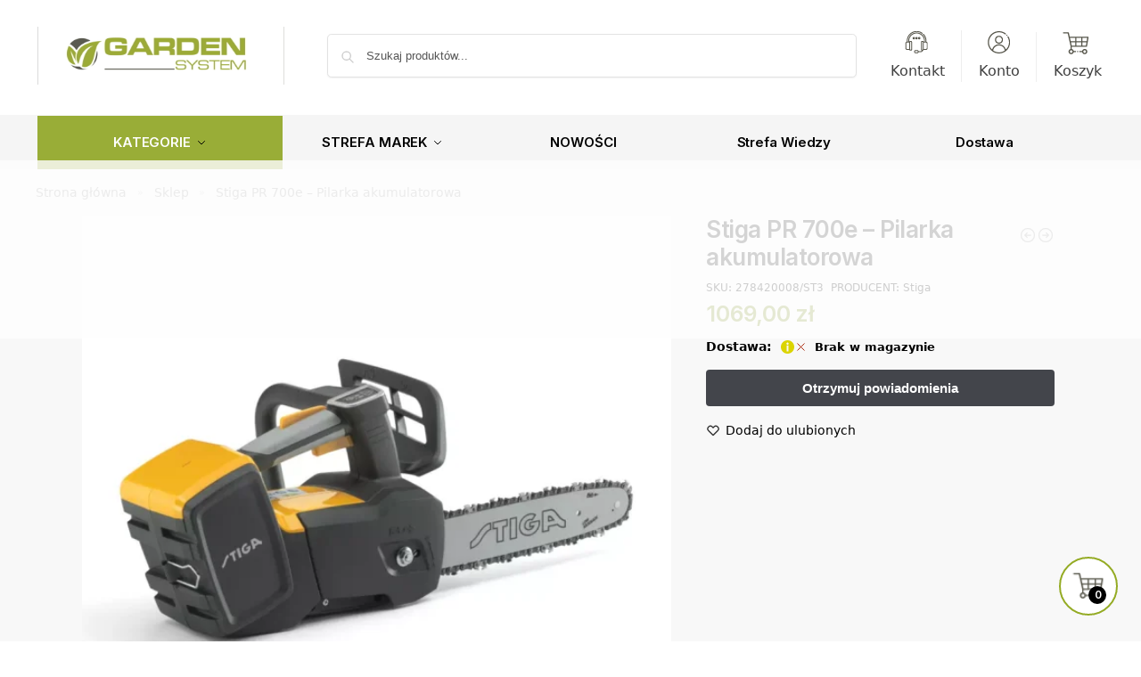

--- FILE ---
content_type: text/html; charset=UTF-8
request_url: https://garden-system.pl/produkt/stiga-pr-700e-pilarka-akumulatorowa/
body_size: 136133
content:
<!doctype html><html lang="pl-PL"><head><script data-no-optimize="1">var litespeed_docref=sessionStorage.getItem("litespeed_docref");litespeed_docref&&(Object.defineProperty(document,"referrer",{get:function(){return litespeed_docref}}),sessionStorage.removeItem("litespeed_docref"));</script> <meta charset="UTF-8"><meta name="viewport" content="height=device-height, width=device-width, initial-scale=1"><link rel="profile" href="https://gmpg.org/xfn/11"><link rel="pingback" href="https://garden-system.pl/xmlrpc.php"><meta name='robots' content='index, follow, max-image-preview:large, max-snippet:-1, max-video-preview:-1' /><link rel='preload' as='style' href='https://cdf.garden-system.pl/wp-content/plugins/commercegurus-commercekit/assets/css/ajax-search.css'  data-wpacu-preload-css-basic='1' /><link rel='preload' as='style' href='https://cdf.garden-system.pl/wp-content/plugins/voice-search/build/voice-search.css' media="screen"  data-wpacu-preload-css-basic='1' /> <script data-cfasync="false" data-pagespeed-no-defer>var gtm4wp_datalayer_name = "dataLayer";
	var dataLayer = dataLayer || [];
	const gtm4wp_use_sku_instead = 0;
	const gtm4wp_currency = 'PLN';
	const gtm4wp_product_per_impression = 10;
	const gtm4wp_clear_ecommerce = true;
	const gtm4wp_datalayer_max_timeout = 2000;</script> <title>Stiga PR 700e - Pilarka akumulatorowa - Garden System - Autoryzowany sklep z urządzeniami ogrodniczymi</title><meta name="description" content="Odkryj wydajność i wygodę pracy dzięki pilarce akumulatorowej Stiga PR 700e. Idealna do prac w ogrodzie, zapewniająca mobilność i niezawodność." /><link rel="canonical" href="https://garden-system.pl/produkt/stiga-pr-700e-pilarka-akumulatorowa/" /><meta property="og:locale" content="pl_PL" /><meta property="og:type" content="article" /><meta property="og:title" content="Stiga PR 700e - Pilarka akumulatorowa" /><meta property="og:description" content="Odkryj wydajność i wygodę pracy dzięki pilarce akumulatorowej Stiga PR 700e. Idealna do prac w ogrodzie, zapewniająca mobilność i niezawodność." /><meta property="og:url" content="https://garden-system.pl/produkt/stiga-pr-700e-pilarka-akumulatorowa/" /><meta property="og:site_name" content="Garden System - Autoryzowany sklep z urządzeniami ogrodniczymi" /><meta property="article:publisher" content="https://www.facebook.com/GardenSystem/" /><meta property="article:modified_time" content="2025-09-27T13:06:53+00:00" /><meta property="og:image" content="https://garden-system.pl/wp-content/uploads/2024/03/PR-700e_1.webp" /><meta property="og:image:width" content="940" /><meta property="og:image:height" content="940" /><meta property="og:image:type" content="image/webp" /><meta name="twitter:card" content="summary_large_image" /><meta name="twitter:label1" content="Szacowany czas czytania" /><meta name="twitter:data1" content="3 minuty" /> <script type="application/ld+json" class="yoast-schema-graph">{"@context":"https://schema.org","@graph":[{"@type":"WebPage","@id":"https://garden-system.pl/produkt/stiga-pr-700e-pilarka-akumulatorowa/","url":"https://garden-system.pl/produkt/stiga-pr-700e-pilarka-akumulatorowa/","name":"Stiga PR 700e - Pilarka akumulatorowa - Garden System - Autoryzowany sklep z urządzeniami ogrodniczymi","isPartOf":{"@id":"https://garden-system.pl/#website"},"primaryImageOfPage":{"@id":"https://garden-system.pl/produkt/stiga-pr-700e-pilarka-akumulatorowa/#primaryimage"},"image":{"@id":"https://garden-system.pl/produkt/stiga-pr-700e-pilarka-akumulatorowa/#primaryimage"},"thumbnailUrl":"https://cdf.garden-system.pl/wp-content/uploads/2024/03/PR-700e_1.webp","datePublished":"2024-03-26T14:11:43+00:00","dateModified":"2025-09-27T13:06:53+00:00","description":"Odkryj wydajność i wygodę pracy dzięki pilarce akumulatorowej Stiga PR 700e. Idealna do prac w ogrodzie, zapewniająca mobilność i niezawodność.","breadcrumb":{"@id":"https://garden-system.pl/produkt/stiga-pr-700e-pilarka-akumulatorowa/#breadcrumb"},"inLanguage":"pl-PL","potentialAction":[{"@type":"ReadAction","target":["https://garden-system.pl/produkt/stiga-pr-700e-pilarka-akumulatorowa/"]}]},{"@type":"ImageObject","inLanguage":"pl-PL","@id":"https://garden-system.pl/produkt/stiga-pr-700e-pilarka-akumulatorowa/#primaryimage","url":"https://cdf.garden-system.pl/wp-content/uploads/2024/03/PR-700e_1.webp","contentUrl":"https://cdf.garden-system.pl/wp-content/uploads/2024/03/PR-700e_1.webp","width":940,"height":940},{"@type":"BreadcrumbList","@id":"https://garden-system.pl/produkt/stiga-pr-700e-pilarka-akumulatorowa/#breadcrumb","itemListElement":[{"@type":"ListItem","position":1,"name":"Strona główna","item":"https://garden-system.pl/"},{"@type":"ListItem","position":2,"name":"Sklep","item":"https://garden-system.pl/sklep/"},{"@type":"ListItem","position":3,"name":"Stiga PR 700e &#8211; Pilarka akumulatorowa"}]},{"@type":"WebSite","@id":"https://garden-system.pl/#website","url":"https://garden-system.pl/","name":"Garden System - Autoryzowany sklep z urządzeniami ogrodniczymi","description":"Wysokiej klasy urządzenia ogrodnicze oraz akcesoria ogrodowe","publisher":{"@id":"https://garden-system.pl/#organization"},"potentialAction":[{"@type":"SearchAction","target":{"@type":"EntryPoint","urlTemplate":"https://garden-system.pl/?s={search_term_string}"},"query-input":{"@type":"PropertyValueSpecification","valueRequired":true,"valueName":"search_term_string"}}],"inLanguage":"pl-PL"},{"@type":"Organization","@id":"https://garden-system.pl/#organization","name":"Garden System - Autoryzowany sklep z urządzeniami ogrodniczymi","url":"https://garden-system.pl/","logo":{"@type":"ImageObject","inLanguage":"pl-PL","@id":"https://garden-system.pl/#/schema/logo/image/","url":"https://cdf.garden-system.pl/wp-content/uploads/2021/12/cropped-logo_garden_system4-1.jpg","contentUrl":"https://cdf.garden-system.pl/wp-content/uploads/2021/12/cropped-logo_garden_system4-1.jpg","width":1755,"height":411,"caption":"Garden System - Autoryzowany sklep z urządzeniami ogrodniczymi"},"image":{"@id":"https://garden-system.pl/#/schema/logo/image/"},"sameAs":["https://www.facebook.com/GardenSystem/"]}]}</script> <link rel='dns-prefetch' href='//trustmate.io' /><link rel='dns-prefetch' href='//facebook.com' /><link rel='dns-prefetch' href='//google-analytics.com' /><link rel='dns-prefetch' href='//czater.pl' /><link rel='dns-prefetch' href='//www.googletagmanager.com' /><link rel='dns-prefetch' href='//s.w.org' /><link rel="alternate" title="oEmbed (JSON)" type="application/json+oembed" href="https://garden-system.pl/wp-json/oembed/1.0/embed?url=https%3A%2F%2Fgarden-system.pl%2Fprodukt%2Fstiga-pr-700e-pilarka-akumulatorowa%2F" /><link rel="alternate" title="oEmbed (XML)" type="text/xml+oembed" href="https://garden-system.pl/wp-json/oembed/1.0/embed?url=https%3A%2F%2Fgarden-system.pl%2Fprodukt%2Fstiga-pr-700e-pilarka-akumulatorowa%2F&#038;format=xml" /><style>*,::before,::after{box-sizing:border-box}html{font-family:system-ui,'Segoe UI',Roboto,Helvetica,Arial,sans-serif,'Apple Color Emoji','Segoe UI Emoji';line-height:1.5;-webkit-text-size-adjust:100%;-moz-tab-size:4;-o-tab-size:4;tab-size:4}body{margin:0}hr{height:0;color:inherit}strong{font-weight:bolder}button,select{text-transform:none}button,[type='button'],[type='submit']{-webkit-appearance:button}::-moz-focus-inner{border-style:none;padding:0}:-moz-focusring{outline:1px dotted ButtonText}:-moz-ui-invalid{box-shadow:none}::-webkit-inner-spin-button,::-webkit-outer-spin-button{height:auto}[type='search']{-webkit-appearance:textfield;outline-offset:-2px}::-webkit-search-decoration{-webkit-appearance:none}::-webkit-file-upload-button{-webkit-appearance:button;font:inherit}html{-webkit-text-size-adjust:100%;-moz-text-size-adjust:100%;text-size-adjust:100%;overflow-wrap:break-word;scrollbar-gutter:stable}img{display:block;vertical-align:middle}img{display:block;max-width:100%;height:auto}h1{text-wrap:pretty}a,button,input{touch-action:manipulation}body,button,input{-webkit-font-smoothing:antialiased;-moz-osx-font-smoothing:grayscale}h1,hr,figure,p{margin:0}ul{list-style:none;margin:0;padding:0}button::-moz-focus-inner,input::-moz-focus-inner{padding:0;border:0}button{-webkit-appearance:button;background-color:transparent;background-image:none}mark{background-color:transparent}figure,header,nav{display:block}a{color:#2c2d33;background-color:transparent;text-decoration:none}a,button,input{touch-action:manipulation}mark{color:#000;background:#ff0}img{max-width:100%;height:auto;border:0;border-radius:0}svg:not(:root){overflow:hidden}figure{margin:0}input[type=search]::-webkit-search-cancel-button,input[type=search]::-webkit-search-decoration{-webkit-appearance:none}ul{padding:0}p{margin:0 0 1.21575rem}ul{margin:0 0 1.41575em 20px}ul{list-style:disc}strong{font-weight:600}ins,mark{background:0 0;font-weight:400;text-decoration:none}select{max-width:100%}button,input,select{vertical-align:baseline}button{border:none}select{width:100%;padding:0 40px 0 0.7em;padding-right:40px;background:url("data:image/svg+xml;charset=utf8,%3Csvg width='1792' height='1792' xmlns='http://www.w3.org/2000/svg'%3E%3Cg%3E%3Ctitle%3Ebackground%3C/title%3E%3Crect fill='none' id='canvas_background' height='402' width='582' y='-1' x='-1'/%3E%3C/g%3E%3Cg%3E%3Ctitle%3ELayer 1%3C/title%3E%3Cpath fill='%23888' id='svg_1' d='m1408,704q0,26 -19,45l-448,448q-19,19 -45,19t-45,-19l-448,-448q-19,-19 -19,-45t19,-45t45,-19l896,0q26,0 45,19t19,45z'/%3E%3C/g%3E%3C/svg%3E") calc(100% - 12px) 12px no-repeat;margin:0;background-size:15px 15px;-webkit-appearance:none;-moz-appearance:none;appearance:none;outline:0;border:1px solid #d2d6dc;border-radius:0.3rem;box-shadow:0 1px 2px 0 rgba(0,0,0,0.05);height:40px}@media all and (-ms-high-contrast:none),(-ms-high-contrast:active){select{padding-right:0;background-image:none}}.button{display:inline-block;padding:0.8180469716em 1.41575em;border:0;border-color:#43454b;border-radius:4px;font-size:clamp(0.875rem,0.8115rem + 0.2033vw,0.9375rem);outline:0;background:0 0;background-color:#43454b;font-weight:600;text-shadow:none;text-decoration:none;-webkit-appearance:none}input[type="search"]{outline:0;margin-bottom:0;border:1px solid #d2d6dc;border-radius:0.3rem;box-shadow:0 1px 2px 0 rgba(0,0,0,0.05);height:40px;padding:0 0.7em}input[type="search"]{padding-left:43px}input[type="search"]::-webkit-search-decoration{-webkit-appearance:none}input[type="search"]::-moz-placeholder{color:#555}.site-search input[type="search"]{border:0;background:#f8f8f8;border:1px solid #f8f8f8}.site-search form:before{left:15px;top:50%;margin-top:-7px;width:16px;height:16px}.woocommerce-product-search:before{width:18px;height:18px;content:"";display:inline-block;position:absolute;z-index:1;top:0.7em;left:0.8em;background-color:#ccc;-webkit-mask-image:url("data:image/svg+xml;charset=utf8,%3Csvg width='24' height='24' viewBox='0 0 24 24' fill='none' xmlns='http://www.w3.org/2000/svg'%3E%3Cpath d='M21 21L15 15M17 10C17 13.866 13.866 17 10 17C6.13401 17 3 13.866 3 10C3 6.13401 6.13401 3 10 3C13.866 3 17 6.13401 17 10Z' stroke='%234A5568' stroke-width='2' stroke-linecap='round' stroke-linejoin='round'/%3E%3C/svg%3E");mask-image:url("data:image/svg+xml;charset=utf8,%3Csvg width='24' height='24' viewBox='0 0 24 24' fill='none' xmlns='http://www.w3.org/2000/svg'%3E%3Cpath d='M21 21L15 15M17 10C17 13.866 13.866 17 10 17C6.13401 17 3 13.866 3 10C3 6.13401 6.13401 3 10 3C13.866 3 17 6.13401 17 10Z' stroke='%234A5568' stroke-width='2' stroke-linecap='round' stroke-linejoin='round'/%3E%3C/svg%3E");-webkit-mask-position:center;mask-position:center;-webkit-mask-repeat:no-repeat;mask-repeat:no-repeat;-webkit-mask-size:contain;mask-size:contain}hr{height:0;margin-top:38px;margin-bottom:38px;border:0;border-top:1px solid #e9e9e9}h1{margin:0 0 1rem}.alignright{display:inline;margin-top:5px}.alignright{float:right;margin-left:2.5em}.aligncenter{display:block;clear:both;margin:0 auto}@media (max-width:768px){.site{font-size:15px}input,select{font-size:16px}.site h1{font-size:30px;letter-spacing:-0.01em}}body.error404 h1{margin-bottom:0.5rem}@media (min-width:993px){.site-header .col-full{display:flex;flex-wrap:wrap;align-items:center}.site-header{position:relative;z-index:20}.site-header .site-branding{line-height:1}.site-header .custom-logo-link img{width:auto}.site-header .site-search{margin-left:3em;flex-grow:1}.site-search input{padding-top:1.45rem;padding-bottom:1.45rem}.site-header .widget{margin-bottom:0}.site-branding a{color:#111;font-weight:bold}.site-branding p{margin-top:5px;margin-bottom:0;color:#555;font-size:12px}.site-branding .site-description{display:block;margin-top:0.35rem;font-size:0.755em}.main-header{display:flex}}@media (max-width:1060px) and (min-width:993px){body:not(.header-4):not(.header-5) .site-header .site-search{width:100px}}@media (max-width:992px){.main-header{position:relative}.site-branding{display:flex;flex-direction:column;width:100%;height:70px;justify-content:center;align-items:center;text-align:center}.site-header .custom-logo-link img{width:auto}.site-branding p{margin:5px 0 -3px 0;font-size:11px;line-height:1.22;display:none}.site-header .shoptimizer-cart a.cart-contents .amount{display:none}.site-branding button.menu-toggle{position:absolute;left:15px;width:60px;height:30px;padding:0;background-color:transparent;display:block}.menu-toggle .bar{display:block;position:absolute;top:calc(50% - 1px);z-index:0;width:22px;height:2px;opacity:1;background-color:#222;transform:rotate(0deg)}.menu-toggle .bar:nth-child(1){margin-top:-7px}.menu-toggle .bar:nth-child(2){margin-top:-1px}.menu-toggle .bar:nth-child(3){margin-top:5px}.menu-toggle .bar-text{position:absolute;top:0;left:0;margin-top:8px;margin-left:28px;font-size:10px;font-weight:600;letter-spacing:0.03em}.site-header .site-header-cart{position:absolute;z-index:2;right:15px}body:not(.mobile-toggled).sticky-m .site-header{position:sticky;z-index:9;top:0;box-shadow:0 1px 15px rgba(0,0,0,0.08)}}@media (max-width:480px){.site .site-branding p{max-width:240px;line-height:1.2}}footer.copyright .widget:last-child img{width:auto;height:28.5px;margin:0}@media (max-width:992px){footer.copyright .widget:last-child img{display:block;float:none}}@media (min-width:993px){.col-full{box-sizing:content-box;margin-right:auto;margin-left:auto;max-width:1170px;padding-right:2.617924em;padding-left:2.617924em}.col-full:after{display:block;clear:both;content:""}}@media (max-width:992px){.col-full{padding-right:1em;padding-left:1em}}.site-content{position:relative}@media (min-width:993px){.site-content:after{display:block;visibility:hidden;position:absolute;z-index:5;top:0;left:0;width:100%;height:100%;opacity:0;background:rgba(0,0,0,0.7);content:""}}@media (max-width:992px){.mobile-overlay{visibility:hidden;position:fixed;z-index:101;top:0;left:0;width:100%;height:100%;opacity:0;background:rgba(0,0,0,0.65);background:rgba(52,53,55,0.4);content:""}.close-drawer{color:#fff}}ul.products{display:flex;flex-wrap:wrap;width:calc(100% + 30px);margin-left:-15px;margin-bottom:0;clear:both}ul.products li.product{position:relative;padding-right:15px;padding-left:15px;list-style:none}@media (min-width:993px){body:not(.static-cta-buttons) ul.products li.product{align-self:flex-start}}@media (min-width:993px){ul.products li.product:not(.product-category){padding-bottom:40px}ul.products.columns-3 li.product{float:left;width:33.3053%}}@media (max-width:992px){ul.products{display:grid;grid-template-columns:repeat(2,minmax(10px,1fr));-moz-column-gap:20px;column-gap:20px;row-gap:30px;width:100%;margin-left:0}ul.products li.product{display:flex;flex-direction:column;height:100%;width:100%;padding:0;margin-bottom:0}ul.products li.product .button{margin-top:auto}}.header-widget-region{position:relative;color:#fff;background-color:#dc9814;text-align:center}.header-widget-region .widget{margin:0;padding:1em 0}.header-widget-region .widget p{margin:0;font-size:clamp(0.75rem,0.5938rem + 0.5vw,0.875rem)}@media (max-width:768px){.header-widget-region .widget{padding:0.6em 0;font-size:clamp(0.8125rem,0.749rem + 0.2033vw,0.875rem)}}.woocommerce-breadcrumb{padding-top:0.75rem;padding-bottom:0.75rem;font-size:clamp(0.75rem,0.6547rem + 0.3049vw,0.84375rem);white-space:nowrap;text-overflow:ellipsis;overflow:hidden;color:#666}@media (min-width:993px){.woocommerce-breadcrumb{padding-top:1rem;padding-bottom:1rem}}.woocommerce-breadcrumb a{color:#111}.woocommerce-breadcrumb a:first-of-type:before{display:none}.woocommerce-breadcrumb .breadcrumb-separator{display:inline-block;position:relative;top:-1px;padding:0 0.8em;opacity:0.4;font-size:0.8em}.ajax_add_to_cart.add_to_cart_button:after{position:absolute;top:50%;left:50%;margin-top:-9px;margin-left:-9px;opacity:0;content:"";display:inline-block;width:18px;height:18px;border:1px solid rgba(255,255,255,0.3);border-left-color:#fff;border-radius:50%;vertical-align:middle}@media (max-width:992px){ul.products li.product .button{opacity:1}}@media (min-width:993px){.site-header-cart{line-height:60px;margin-left:auto}.shoptimizer-cart .cart-contents{padding:0;color:#fff}.shoptimizer-cart a.cart-contents .count{position:relative}.site-header .site-header-cart{display:none;width:auto}}.shoptimizer-cart .cart-contents .count{opacity:1;font-size:0.8em}.shoptimizer-cart .cart-contents:after{margin-left:10px}.shoptimizer-cart a.cart-contents .count{display:inline-block;position:relative;width:auto;min-width:28px;height:28px;margin-left:5px;padding:3px;border:1px solid #dc9814;border-bottom-right-radius:3px;border-bottom-left-radius:3px;color:#dc9814;font-size:12px;line-height:22px;text-align:center;letter-spacing:-0.7px}.shoptimizer-cart a.cart-contents .count:after{position:absolute;bottom:90%;left:50%;width:10px;height:6px;margin-bottom:1px;margin-left:-6px;border:1px solid #dc9814;border-bottom:0;border-top-left-radius:99px;border-top-right-radius:99px;content:""}.shoptimizer-cart .cart-contents{display:block;text-decoration:none}.shoptimizer-mini-cart-wrap{overflow:hidden;position:fixed;z-index:102;top:0;right:-420px;left:auto;width:420px;height:100%;background-color:#fff;outline:none}@media (max-width:480px){.shoptimizer-mini-cart-wrap{width:100%;right:-100%}}#ajax-loading{position:absolute;z-index:100;top:0px;left:0px;width:100%;height:100%;background-color:rgba(255,255,255,0.5)}.shoptimizer-loader{display:flex;align-items:center;justify-content:center;width:100%;height:100%}.spinner{width:38px;height:38px;border:1px solid #ccc;border-bottom-color:#111;border-radius:50%;display:inline-block;box-sizing:border-box;animation:rotation 0.8s linear infinite}.cart-drawer-heading{position:absolute;margin:12px 20px;font-size:17px;font-weight:600;color:#111}.shoptimizer-mini-cart-wrap .close-drawer{display:block;position:absolute;top:12.5px;right:16px;width:26px;height:26px;color:#111;padding:0;background:none}.shoptimizer-mini-cart-wrap .close-drawer span{display:flex;width:26px;height:26px}.shoptimizer-mini-cart-wrap .widget_shopping_cart{display:flex;overflow-x:hidden;overflow-y:auto;position:relative;z-index:10;top:auto;left:auto;height:calc(100% - 50px);margin:0;margin-top:50px;padding:0px 20px 0 20px;background:#fff}.shoptimizer-mini-cart-wrap .widget_shopping_cart_content{display:flex;flex-direction:column;width:100%}@media (min-width:993px){body:not(.header-4) .col-full-nav .site-search,.mobile-menu.close-drawer,.menu-toggle,.mobile-extra{display:none}.logo-mark,.logo-mark img{display:inline-block;position:absolute}.menu-primary-menu-container{margin-left:0}.logo-mark{float:left;overflow:hidden;width:0;margin-right:0}.logo-mark img{position:relative;top:-1px;vertical-align:middle}.col-full-nav{width:100%;border-top:1px solid transparent}.shoptimizer-primary-navigation{display:flex}body:not(.header-4).sticky-d .col-full-nav{position:sticky;z-index:10;top:0}.main-navigation ul{margin:0}.main-navigation ul li{display:inline-block}.main-navigation ul li.menu-item>a{display:block}.menu-primary-menu-container>ul>li>a span{position:relative}.menu-primary-menu-container>ul>li>a{padding-right:0.55em;padding-left:0.55em}.menu-primary-menu-container>ul>li:first-child>a{padding-left:0}.main-navigation ul.menu>li.menu-item-has-children{position:relative;text-align:left}.menu-primary-menu-container>ul>li>a span:before{display:block;position:absolute;top:calc(100% + 2px);left:0;width:100%;border-bottom:1px solid #ccc;content:"";transform:scale(0,1);transform-origin:right center}.menu-primary-menu-container>ul>li.menu-item-has-children>a:after{display:inline-block;position:relative;top:1px;margin-left:6px;width:12px;height:12px;content:"";background-color:#fff}.menu-primary-menu-container>ul>li.menu-button>a span{padding:6px 16px;border-radius:30px;color:#fff;background:#444;font-size:13px;font-weight:bold}.menu-primary-menu-container>ul>li.menu-button>a{position:relative;top:-1px}.menu-primary-menu-container>ul>li.menu-button>a span:before{display:none}.main-navigation ul ul{position:absolute}.main-navigation ul.menu>li:not(.full-width)>.sub-menu-wrapper{visibility:hidden;position:absolute;right:0;left:0;opacity:0;transform:scale(0.8)}.main-navigation ul.menu>li:not(.full-width) ul.sub-menu{padding:20px 12px;box-shadow:0 1px 15px rgba(0,0,0,0.08);line-height:1.4;margin:0;width:200px;box-sizing:content-box}.main-navigation ul.menu>li:not(.full-width) a.sub-menu-link{padding:0.3em 0.8em}.main-navigation ul ul li{display:block;position:relative}.main-navigation ul.menu>li:not(.full-width) ul li .sub-menu-wrapper{visibility:hidden;position:absolute;z-index:1;top:-20px;left:220px;opacity:0}.main-navigation ul.menu>li:not(.full-width) ul li.menu-item-has-children>a:after{position:absolute;top:0px;display:inline-block;right:15px;width:13px;height:13px;content:"";background-color:#111;transform:translateX(50%) translateY(50%)}.main-navigation ul li a span strong{color:#fff;background-color:#222;font-size:9px;height:16px;line-height:16px;padding:0px 6px;display:inline-flex;margin-left:7px;position:absolute;top:2.5px;border-radius:3px}.main-navigation ul.menu li.full-width>.sub-menu-wrapper{position:absolute;visibility:hidden;left:0;width:100%;opacity:0;background:#fff;border-top:1px solid #eee}.main-navigation ul.menu li.full-width ul li>.sub-menu-wrapper{position:relative;top:auto;right:auto}.main-navigation ul.menu li.full-width{position:inherit}.main-navigation ul li.full-width .container{max-width:1170px;margin:0 auto;padding:0}.main-navigation ul li.full-width ul{position:inherit}.main-navigation ul li.full-width ul.products{display:block}.main-navigation ul li.full-width>.sub-menu-wrapper>.container>ul.sub-menu{display:flex;justify-content:center;width:100%;padding:40px 0}.main-navigation ul li.full-width>.sub-menu-wrapper>.container>ul.sub-menu>li{display:inline-block;vertical-align:top;float:none;width:23%;padding-right:25px;padding-left:25px;border-left:1px solid #eee;-moz-column-break-inside:avoid;break-inside:avoid}.main-navigation ul li.full-width>.sub-menu-wrapper>.container>ul.sub-menu>li:last-child{border-right:1px solid #eee}.main-navigation ul li.full-width>.sub-menu-wrapper>.container>ul.sub-menu ul{width:100%}.main-navigation ul.menu li.full-width>.sub-menu-wrapper li.menu-item-has-children>a,.main-navigation ul.menu li.full-width>.sub-menu-wrapper li.heading>a{margin-bottom:0.25rem}.main-navigation ul.menu li.full-width li.heading{clear:both;padding-top:15px}.main-navigation ul.menu li.full-width>.sub-menu-wrapper li{margin-bottom:0.25rem}.main-navigation ul.products li.product:not(.product-category):before{display:none}.main-navigation ul.menu li.full-width>.sub-menu-wrapper li.product:not(.product-category){padding-bottom:0}.main-navigation ul.products li.product{padding:0;width:100%}.main-navigation ul.menu li.full-width>.sub-menu-wrapper li a.button{width:100%}.main-navigation ul.menu li.full-width>.sub-menu-wrapper li a.button{position:relative}.main-navigation ul.menu ul li.menu-item-image span{font-size:0px;display:block}.main-navigation ul.menu ul li.menu-item-image img{margin-bottom:0.5rem;border-radius:4px;width:100%}.main-navigation ul.menu ul li.menu-item-image span.sub{font-size:14px;text-align:center;font-weight:600}}.secondary-navigation{display:none}@media (min-width:993px){.secondary-navigation{display:block;float:right;margin-left:auto;padding-left:1.2em}.secondary-navigation .menu{margin-right:-15px}.secondary-navigation ul{margin:0}.secondary-navigation ul li{display:inline-block;position:relative}.secondary-navigation ul li a{position:relative;display:block;padding:0.7em 0.875em 0;color:#111;font-size:14px}.secondary-navigation .menu li:not(.ri) a{padding-top:35px}.secondary-navigation .icon-wrapper{position:absolute;top:0px;left:50%;top:5px;transform:translate(-50%,0%)}.secondary-navigation .icon-wrapper svg{width:28px;height:28px}.secondary-navigation .icon-wrapper svg path{stroke-width:1.5px}.secondary-navigation .menu-item{padding:0 5px;border-left:1px solid #eee}.secondary-navigation .menu-item:first-child{border:0}}@media (max-width:992px){.col-full-nav .logo-mark,.col-full-nav .site-header-cart{display:none}.col-full-nav .shoptimizer-primary-navigation.col-full{padding:0}.main-navigation{padding-top:1rem}.main-navigation ul{list-style:none;margin:0}.main-navigation ul li{position:relative}.menu-primary-menu-container>ul>li>a{display:block;padding:0.35rem 0}.main-navigation ul.menu ul li{position:relative}.main-navigation ul.menu ul li>a{padding:0.15rem 0;display:block}.main-navigation ul.menu .sub-menu-wrapper{margin-top:0.25rem;padding-bottom:1rem;padding-left:0.5rem}.main-navigation ul.menu .sub-menu-wrapper .sub-menu-wrapper{margin-top:0.25rem;padding-bottom:0.5rem;padding-left:0.5rem}.main-navigation ul.menu>li.menu-item-has-children{position:relative}.main-navigation ul.menu .sub-menu-wrapper a.cg-menu-link{width:calc(100% - 40px)}.main-navigation ul.menu li.menu-item-has-children .sub-menu-wrapper{position:fixed;left:-99999px;opacity:0;transform:translateX(-10px)}.main-navigation ul.menu li.menu-item-has-children:not(.dropdown-open) .sub-menu-wrapper{display:block}.main-navigation ul.menu li.menu-item-has-children.dropdown-open>.sub-menu-wrapper{position:inherit;left:auto;opacity:1;transform:translateX(0)}.site-search{display:none}.col-full-nav .site-search{display:block;padding-top:20px;position:relative;z-index:4}.main-navigation ul.menu li.menu-item-has-children span.caret{display:flex;position:absolute;z-index:3;top:0px;right:0;width:30px;justify-content:center;align-items:center}.main-navigation ul.menu li.menu-item-has-children li.menu-item-has-children.dropdown-open>span.caret{transform:rotate(180deg)}.main-navigation ul.menu li.menu-item-has-children span.caret:after{display:inline-flex;width:20px;height:20px;background-color:#111;content:""}.main-navigation ul.menu li.menu-item-has-children span.caret{height:35px}.main-navigation ul.menu li.menu-item-has-children li.menu-item-has-children span.caret{height:27px;opacity:0.5}.main-navigation ul.menu li.full-width>.sub-menu-wrapper li.menu-item-has-children>a+span.caret{height:24px}.main-navigation ul.menu li.full-width>.sub-menu-wrapper li.heading>a.sub-menu-link{margin-top:0.5rem}.main-navigation ul li a span strong{position:absolute;color:#fff;background-color:#222;font-size:9px;height:16px;line-height:16px;padding:0px 6px;display:inline-flex;margin-left:7px;margin-top:3.5px;border-radius:2px}.main-navigation ul.products{grid-template-columns:repeat(1,minmax(10px,1fr));padding-right:0.5rem;margin-top:1.15rem;margin-bottom:1.5rem}.main-navigation ul.products li.product .button{margin-top:0;opacity:1}.main-navigation ul.menu ul li.menu-item-image{margin-top:0.5rem;margin-bottom:1rem}.main-navigation ul.menu .sub-menu-wrapper li.menu-item-image a.cg-menu-link{width:100%;padding-right:0.5rem}.main-navigation ul.menu ul li.menu-item-image span{font-size:0px;display:block}.main-navigation ul.menu ul li.menu-item-image img{margin-bottom:0.5rem;border-radius:4px;width:100%}.main-navigation ul.menu ul li.menu-item-image span.sub{font-size:13px;text-align:center;font-weight:600}.mobile-extra{padding:1rem 0 2rem 0}.mobile-extra .widget{margin-bottom:0}.mobile-extra .heading{margin-top:0;margin-bottom:0.25rem;padding:1rem 0 0 0;opacity:0.6;font-size:11px;letter-spacing:1px;text-transform:uppercase;font-weight:normal}.mobile-extra ul,.mobile-extra .widget p{margin:0;padding:0}.mobile-extra ul li{margin-bottom:0.35rem}.mobile-extra a{font-size:14px}.mobile-extra .review{text-align:center;border-top:1px solid #e2e2e2;padding-top:30px;font-size:14px;line-height:1.5;margin:30px 0 0 0}.mobile-extra .review::before{display:block;font-size:12px;letter-spacing:3px;content:"\2605\2605\2605\2605\2605";margin-bottom:5px;color:#ee9e13}.mobile-extra .review strong{display:block;margin-top:0.5rem;font-size:11px;letter-spacing:1px;text-transform:uppercase}.mobile-extra .review .button{margin-top:20px;display:block;font-weight:bold;color:#fff}.col-full-nav{position:fixed;z-index:102;padding:0 15px;top:0;bottom:0;height:100%;left:-300px;width:300px;min-height:100vh;min-height:-moz-available;min-height:fill-available;min-height:-webkit-fill-available;max-height:100vh;overflow-y:auto;overflow-x:hidden;background:#fff;overscroll-behavior:contain;-webkit-overflow-scrolling:touch;box-shadow:0 0 10 rgba(0,0,0,0.15)}.mobile-menu.close-drawer{visibility:hidden;position:fixed;z-index:999;top:40px;left:310px;padding:0;opacity:0}}@media (min-width:993px){ul.products li.product:not(.product-category):before{visibility:hidden;position:absolute;left:0;opacity:0;background-color:#fff;box-shadow:0 0 10px rgba(0,0,0,0.1);content:"";width:calc(100% + 0px);height:calc(100% + 30px);margin-top:-15px;margin-left:0}}ul.products li.product img{display:block;width:100%;margin:0}.woocommerce-image__wrapper{position:relative;width:100%}.woocommerce-image__wrapper .gallery-image{position:absolute;z-index:-10;top:0;left:0;opacity:0}.woocommerce-card__header{clear:both;padding-top:0.75rem}.woocommerce-card__header *{position:relative}@media (max-width:992px){li.product:not(.product-category) .woocommerce-card__header{display:flex;flex-direction:column;flex:1}}li.product p.product__categories,li.menu-item-product p.product__categories{position:relative;margin-bottom:0.25rem;-webkit-font-smoothing:antialiased;color:#444;line-height:1.4;font-size:clamp(0.625rem,0.5615rem + 0.2033vw,0.6875rem);letter-spacing:0.7px;text-transform:uppercase;margin-bottom:0}li.product p.product__categories a,li.menu-item-product p.product__categories a{color:#444}ul.products li.product.product-category h2 mark{display:none}ul.products li.product .woocommerce-loop-product__title{padding-top:0.25rem;padding-bottom:0.25rem}ul.products li.product .woocommerce-LoopProduct-link{display:block;color:#2c2d33;-webkit-backface-visibility:hidden}@media (max-width:770px){.m-grid-2 ul.products li.product .woocommerce-loop-product__title{font-size:clamp(0.8125rem,0.749rem + 0.2033vw,0.875rem)}}ul.products li.product .price{display:block;margin-bottom:0.75rem;color:#111;font-size:clamp(0.75rem,0.623rem + 0.4065vw,0.875rem)}.price del{color:#72767c;margin-right:0.25rem;font-size:0.85em;font-weight:normal}ul.products li.product .price ins{font-weight:bold}ul.products li.product .button{display:block;position:absolute;z-index:1;bottom:0;width:calc(100% - 30px);height:40px;padding:0;border-radius:4px;opacity:0;font-size:clamp(0.75rem,0.623rem + 0.4065vw,0.875rem);font-weight:600;line-height:40px;text-align:center}@media (max-width:992px){ul.products li.product .button,ul.products li.product .add_to_cart_button{position:relative;width:100%;opacity:1}}@media (max-width:770px){ul.products li.product .button{padding:8px 12px;height:auto;line-height:inherit}}ul.products li.product .product-label{display:flex;flex-flow:row wrap;justify-content:center}.product-label{position:absolute;z-index:1;top:-5px;left:5px;min-width:46px;max-width:50%;min-height:46px;align-items:center;padding:5px 7px;border-radius:35px;color:#fff;background-color:#3bb54a;font-size:12px;letter-spacing:0.4px;text-transform:uppercase;word-break:break-all}.product-label.type-bubble{top:10px;left:10px;z-index:1;min-width:inherit;min-height:inherit;font-size:11px;border-radius:3px;padding:3px 6px;line-height:15px}@media (max-width:992px){.woocommerce-image__wrapper .gallery-image{position:relative;opacity:1;z-index:inherit}.shoptimizer-plp-carousel-container{display:flex;width:100%;height:100%;overflow-x:scroll;scroll-snap-type:x mandatory;-webkit-overflow-scrolling:touch;scroll-behavior:smooth;scrollbar-width:none}.shoptimizer-plp-carousel-container .shoptimizer-plp-image-wrapper{display:flex;width:calc(200%)}.shoptimizer-plp-carousel-container img{width:100%;height:100%;scroll-snap-align:center;-o-object-fit:cover;object-fit:cover;flex-shrink:0}.woocommerce-image__wrapper .shoptimizer-plp-carousel--pagination{display:none}.shoptimizer-plp-carousel--pagination{position:absolute;bottom:5px;left:50%;transform:translateX(-50%);display:flex;justify-content:center;align-items:center}.shoptimizer-plp-carousel--dot{height:6px;width:6px;margin:0 2px;background-color:#fff;border:1px solid #111;border-radius:50%;display:inline-block}.shoptimizer-plp-carousel--dot.active{background-color:#111}}.col-full.topbar-wrapper{max-width:100%;border-bottom:1px solid #eee}.top-bar form{margin:0}.top-bar select{font-size:13px;height:26px;background-size:12px 12px;background-position:calc(100% - 7px)}.top-bar .col-full{display:flex;padding:0;align-items:center}.top-bar p{margin:0}.top-bar-left{display:flex;flex:1}.top-bar-center{display:flex;justify-content:center;max-width:45%;text-align:center}.top-bar-right{flex:1;display:flex;justify-content:flex-end}@media (max-width:992px){.topbar-wrapper .top-bar{padding:0.6rem 0;font-size:clamp(0.75rem,0.623rem + 0.4065vw,0.875rem)}.top-bar{border-bottom:none}.top-bar select{font-size:13px}.top-bar .col-full{padding:0}}@media (max-width:768px){.col-full.topbar-wrapper.hide-on-mobile{display:none}.top-bar .col-full,.top-bar-left,.top-bar-center,.top-bar-right{display:block;text-align:center;max-width:100%}.top-bar select{margin-top:5px;width:100%}}.widget ul{margin-bottom:0;margin-left:0;list-style:none}.widget li{margin-bottom:0.4em;font-size:14px;line-height:1.45}.widget_product_search form{position:relative}.widget_product_search input{width:100%}.widget_product_search form button[type="submit"]{clip:rect(1px 1px 1px 1px);position:absolute!important;right:0px}.widget p{margin-bottom:1em;font-size:14px;line-height:1.5}.widget p:last-child{margin-bottom:0}@keyframes rotation{0%{transform:rotate(0deg)}100%{transform:rotate(360deg)}}.menu-primary-menu-container>ul>li.menu-item-has-children>a:after,.main-navigation ul.menu li.menu-item-has-children span.caret:after{-webkit-mask-image:url("data:image/svg+xml;charset=utf8,%3Csvg width='24' height='24' viewBox='0 0 24 24' fill='none' xmlns='http://www.w3.org/2000/svg'%3E%3Cpath d='M19 9L12 16L5 9' stroke='%234A5568' stroke-width='2' stroke-linecap='round' stroke-linejoin='round'/%3E%3C/svg%3E");mask-image:url("data:image/svg+xml;charset=utf8,%3Csvg width='24' height='24' viewBox='0 0 24 24' fill='none' xmlns='http://www.w3.org/2000/svg'%3E%3Cpath d='M19 9L12 16L5 9' stroke='%234A5568' stroke-width='2' stroke-linecap='round' stroke-linejoin='round'/%3E%3C/svg%3E")}.main-navigation ul.menu>li:not(.full-width) ul li.menu-item-has-children>a:after{-webkit-mask-image:url("data:image/svg+xml;charset=utf8,%3Csvg width='24' height='24' viewBox='0 0 24 24' fill='none' xmlns='http://www.w3.org/2000/svg'%3E%3Cpath d='M9 5L16 12L9 19' stroke='%234A5568' stroke-width='2' stroke-linecap='round' stroke-linejoin='round'/%3E%3C/svg%3E");mask-image:url("data:image/svg+xml;charset=utf8,%3Csvg width='24' height='24' viewBox='0 0 24 24' fill='none' xmlns='http://www.w3.org/2000/svg'%3E%3Cpath d='M9 5L16 12L9 19' stroke='%234A5568' stroke-width='2' stroke-linecap='round' stroke-linejoin='round'/%3E%3C/svg%3E")}.menu-primary-menu-container>ul>li.menu-item-has-children>a:after,.main-navigation ul.menu>li:not(.full-width) ul li.menu-item-has-children>a:after,.main-navigation ul.menu li.menu-item-has-children span.caret:after{-webkit-mask-position:center;mask-position:center;-webkit-mask-repeat:no-repeat;mask-repeat:no-repeat;-webkit-mask-size:contain;mask-size:contain}.sr-only,.screen-reader-text{position:absolute;visibility:hidden;width:1px;height:1px;padding:0;margin:-1px;overflow:hidden;clip:rect(0,0,0,0);white-space:nowrap;border-width:0}@media (max-width:992px){.hide-on-mobile{display:none!important}}</style><style id='wp-img-auto-sizes-contain-inline-css' type='text/css'>img:is([sizes=auto i],[sizes^="auto," i]){contain-intrinsic-size:3000px 1500px}
/*# sourceURL=wp-img-auto-sizes-contain-inline-css */</style><style id="litespeed-ccss">*,::before,::after{box-sizing:border-box}html{font-family:system-ui,"Segoe UI",Roboto,Helvetica,Arial,sans-serif,"Apple Color Emoji","Segoe UI Emoji";line-height:1.5;-webkit-text-size-adjust:100%;-moz-tab-size:4;-o-tab-size:4;tab-size:4}body{margin:0}strong{font-weight:bolder}button{text-transform:none}button,[type="button"],[type="submit"]{-webkit-appearance:button}::-moz-focus-inner{border-style:none;padding:0}:-moz-focusring{outline:1px dotted ButtonText}:-moz-ui-invalid{box-shadow:none}::-webkit-inner-spin-button,::-webkit-outer-spin-button{height:auto}[type="search"]{-webkit-appearance:textfield;outline-offset:-2px}::-webkit-search-decoration{-webkit-appearance:none}::-webkit-file-upload-button{-webkit-appearance:button;font:inherit}html{-webkit-text-size-adjust:100%;-moz-text-size-adjust:100%;text-size-adjust:100%;overflow-wrap:break-word;scrollbar-gutter:stable}img{display:block;vertical-align:middle}img{display:block;max-width:100%;height:auto}h1{text-wrap:pretty}a,button,input{touch-action:manipulation}body,button,input{-webkit-font-smoothing:antialiased;-moz-osx-font-smoothing:grayscale}h1,p{margin:0}ul{list-style:none;margin:0;padding:0}button::-moz-focus-inner,input::-moz-focus-inner{padding:0;border:0}button{-webkit-appearance:button;background-color:#fff0;background-image:none}header,nav{display:block}a{color:#2c2d33;background-color:#fff0;text-decoration:none}a,button,input{touch-action:manipulation}img{max-width:100%;height:auto;border:0;border-radius:0}svg:not(:root){overflow:hidden}input[type=search]::-webkit-search-cancel-button,input[type=search]::-webkit-search-decoration{-webkit-appearance:none}ul{padding:0}p{margin:0 0 1.21575rem}ul{margin:0 0 1.41575em 20px}ul{list-style:disc}strong{font-weight:600}button,input{vertical-align:baseline}button{border:none}.button{display:inline-block;padding:.8180469716em 1.41575em;border:0;border-color:#43454b;border-radius:4px;font-size:clamp(0.875rem,0.8115rem + 0.2033vw,0.9375rem);outline:0;background:0 0;background-color:#43454b;font-weight:600;text-shadow:none;text-decoration:none;-webkit-appearance:none}input[type="search"]{outline:0;margin-bottom:0;border:1px solid #d2d6dc;border-radius:.3rem;box-shadow:0 1px 2px 0 rgb(0 0 0/.05);height:40px;padding:0 .7em}input[type="search"]{padding-left:43px}input[type="search"]::-webkit-search-decoration{-webkit-appearance:none}input[type="search"]::-moz-placeholder{color:#555}.site-search input[type="search"]{border:0;background:#f8f8f8;border:1px solid #f8f8f8}.site-search form:before{left:15px;top:50%;margin-top:-7px;width:16px;height:16px}.woocommerce-product-search:before{width:18px;height:18px;content:"";display:inline-block;position:absolute;z-index:1;top:.7em;left:.8em;background-color:#ccc;-webkit-mask-image:url(data:image/svg+xml;charset=utf8,%3Csvg\ width=\'24\'\ height=\'24\'\ viewBox=\'0\ 0\ 24\ 24\'\ fill=\'none\'\ xmlns=\'http://www.w3.org/2000/svg\'%3E%3Cpath\ d=\'M21\ 21L15\ 15M17\ 10C17\ 13.866\ 13.866\ 17\ 10\ 17C6.13401\ 17\ 3\ 13.866\ 3\ 10C3\ 6.13401\ 6.13401\ 3\ 10\ 3C13.866\ 3\ 17\ 6.13401\ 17\ 10Z\'\ stroke=\'%234A5568\'\ stroke-width=\'2\'\ stroke-linecap=\'round\'\ stroke-linejoin=\'round\'/%3E%3C/svg%3E);mask-image:url(data:image/svg+xml;charset=utf8,%3Csvg\ width=\'24\'\ height=\'24\'\ viewBox=\'0\ 0\ 24\ 24\'\ fill=\'none\'\ xmlns=\'http://www.w3.org/2000/svg\'%3E%3Cpath\ d=\'M21\ 21L15\ 15M17\ 10C17\ 13.866\ 13.866\ 17\ 10\ 17C6.13401\ 17\ 3\ 13.866\ 3\ 10C3\ 6.13401\ 6.13401\ 3\ 10\ 3C13.866\ 3\ 17\ 6.13401\ 17\ 10Z\'\ stroke=\'%234A5568\'\ stroke-width=\'2\'\ stroke-linecap=\'round\'\ stroke-linejoin=\'round\'/%3E%3C/svg%3E);-webkit-mask-position:center;mask-position:center;-webkit-mask-repeat:no-repeat;mask-repeat:no-repeat;-webkit-mask-size:contain;mask-size:contain}h1{margin:0 0 1rem}@media (max-width:768px){.site{font-size:15px}input{font-size:16px}.site h1{font-size:30px;letter-spacing:-.01em}}@media (min-width:993px){.site-header .col-full{display:flex;flex-wrap:wrap;align-items:center}.site-header{position:relative;z-index:20}.site-header .site-branding{line-height:1}.site-header .custom-logo-link img{width:auto}.site-header .site-search{margin-left:3em;flex-grow:1}.site-search input{padding-top:1.45rem;padding-bottom:1.45rem}.site-header .widget{margin-bottom:0}.site-branding a{color:#111;font-weight:700}.main-header{display:flex}}@media (max-width:1060px) and (min-width:993px){body:not(.header-4):not(.header-5) .site-header .site-search{width:100px}}@media (max-width:992px){.main-header{position:relative}.site-branding{display:flex;flex-direction:column;width:100%;height:70px;justify-content:center;align-items:center;text-align:center}.site-header .custom-logo-link img{width:auto}.site-header .shoptimizer-cart a.cart-contents .amount{display:none}.site-branding button.menu-toggle{position:absolute;left:15px;width:60px;height:30px;padding:0;background-color:#fff0;display:block}.menu-toggle .bar{display:block;position:absolute;top:calc(50% - 1px);z-index:0;width:22px;height:2px;opacity:1;background-color:#222;transform:rotate(0deg)}.menu-toggle .bar:nth-child(1){margin-top:-7px}.menu-toggle .bar:nth-child(2){margin-top:-1px}.menu-toggle .bar:nth-child(3){margin-top:5px}.menu-toggle .bar-text{position:absolute;top:0;left:0;margin-top:8px;margin-left:28px;font-size:10px;font-weight:600;letter-spacing:.03em}.site-header .site-header-cart{position:absolute;z-index:2;right:15px}body:not(.mobile-toggled).sticky-m .site-header{position:sticky;z-index:9;top:0;box-shadow:0 1px 15px rgb(0 0 0/.08)}}@media (min-width:993px){.col-full{box-sizing:content-box;margin-right:auto;margin-left:auto;max-width:1170px;padding-right:2.617924em;padding-left:2.617924em}.col-full:after{display:block;clear:both;content:""}}@media (max-width:992px){.col-full{padding-right:1em;padding-left:1em}}.site-content{position:relative}@media (min-width:993px){.site-content:after{display:block;visibility:hidden;position:absolute;z-index:5;top:0;left:0;width:100%;height:100%;opacity:0;background:rgb(0 0 0/.7);content:""}}@media (max-width:992px){.mobile-overlay{visibility:hidden;position:fixed;z-index:101;top:0;left:0;width:100%;height:100%;opacity:0;background:rgb(0 0 0/.65);background:rgb(52 53 55/.4);content:""}.close-drawer{color:#fff}}.woocommerce-breadcrumb{padding-top:.75rem;padding-bottom:.75rem;font-size:clamp(0.75rem,0.6547rem + 0.3049vw,0.84375rem);white-space:nowrap;text-overflow:ellipsis;overflow:hidden;color:#666}@media (min-width:993px){.woocommerce-breadcrumb{padding-top:1rem;padding-bottom:1rem}}.woocommerce-breadcrumb a{color:#111}.woocommerce-breadcrumb a:first-of-type:before{display:none}.woocommerce-breadcrumb .breadcrumb-separator{display:inline-block;position:relative;top:-1px;padding:0 .8em;opacity:.4;font-size:.8em}@media (min-width:993px){.site-header-cart{line-height:60px;margin-left:auto}.shoptimizer-cart .cart-contents{padding:0;color:#fff}.shoptimizer-cart a.cart-contents .count{position:relative}.site-header .site-header-cart{display:none;width:auto}}.shoptimizer-cart .cart-contents .count{opacity:1;font-size:.8em}.shoptimizer-cart .cart-contents:after{margin-left:10px}.shoptimizer-cart a.cart-contents .count{display:inline-block;position:relative;width:auto;min-width:28px;height:28px;margin-left:5px;padding:3px;border:1px solid #dc9814;border-bottom-right-radius:3px;border-bottom-left-radius:3px;color:#dc9814;font-size:12px;line-height:22px;text-align:center;letter-spacing:-.7px}.shoptimizer-cart a.cart-contents .count:after{position:absolute;bottom:90%;left:50%;width:10px;height:6px;margin-bottom:1px;margin-left:-6px;border:1px solid #dc9814;border-bottom:0;border-top-left-radius:99px;border-top-right-radius:99px;content:""}.shoptimizer-cart .cart-contents{display:block;text-decoration:none}.shoptimizer-mini-cart-wrap{overflow:hidden;position:fixed;z-index:102;top:0;right:-420px;left:auto;width:420px;height:100%;background-color:#fff;outline:none}@media (max-width:480px){.shoptimizer-mini-cart-wrap{width:100%;right:-100%}}#ajax-loading{position:absolute;z-index:100;top:0;left:0;width:100%;height:100%;background-color:rgb(255 255 255/.5)}.shoptimizer-loader{display:flex;align-items:center;justify-content:center;width:100%;height:100%}.spinner{width:38px;height:38px;border:1px solid #ccc;border-bottom-color:#111;border-radius:50%;display:inline-block;box-sizing:border-box;animation:rotation 0.8s linear infinite}.cart-drawer-heading{position:absolute;margin:12px 20px;font-size:17px;font-weight:600;color:#111}.shoptimizer-mini-cart-wrap .close-drawer{display:block;position:absolute;top:12.5px;right:16px;width:26px;height:26px;color:#111;padding:0;background:none}.shoptimizer-mini-cart-wrap .close-drawer span{display:flex;width:26px;height:26px}.shoptimizer-mini-cart-wrap .widget_shopping_cart{display:flex;overflow-x:hidden;overflow-y:auto;position:relative;z-index:10;top:auto;left:auto;height:calc(100% - 50px);margin:0;margin-top:50px;padding:0 20px 0 20px;background:#fff}.shoptimizer-mini-cart-wrap .widget_shopping_cart_content{display:flex;flex-direction:column;width:100%}@media (min-width:993px){body:not(.header-4) .col-full-nav .site-search,.mobile-menu.close-drawer,.menu-toggle{display:none}.menu-primary-menu-container{margin-left:0}.col-full-nav{width:100%;border-top:1px solid #fff0}.shoptimizer-primary-navigation{display:flex}body:not(.header-4).sticky-d .col-full-nav{position:sticky;z-index:10;top:0}.main-navigation ul{margin:0}.main-navigation ul li{display:inline-block}.main-navigation ul li.menu-item>a{display:block}.menu-primary-menu-container>ul>li>a span{position:relative}.menu-primary-menu-container>ul>li>a{padding-right:.55em;padding-left:.55em}.menu-primary-menu-container>ul>li:first-child>a{padding-left:0}.main-navigation ul.menu>li.menu-item-has-children{position:relative;text-align:left}.menu-primary-menu-container>ul>li>a span:before{display:block;position:absolute;top:calc(100% + 2px);left:0;width:100%;border-bottom:1px solid #ccc;content:"";transform:scale(0,1);transform-origin:right center}.menu-primary-menu-container>ul>li.menu-item-has-children>a:after{display:inline-block;position:relative;top:1px;margin-left:6px;width:12px;height:12px;content:"";background-color:#fff}.main-navigation ul ul{position:absolute}.main-navigation ul.menu>li:not(.full-width)>.sub-menu-wrapper{visibility:hidden;position:absolute;right:0;left:0;opacity:0;transform:scale(.8)}.main-navigation ul.menu>li:not(.full-width) ul.sub-menu{padding:20px 12px;box-shadow:0 1px 15px rgb(0 0 0/.08);line-height:1.4;margin:0;width:200px;box-sizing:content-box}.main-navigation ul.menu>li:not(.full-width) a.sub-menu-link{padding:.3em .8em}.main-navigation ul ul li{display:block;position:relative}.main-navigation ul.menu>li:not(.full-width) ul li .sub-menu-wrapper{visibility:hidden;position:absolute;z-index:1;top:-20px;left:220px;opacity:0}.main-navigation ul.menu>li:not(.full-width) ul li.menu-item-has-children>a:after{position:absolute;top:0;display:inline-block;right:15px;width:13px;height:13px;content:"";background-color:#111;transform:translateX(50%) translateY(50%)}}.secondary-navigation{display:none}@media (min-width:993px){.secondary-navigation{display:block;float:right;margin-left:auto;padding-left:1.2em}.secondary-navigation .menu{margin-right:-15px}.secondary-navigation ul{margin:0}.secondary-navigation ul li{display:inline-block;position:relative}.secondary-navigation ul li a{position:relative;display:block;padding:.7em .875em 0;color:#111;font-size:14px}.secondary-navigation .menu li:not(.ri) a{padding-top:35px}.secondary-navigation .icon-wrapper{position:absolute;top:0;left:50%;top:5px;transform:translate(-50%,0%)}.secondary-navigation .menu-item{padding:0 5px;border-left:1px solid #eee}.secondary-navigation .menu-item:first-child{border:0}}@media (max-width:992px){.col-full-nav .site-header-cart{display:none}.col-full-nav .shoptimizer-primary-navigation.col-full{padding:0}.main-navigation{padding-top:1rem}.main-navigation ul{list-style:none;margin:0}.main-navigation ul li{position:relative}.menu-primary-menu-container>ul>li>a{display:block;padding:.35rem 0}.main-navigation ul.menu ul li{position:relative}.main-navigation ul.menu ul li>a{padding:.15rem 0;display:block}.main-navigation ul.menu .sub-menu-wrapper{margin-top:.25rem;padding-bottom:1rem;padding-left:.5rem}.main-navigation ul.menu .sub-menu-wrapper .sub-menu-wrapper{margin-top:.25rem;padding-bottom:.5rem;padding-left:.5rem}.main-navigation ul.menu>li.menu-item-has-children{position:relative}.main-navigation ul.menu .sub-menu-wrapper a.cg-menu-link{width:calc(100% - 40px)}.main-navigation ul.menu li.menu-item-has-children .sub-menu-wrapper{position:fixed;left:-99999px;opacity:0;transform:translateX(-10px)}.main-navigation ul.menu li.menu-item-has-children:not(.dropdown-open) .sub-menu-wrapper{display:block}.site-search{display:none}.col-full-nav .site-search{display:block;padding-top:20px;position:relative;z-index:4}.main-navigation ul.menu li.menu-item-has-children span.caret{display:flex;position:absolute;z-index:3;top:0;right:0;width:30px;justify-content:center;align-items:center}.main-navigation ul.menu li.menu-item-has-children span.caret:after{display:inline-flex;width:20px;height:20px;background-color:#111;content:""}.main-navigation ul.menu li.menu-item-has-children span.caret{height:35px}.main-navigation ul.menu li.menu-item-has-children li.menu-item-has-children span.caret{height:27px;opacity:.5}.col-full-nav{position:fixed;z-index:102;padding:0 15px;top:0;bottom:0;height:100%;left:-300px;width:300px;min-height:100vh;min-height:-moz-available;min-height:fill-available;min-height:-webkit-fill-available;max-height:100vh;overflow-y:auto;overflow-x:hidden;background:#fff;overscroll-behavior:contain;-webkit-overflow-scrolling:touch;box-shadow:0 0 10 rgb(0 0 0/.15)}.mobile-menu.close-drawer{visibility:hidden;position:fixed;z-index:999;top:40px;left:310px;padding:0;opacity:0}}.widget ul{margin-bottom:0;margin-left:0;list-style:none}.widget li{margin-bottom:.4em;font-size:14px;line-height:1.45}.widget_product_search form{position:relative}.widget_product_search input{width:100%}.widget_product_search form button[type="submit"]{clip:rect(1px 1px 1px 1px);position:absolute!important;right:0}.widget p{margin-bottom:1em;font-size:14px;line-height:1.5}.widget p:last-child{margin-bottom:0}@keyframes rotation{0%{transform:rotate(0deg)}100%{transform:rotate(360deg)}}.menu-primary-menu-container>ul>li.menu-item-has-children>a:after,.main-navigation ul.menu li.menu-item-has-children span.caret:after{-webkit-mask-image:url(data:image/svg+xml;charset=utf8,%3Csvg\ width=\'24\'\ height=\'24\'\ viewBox=\'0\ 0\ 24\ 24\'\ fill=\'none\'\ xmlns=\'http://www.w3.org/2000/svg\'%3E%3Cpath\ d=\'M19\ 9L12\ 16L5\ 9\'\ stroke=\'%234A5568\'\ stroke-width=\'2\'\ stroke-linecap=\'round\'\ stroke-linejoin=\'round\'/%3E%3C/svg%3E);mask-image:url(data:image/svg+xml;charset=utf8,%3Csvg\ width=\'24\'\ height=\'24\'\ viewBox=\'0\ 0\ 24\ 24\'\ fill=\'none\'\ xmlns=\'http://www.w3.org/2000/svg\'%3E%3Cpath\ d=\'M19\ 9L12\ 16L5\ 9\'\ stroke=\'%234A5568\'\ stroke-width=\'2\'\ stroke-linecap=\'round\'\ stroke-linejoin=\'round\'/%3E%3C/svg%3E)}.main-navigation ul.menu>li:not(.full-width) ul li.menu-item-has-children>a:after{-webkit-mask-image:url(data:image/svg+xml;charset=utf8,%3Csvg\ width=\'24\'\ height=\'24\'\ viewBox=\'0\ 0\ 24\ 24\'\ fill=\'none\'\ xmlns=\'http://www.w3.org/2000/svg\'%3E%3Cpath\ d=\'M9\ 5L16\ 12L9\ 19\'\ stroke=\'%234A5568\'\ stroke-width=\'2\'\ stroke-linecap=\'round\'\ stroke-linejoin=\'round\'/%3E%3C/svg%3E);mask-image:url(data:image/svg+xml;charset=utf8,%3Csvg\ width=\'24\'\ height=\'24\'\ viewBox=\'0\ 0\ 24\ 24\'\ fill=\'none\'\ xmlns=\'http://www.w3.org/2000/svg\'%3E%3Cpath\ d=\'M9\ 5L16\ 12L9\ 19\'\ stroke=\'%234A5568\'\ stroke-width=\'2\'\ stroke-linecap=\'round\'\ stroke-linejoin=\'round\'/%3E%3C/svg%3E)}.menu-primary-menu-container>ul>li.menu-item-has-children>a:after,.main-navigation ul.menu>li:not(.full-width) ul li.menu-item-has-children>a:after,.main-navigation ul.menu li.menu-item-has-children span.caret:after{-webkit-mask-position:center;mask-position:center;-webkit-mask-repeat:no-repeat;mask-repeat:no-repeat;-webkit-mask-size:contain;mask-size:contain}.screen-reader-text{position:absolute;visibility:hidden;width:1px;height:1px;padding:0;margin:-1px;overflow:hidden;clip:rect(0,0,0,0);white-space:nowrap;border-width:0}ul{box-sizing:border-box}:root{--wp--preset--font-size--normal:16px;--wp--preset--font-size--huge:42px}.screen-reader-text{border:0;clip-path:inset(50%);height:1px;margin:-1px;overflow:hidden;padding:0;position:absolute;width:1px;word-wrap:normal!important}:root{--wp--preset--aspect-ratio--square:1;--wp--preset--aspect-ratio--4-3:4/3;--wp--preset--aspect-ratio--3-4:3/4;--wp--preset--aspect-ratio--3-2:3/2;--wp--preset--aspect-ratio--2-3:2/3;--wp--preset--aspect-ratio--16-9:16/9;--wp--preset--aspect-ratio--9-16:9/16;--wp--preset--color--black:#000000;--wp--preset--color--cyan-bluish-gray:#abb8c3;--wp--preset--color--white:#ffffff;--wp--preset--color--pale-pink:#f78da7;--wp--preset--color--vivid-red:#cf2e2e;--wp--preset--color--luminous-vivid-orange:#ff6900;--wp--preset--color--luminous-vivid-amber:#fcb900;--wp--preset--color--light-green-cyan:#7bdcb5;--wp--preset--color--vivid-green-cyan:#00d084;--wp--preset--color--pale-cyan-blue:#8ed1fc;--wp--preset--color--vivid-cyan-blue:#0693e3;--wp--preset--color--vivid-purple:#9b51e0;--wp--preset--gradient--vivid-cyan-blue-to-vivid-purple:linear-gradient(135deg,rgba(6,147,227,1) 0%,rgb(155,81,224) 100%);--wp--preset--gradient--light-green-cyan-to-vivid-green-cyan:linear-gradient(135deg,rgb(122,220,180) 0%,rgb(0,208,130) 100%);--wp--preset--gradient--luminous-vivid-amber-to-luminous-vivid-orange:linear-gradient(135deg,rgba(252,185,0,1) 0%,rgba(255,105,0,1) 100%);--wp--preset--gradient--luminous-vivid-orange-to-vivid-red:linear-gradient(135deg,rgba(255,105,0,1) 0%,rgb(207,46,46) 100%);--wp--preset--gradient--very-light-gray-to-cyan-bluish-gray:linear-gradient(135deg,rgb(238,238,238) 0%,rgb(169,184,195) 100%);--wp--preset--gradient--cool-to-warm-spectrum:linear-gradient(135deg,rgb(74,234,220) 0%,rgb(151,120,209) 20%,rgb(207,42,186) 40%,rgb(238,44,130) 60%,rgb(251,105,98) 80%,rgb(254,248,76) 100%);--wp--preset--gradient--blush-light-purple:linear-gradient(135deg,rgb(255,206,236) 0%,rgb(152,150,240) 100%);--wp--preset--gradient--blush-bordeaux:linear-gradient(135deg,rgb(254,205,165) 0%,rgb(254,45,45) 50%,rgb(107,0,62) 100%);--wp--preset--gradient--luminous-dusk:linear-gradient(135deg,rgb(255,203,112) 0%,rgb(199,81,192) 50%,rgb(65,88,208) 100%);--wp--preset--gradient--pale-ocean:linear-gradient(135deg,rgb(255,245,203) 0%,rgb(182,227,212) 50%,rgb(51,167,181) 100%);--wp--preset--gradient--electric-grass:linear-gradient(135deg,rgb(202,248,128) 0%,rgb(113,206,126) 100%);--wp--preset--gradient--midnight:linear-gradient(135deg,rgb(2,3,129) 0%,rgb(40,116,252) 100%);--wp--preset--font-size--small:clamp(1rem, 1rem + ((1vw - 0.2rem) * 0.368), 1.2rem);--wp--preset--font-size--medium:clamp(1rem, 1rem + ((1vw - 0.2rem) * 0.92), 1.5rem);--wp--preset--font-size--large:clamp(1.5rem, 1.5rem + ((1vw - 0.2rem) * 0.92), 2rem);--wp--preset--font-size--x-large:clamp(1.5rem, 1.5rem + ((1vw - 0.2rem) * 1.379), 2.25rem);--wp--preset--font-size--x-small:0.85rem;--wp--preset--font-size--base:clamp(1rem, 1rem + ((1vw - 0.2rem) * 0.46), 1.25rem);--wp--preset--font-size--xx-large:clamp(2rem, 2rem + ((1vw - 0.2rem) * 1.839), 3rem);--wp--preset--font-size--xxx-large:clamp(2.25rem, 2.25rem + ((1vw - 0.2rem) * 3.218), 4rem);--wp--preset--spacing--20:0.44rem;--wp--preset--spacing--30:0.67rem;--wp--preset--spacing--40:1rem;--wp--preset--spacing--50:1.5rem;--wp--preset--spacing--60:2.25rem;--wp--preset--spacing--70:3.38rem;--wp--preset--spacing--80:5.06rem;--wp--preset--spacing--small:clamp(.25rem, 2.5vw, 0.75rem);--wp--preset--spacing--medium:clamp(1rem, 4vw, 2rem);--wp--preset--spacing--large:clamp(1.25rem, 6vw, 3rem);--wp--preset--spacing--x-large:clamp(3rem, 7vw, 5rem);--wp--preset--spacing--xx-large:clamp(4rem, 9vw, 7rem);--wp--preset--spacing--xxx-large:clamp(5rem, 12vw, 9rem);--wp--preset--spacing--xxxx-large:clamp(6rem, 14vw, 13rem);--wp--preset--shadow--natural:6px 6px 9px rgba(0, 0, 0, 0.2);--wp--preset--shadow--deep:12px 12px 50px rgba(0, 0, 0, 0.4);--wp--preset--shadow--sharp:6px 6px 0px rgba(0, 0, 0, 0.2);--wp--preset--shadow--outlined:6px 6px 0px -3px rgba(255, 255, 255, 1), 6px 6px rgba(0, 0, 0, 1);--wp--preset--shadow--crisp:6px 6px 0px rgba(0, 0, 0, 1);--wp--custom--line-height--none:1;--wp--custom--line-height--tight:1.1;--wp--custom--line-height--snug:1.2;--wp--custom--line-height--normal:1.5;--wp--custom--line-height--relaxed:1.625;--wp--custom--line-height--loose:2;--wp--custom--line-height--body:1.618}:root{--wp--style--global--content-size:900px;--wp--style--global--wide-size:1190px}:where(body){margin:0}:root{--wp--style--block-gap:var(--wp--preset--spacing--medium)}body{font-family:var(--wp--preset--font-family--primary);--wp--style--root--padding-top:0;--wp--style--root--padding-right:var(--wp--preset--spacing--medium);--wp--style--root--padding-bottom:0;--wp--style--root--padding-left:var(--wp--preset--spacing--medium)}a:where(:not(.wp-element-button)){text-decoration:false}.summary .commercekit-wishlist{position:relative;margin-left:22px;margin-bottom:15px}.summary .commercekit-wishlist a em.cg-wishlist:before{margin-top:2px}.commercekit-wishlist a em{font-style:normal}.commercekit-wishlist a em.cg-wishlist:before{position:absolute;content:"";display:block;width:16px;height:16px;background:#333;-webkit-mask-position:center;-webkit-mask-repeat:no-repeat;-webkit-mask-size:contain}.commercekit-wishlist a em.cg-wishlist:before{-webkit-mask-image:url(data:image/svg+xml;charset=utf8,%3Csvg\ width=\'24\'\ height=\'24\'\ viewBox=\'0\ 0\ 24\ 24\'\ fill=\'none\'\ xmlns=\'http://www.w3.org/2000/svg\'%3E%3Cpath\ d=\'M4.31802\ 6.31802C2.56066\ 8.07538\ 2.56066\ 10.9246\ 4.31802\ 12.682L12.0001\ 20.364L19.682\ 12.682C21.4393\ 10.9246\ 21.4393\ 8.07538\ 19.682\ 6.31802C17.9246\ 4.56066\ 15.0754\ 4.56066\ 13.318\ 6.31802L12.0001\ 7.63609L10.682\ 6.31802C8.92462\ 4.56066\ 6.07538\ 4.56066\ 4.31802\ 6.31802Z\'\ stroke=\'%234A5568\'\ stroke-width=\'2\'\ stroke-linecap=\'round\'\ stroke-linejoin=\'round\'/%3E%3C/svg%3E);mask-image:url(data:image/svg+xml;charset=utf8,%3Csvg\ width=\'24\'\ height=\'24\'\ viewBox=\'0\ 0\ 24\ 24\'\ fill=\'none\'\ xmlns=\'http://www.w3.org/2000/svg\'%3E%3Cpath\ d=\'M4.31802\ 6.31802C2.56066\ 8.07538\ 2.56066\ 10.9246\ 4.31802\ 12.682L12.0001\ 20.364L19.682\ 12.682C21.4393\ 10.9246\ 21.4393\ 8.07538\ 19.682\ 6.31802C17.9246\ 4.56066\ 15.0754\ 4.56066\ 13.318\ 6.31802L12.0001\ 7.63609L10.682\ 6.31802C8.92462\ 4.56066\ 6.07538\ 4.56066\ 4.31802\ 6.31802Z\'\ stroke=\'%234A5568\'\ stroke-width=\'2\'\ stroke-linecap=\'round\'\ stroke-linejoin=\'round\'/%3E%3C/svg%3E)}.summary .commercekit-wishlist a em.cg-wishlist{position:absolute}.commercekit-wishlist a em.cg-wishlist:before{left:-22px}:root{--swiper-theme-color:#007aff}.swiper-container{margin-left:auto;margin-right:auto;position:relative;overflow:hidden;list-style:none;padding:0;z-index:1}.swiper-wrapper{position:relative;width:100%;height:100%;z-index:1;display:flex;box-sizing:content-box}.swiper-wrapper{transform:translate3d(0,0,0)}.swiper-slide{flex-shrink:0;width:100%;height:100%;position:relative}:root{--swiper-navigation-size:44px}.swiper-button-next,.swiper-button-prev{position:absolute;top:50%;width:calc(var(--swiper-navigation-size)/44*27);height:var(--swiper-navigation-size);margin-top:calc(0px - (var(--swiper-navigation-size)/2));z-index:10;display:flex;align-items:center;justify-content:center;color:var(--swiper-navigation-color,var(--swiper-theme-color))}.swiper-button-next:after,.swiper-button-prev:after{font-family:swiper-icons;font-size:var(--swiper-navigation-size);text-transform:none!important;letter-spacing:0;text-transform:none;font-variant:initial;line-height:1}.swiper-button-prev{left:10px;right:auto}.swiper-button-prev:after{content:"prev"}.swiper-button-next{right:10px;left:auto}.swiper-button-next:after{content:"next"}.pswp{display:none;position:absolute;width:100%;height:100%;left:0;top:0;overflow:hidden;-ms-touch-action:none;touch-action:none;z-index:1500;-webkit-text-size-adjust:100%;-webkit-backface-visibility:hidden;outline:0}.pswp *{-webkit-box-sizing:border-box;box-sizing:border-box}.pswp__bg{position:absolute;left:0;top:0;width:100%;height:100%;background:#000;opacity:0;-webkit-transform:translateZ(0);transform:translateZ(0);-webkit-backface-visibility:hidden;will-change:opacity}.pswp__scroll-wrap{position:absolute;left:0;top:0;width:100%;height:100%;overflow:hidden}.pswp__container{-ms-touch-action:none;touch-action:none;position:absolute;left:0;right:0;top:0;bottom:0}.pswp__container{-webkit-touch-callout:none}.pswp__bg{will-change:opacity}.pswp__container{-webkit-backface-visibility:hidden}.pswp__item{position:absolute;left:0;right:0;top:0;bottom:0;overflow:hidden}.pswp__button{width:44px;height:44px;position:relative;background:0 0;overflow:visible;-webkit-appearance:none;display:block;border:0;padding:0;margin:0;float:right;opacity:.75;-webkit-box-shadow:none;box-shadow:none}.pswp__button::-moz-focus-inner{padding:0;border:0}.pswp__button,.pswp__button--arrow--left:before,.pswp__button--arrow--right:before{background:url(https://cdf.garden-system.pl/wp-content/plugins/commercegurus-commercekit/assets/css/default-skin.svg)0 0 no-repeat;background-size:264px 88px;width:44px;height:44px}.pswp__button--close{background-position:0-44px}.pswp__button--share{background-position:-44px -44px}.pswp__button--fs{display:none}.pswp__button--zoom{display:none;background-position:-88px 0}.pswp__button--arrow--left,.pswp__button--arrow--right{background:0 0;top:50%;margin-top:-50px;width:70px;height:100px;position:absolute}.pswp__button--arrow--left{left:0}.pswp__button--arrow--right{right:0}.pswp__button--arrow--left:before,.pswp__button--arrow--right:before{content:"";top:35px;background-color:rgb(0 0 0/.3);height:30px;width:32px;position:absolute}.pswp__button--arrow--left:before{left:6px;background-position:-138px -44px}.pswp__button--arrow--right:before{right:6px;background-position:-94px -44px}.pswp__share-modal{display:block;background:rgb(0 0 0/.5);width:100%;height:100%;top:0;left:0;padding:10px;position:absolute;z-index:1600;opacity:0;-webkit-backface-visibility:hidden;will-change:opacity}.pswp__share-modal--hidden{display:none}.pswp__share-tooltip{z-index:1620;position:absolute;background:#fff;top:56px;border-radius:2px;display:block;width:auto;right:44px;-webkit-box-shadow:0 2px 5px rgb(0 0 0/.25);box-shadow:0 2px 5px rgb(0 0 0/.25);-webkit-transform:translateY(6px);-ms-transform:translateY(6px);transform:translateY(6px);-webkit-backface-visibility:hidden;will-change:transform}.pswp__counter{position:absolute;left:0;top:0;height:44px;font-size:13px;line-height:44px;color:#fff;opacity:.75;padding:0 10px}.pswp__caption{position:absolute;left:0;bottom:0;width:100%;min-height:44px}.pswp__caption__center{text-align:left;max-width:420px;margin:0 auto;font-size:13px;padding:10px;line-height:20px;color:#ccc}.pswp__preloader{width:44px;height:44px;position:absolute;top:0;left:50%;margin-left:-22px;opacity:0;will-change:opacity;direction:ltr}.pswp__preloader__icn{width:20px;height:20px;margin:12px}@media screen and (max-width:1024px){.pswp__preloader{position:relative;left:auto;top:auto;margin:0;float:right}}.pswp__ui{-webkit-font-smoothing:auto;visibility:visible;opacity:1;z-index:1550}.pswp__top-bar{position:absolute;left:0;top:0;height:44px;width:100%}.pswp__caption,.pswp__top-bar{-webkit-backface-visibility:hidden;will-change:opacity}.pswp__caption,.pswp__top-bar{background-color:rgb(0 0 0/.5)}.pswp__ui--hidden .pswp__button--arrow--left,.pswp__ui--hidden .pswp__button--arrow--right,.pswp__ui--hidden .pswp__caption,.pswp__ui--hidden .pswp__top-bar{opacity:.001}*,::after,::before{box-sizing:border-box}html{font-family:system-ui,"Segoe UI",Roboto,Helvetica,Arial,sans-serif,"Apple Color Emoji","Segoe UI Emoji";line-height:1.5;-webkit-text-size-adjust:100%;-moz-tab-size:4;-o-tab-size:4;tab-size:4}body{margin:0}b,strong{font-weight:bolder}button{text-transform:none}[type="button"],[type="submit"],button{-webkit-appearance:button}::-moz-focus-inner{border-style:none;padding:0}:-moz-focusring{outline:ButtonText dotted 1px}:-moz-ui-invalid{box-shadow:none}::-webkit-inner-spin-button,::-webkit-outer-spin-button{height:auto}[type="search"]{-webkit-appearance:textfield;outline-offset:-2px}::-webkit-search-decoration{-webkit-appearance:none}::-webkit-file-upload-button{-webkit-appearance:button;font:inherit}html{-webkit-text-size-adjust:100%;-moz-text-size-adjust:100%;text-size-adjust:100%;overflow-wrap:break-word;scrollbar-gutter:stable}img{display:block;vertical-align:middle}img{display:block;max-width:100%;height:auto}h1,h2{text-wrap:pretty}a,button,input{touch-action:manipulation}body,button,input{-webkit-font-smoothing:antialiased;-moz-osx-font-smoothing:grayscale}h1,h2,p{margin:0}ul{list-style:none;margin:0;padding:0}button::-moz-focus-inner,input::-moz-focus-inner{padding:0;border:0}button{-webkit-appearance:button;background-color:#fff0;background-image:none}header,main,nav,section{display:block}a{color:#2c2d33;background-color:#fff0;text-decoration:none}a,button,input{touch-action:manipulation}img{max-width:100%;height:auto;border:0;border-radius:0}svg:not(:root){overflow:hidden}input[type=number]::-webkit-inner-spin-button,input[type=number]::-webkit-outer-spin-button{height:auto}input[type=search]::-webkit-search-cancel-button,input[type=search]::-webkit-search-decoration{-webkit-appearance:none}ul{padding:0}p{margin:0 0 1.21575rem}ul{margin:0 0 1.41575em 20px}ul{list-style:disc}b,strong{font-weight:600}button,input{vertical-align:baseline}button{border:none}input[type="number"]{-webkit-appearance:none;border-radius:0}.button{display:inline-block;padding:.8180469716em 1.41575em;border:0;border-color:#43454b;border-radius:4px;font-size:clamp(0.875rem,0.8115rem + 0.2033vw,0.9375rem);outline:0;background:0 0;background-color:#43454b;font-weight:600;text-shadow:none;text-decoration:none;-webkit-appearance:none}input[type="email"],input[type="number"],input[type="search"]{outline:0;margin-bottom:0;border:1px solid #d2d6dc;border-radius:.3rem;box-shadow:0 1px 2px 0 rgb(0 0 0/.05);height:40px;padding:0 .7em}input[type="search"]{padding-left:43px}input[type="search"]::-webkit-search-decoration{-webkit-appearance:none}input[type="search"]::-moz-placeholder{color:#555}.site-search input[type="search"]{border:0;background:#f8f8f8;border:1px solid #f8f8f8}.site-search form:before{left:15px;top:50%;margin-top:-7px;width:16px;height:16px}.woocommerce-product-search:before{width:18px;height:18px;content:"";display:inline-block;position:absolute;z-index:1;top:.7em;left:.8em;background-color:#ccc;-webkit-mask-image:url(data:image/svg+xml;charset=utf8,%3Csvg\ width=\'24\'\ height=\'24\'\ viewBox=\'0\ 0\ 24\ 24\'\ fill=\'none\'\ xmlns=\'http://www.w3.org/2000/svg\'%3E%3Cpath\ d=\'M21\ 21L15\ 15M17\ 10C17\ 13.866\ 13.866\ 17\ 10\ 17C6.13401\ 17\ 3\ 13.866\ 3\ 10C3\ 6.13401\ 6.13401\ 3\ 10\ 3C13.866\ 3\ 17\ 6.13401\ 17\ 10Z\'\ stroke=\'%234A5568\'\ stroke-width=\'2\'\ stroke-linecap=\'round\'\ stroke-linejoin=\'round\'/%3E%3C/svg%3E);mask-image:url(data:image/svg+xml;charset=utf8,%3Csvg\ width=\'24\'\ height=\'24\'\ viewBox=\'0\ 0\ 24\ 24\'\ fill=\'none\'\ xmlns=\'http://www.w3.org/2000/svg\'%3E%3Cpath\ d=\'M21\ 21L15\ 15M17\ 10C17\ 13.866\ 13.866\ 17\ 10\ 17C6.13401\ 17\ 3\ 13.866\ 3\ 10C3\ 6.13401\ 6.13401\ 3\ 10\ 3C13.866\ 3\ 17\ 6.13401\ 17\ 10Z\'\ stroke=\'%234A5568\'\ stroke-width=\'2\'\ stroke-linecap=\'round\'\ stroke-linejoin=\'round\'/%3E%3C/svg%3E);-webkit-mask-position:center;mask-position:center;-webkit-mask-repeat:no-repeat;mask-repeat:no-repeat;-webkit-mask-size:contain;mask-size:contain}h1,h2{margin:0 0 1rem}@media (max-width:768px){.site{font-size:15px}input{font-size:16px}.site h1{font-size:30px;letter-spacing:-.01em}.site h2{font-size:clamp(1.375rem,0.9939rem + 1.2195vw,1.75rem);letter-spacing:-.01em}}@media (min-width:993px){.site-branding+.shoptimizer-myaccount{display:none}.site-header .col-full{display:flex;flex-wrap:wrap;align-items:center}.site-header{position:relative;z-index:20}.site-header .site-branding{line-height:1}.site-header .custom-logo-link img{width:auto}.site-header .site-search{margin-left:3em;flex-grow:1}.site-search input{padding-top:1.45rem;padding-bottom:1.45rem}.site-header .widget{margin-bottom:0}.site-branding a{color:#111;font-weight:700}.main-header{display:flex}.site-search.type-outline input[type="search"]{background-color:#fff;border:1px solid #e2e2e2}}@media (max-width:1060px) and (min-width:993px){body:not(.header-4):not(.header-5) .site-header .site-search{width:100px}}@media (max-width:992px){.main-header{position:relative}.site-branding{display:flex;flex-direction:column;width:100%;height:70px;justify-content:center;align-items:center;text-align:center}.site-header .custom-logo-link img{width:auto}.site-header .shoptimizer-cart a.cart-contents .amount{display:none}.site-branding button.menu-toggle{position:absolute;left:15px;width:60px;height:30px;padding:0;background-color:#fff0;display:block}.menu-toggle .bar{display:block;position:absolute;top:calc(50% - 1px);z-index:0;width:22px;height:2px;opacity:1;background-color:#222;transform:rotate(0)}.menu-toggle .bar:nth-child(1){margin-top:-7px}.menu-toggle .bar:nth-child(2){margin-top:-1px}.menu-toggle .bar:nth-child(3){margin-top:5px}.menu-toggle .bar-text{position:absolute;top:0;left:0;margin-top:8px;margin-left:28px;font-size:10px;font-weight:600;letter-spacing:.03em}.shoptimizer-myaccount{position:absolute;top:0;right:60px;height:100%;font-size:17px;display:flex;align-items:center}.shoptimizer-myaccount a{display:inline-block;line-height:1}.shoptimizer-myaccount svg{width:24px;height:24px}.site-header .site-header-cart{position:absolute;z-index:2;right:15px}body:not(.mobile-toggled).sticky-m .site-header{position:sticky;z-index:9;top:0;box-shadow:0 1px 15px rgb(0 0 0/.08)}}footer .widget li{margin-bottom:5px}footer.copyright .widget p{margin:0;font-size:clamp(0.875rem,0.8115rem + 0.2033vw,0.9375rem)}@media (min-width:993px){.col-full{box-sizing:content-box;margin-right:auto;margin-left:auto;max-width:1170px;padding-right:2.617924em;padding-left:2.617924em}.col-full:after{display:block;clear:both;content:""}}@media (max-width:992px){.col-full{padding-right:1em;padding-left:1em}}.site-content{position:relative}@media (min-width:993px){.site-content:after{display:block;visibility:hidden;position:absolute;z-index:5;top:0;left:0;width:100%;height:100%;opacity:0;background:rgb(0 0 0/.7);content:""}}@media (max-width:992px){.mobile-overlay{visibility:hidden;position:fixed;z-index:101;top:0;left:0;width:100%;height:100%;opacity:0;background:rgb(0 0 0/.65);background:rgb(52 53 55/.4);content:""}.close-drawer{color:#fff}}.woocommerce-breadcrumb{padding-top:.75rem;padding-bottom:.75rem;font-size:clamp(0.75rem,0.6547rem + 0.3049vw,0.84375rem);white-space:nowrap;text-overflow:ellipsis;overflow:hidden;color:#666}@media (min-width:993px){.woocommerce-breadcrumb{padding-top:1rem;padding-bottom:1rem}}.woocommerce-breadcrumb a{color:#111}.woocommerce-breadcrumb a:first-of-type:before{display:none}.woocommerce-breadcrumb .breadcrumb-separator{display:inline-block;position:relative;top:-1px;padding:0 .8em;opacity:.4;font-size:.8em}.woocommerce-breadcrumb.yoast .breadcrumb-separator{margin:0-1px}.single-product .woocommerce-breadcrumb{max-width:1170px;margin-right:auto;margin-left:auto;padding-right:2.617924em;padding-left:2.617924em}@media (min-width:993px) and (max-width:1480px){.single-product .woocommerce-breadcrumb{padding-left:calc(2.617924em + 5px)}}body.single-product:has(:not(.woocommerce-breadcrumb)) .site-main,body:has(:not(.woocommerce-breadcrumb)) .site-content{padding-top:2rem}body:has(.woocommerce-breadcrumb) .site-content{padding-top:0}body.single-product:has(:not(.woocommerce-breadcrumb)) .site-content{padding-top:0}body.single-product:has(.woocommerce-breadcrumb) .site-main{padding-top:0}.single-product .product form.cart .single_add_to_cart_button:after{position:absolute;top:50%;left:50%;margin-top:-9px;margin-left:-9px;opacity:0;content:"";display:inline-block;width:18px;height:18px;border:1px solid rgb(255 255 255/.3);border-left-color:#fff;border-radius:50%;vertical-align:middle}@media (max-width:992px){.single-product .woocommerce-breadcrumb{padding-right:0;padding-left:0}.single-product:has(:not(.woocommerce-breadcrumb)) .site-main{padding-top:1em}}@media (min-width:993px){.site-header-cart{line-height:60px;margin-left:auto}.shoptimizer-cart .cart-contents{padding:0;color:#fff}.shoptimizer-cart a.cart-contents .count{position:relative}.site-header .site-header-cart{display:none;width:auto}}.shoptimizer-cart .cart-contents .count{opacity:1;font-size:.8em}.shoptimizer-cart .cart-contents:after{margin-left:10px}.shoptimizer-cart a.cart-contents .count{display:inline-block;position:relative;width:auto;min-width:28px;height:28px;margin-left:5px;padding:3px;border:1px solid #dc9814;border-bottom-right-radius:3px;border-bottom-left-radius:3px;color:#dc9814;font-size:12px;line-height:22px;text-align:center;letter-spacing:-.7px}.shoptimizer-cart a.cart-contents .count:after{position:absolute;bottom:90%;left:50%;width:10px;height:6px;margin-bottom:1px;margin-left:-6px;border:1px solid #dc9814;border-bottom:0;border-top-left-radius:99px;border-top-right-radius:99px;content:""}.shoptimizer-cart .cart-contents{display:block;text-decoration:none}.shoptimizer-mini-cart-wrap{overflow:hidden;position:fixed;z-index:102;top:0;right:-420px;left:auto;width:420px;height:100%;background-color:#fff;outline:0}@media (max-width:480px){.shoptimizer-mini-cart-wrap{width:100%;right:-100%}}#ajax-loading{position:absolute;z-index:100;top:0;left:0;width:100%;height:100%;background-color:rgb(255 255 255/.5)}.shoptimizer-loader{display:flex;align-items:center;justify-content:center;width:100%;height:100%}.spinner{width:38px;height:38px;border:1px solid #ccc;border-bottom-color:#111;border-radius:50%;display:inline-block;box-sizing:border-box;animation:0.8s linear infinite rotation}.cart-drawer-heading{position:absolute;margin:12px 20px;font-size:17px;font-weight:600;color:#111}.shoptimizer-mini-cart-wrap .close-drawer{display:block;position:absolute;top:12.5px;right:16px;width:26px;height:26px;color:#111;padding:0;background:none}.shoptimizer-mini-cart-wrap .close-drawer span{display:flex;width:26px;height:26px}.shoptimizer-mini-cart-wrap .widget_shopping_cart{display:flex;overflow-x:hidden;overflow-y:auto;position:relative;z-index:10;top:auto;left:auto;height:calc(100% - 50px);margin:0;margin-top:50px;padding:0 20px;background:#fff}.shoptimizer-mini-cart-wrap .widget_shopping_cart_content{display:flex;flex-direction:column;width:100%}@media (min-width:993px){.menu-primary-menu-container+.shoptimizer-mobile-menu,.menu-toggle,.mobile-menu.close-drawer,body:not(.header-4) .col-full-nav .site-search{display:none}.menu-primary-menu-container{margin-left:0}.col-full-nav{width:100%;border-top:1px solid #fff0}.shoptimizer-primary-navigation{display:flex}body:not(.header-4).sticky-d .col-full-nav{position:sticky;z-index:10;top:0}.main-navigation ul{margin:0}.main-navigation ul li{display:inline-block}.main-navigation ul li.menu-item>a{display:block}.menu-primary-menu-container>ul>li>a span{position:relative}.menu-primary-menu-container>ul>li>a{padding-right:.55em;padding-left:.55em}.menu-primary-menu-container>ul>li:first-child>a{padding-left:0}.main-navigation ul.menu>li.menu-item-has-children{position:relative;text-align:left}.menu-primary-menu-container>ul>li>a span:before{display:block;position:absolute;top:calc(100% + 2px);left:0;width:100%;border-bottom:1px solid #ccc;content:"";transform:scale(0,1);transform-origin:right center}.menu-primary-menu-container>ul>li.menu-item-has-children>a:after{display:inline-block;position:relative;top:1px;margin-left:6px;width:12px;height:12px;content:"";background-color:#fff}.main-navigation ul ul{position:absolute}.main-navigation ul.menu>li:not(.full-width)>.sub-menu-wrapper{visibility:hidden;position:absolute;right:0;left:0;opacity:0;transform:scale(.8)}.main-navigation ul.menu>li:not(.full-width) ul.sub-menu{padding:20px 12px;box-shadow:0 1px 15px rgb(0 0 0/.08);line-height:1.4;margin:0;width:200px;box-sizing:content-box}.main-navigation ul.menu>li:not(.full-width) a.sub-menu-link{padding:.3em .8em}.main-navigation ul ul li{display:block;position:relative}.main-navigation ul.menu>li:not(.full-width) ul li .sub-menu-wrapper{visibility:hidden;position:absolute;z-index:1;top:-20px;left:220px;opacity:0}.main-navigation ul.menu>li:not(.full-width) ul li.menu-item-has-children>a:after{position:absolute;top:0;display:inline-block;right:15px;width:13px;height:13px;content:"";background-color:#111;transform:translateX(50%) translateY(50%)}}.secondary-navigation{display:none}@media (min-width:993px){.secondary-navigation{display:block;float:right;margin-left:auto;padding-left:1.2em}.secondary-navigation .menu{margin-right:-15px}.secondary-navigation ul{margin:0}.secondary-navigation ul li{display:inline-block;position:relative}.secondary-navigation ul li a{position:relative;display:block;padding:.7em .875em 0;color:#111;font-size:14px}.secondary-navigation .menu li:not(.ri) a{padding-top:35px}.secondary-navigation .icon-wrapper{position:absolute;top:0;left:50%;top:5px;transform:translate(-50%,0)}.secondary-navigation .menu-item{padding:0 5px;border-left:1px solid #eee}.secondary-navigation .menu-item:first-child{border:0}}@media (max-width:992px){.col-full-nav .site-header-cart{display:none}.menu-primary-menu-container:has(+.shoptimizer-mobile-menu){display:none}.col-full-nav .shoptimizer-primary-navigation.col-full{padding:0}.main-navigation{padding-top:1rem}.main-navigation ul{list-style:none;margin:0}.main-navigation ul li{position:relative}.menu-primary-menu-container>ul>li>a{display:block;padding:.35rem 0}.main-navigation ul.menu ul li{position:relative}.main-navigation ul.menu ul li>a{padding:.15rem 0;display:block}.main-navigation ul.menu .sub-menu-wrapper{margin-top:.25rem;padding-bottom:1rem;padding-left:.5rem}.main-navigation ul.menu .sub-menu-wrapper .sub-menu-wrapper{margin-top:.25rem;padding-bottom:.5rem;padding-left:.5rem}.main-navigation ul.menu>li.menu-item-has-children{position:relative}.main-navigation ul.menu .sub-menu-wrapper a.cg-menu-link{width:calc(100% - 40px)}.main-navigation ul.menu li.menu-item-has-children .sub-menu-wrapper{position:fixed;left:-99999px;opacity:0;transform:translateX(-10px)}.main-navigation ul.menu li.menu-item-has-children:not(.dropdown-open) .sub-menu-wrapper{display:block}.site-search{display:none}.col-full-nav .site-search{display:block;padding-top:20px;position:relative;z-index:4}.main-navigation ul.menu li.menu-item-has-children span.caret{display:flex;position:absolute;z-index:3;top:0;right:0;width:30px;justify-content:center;align-items:center}.main-navigation ul.menu li.menu-item-has-children span.caret:after{display:inline-flex;width:20px;height:20px;background-color:#111;content:""}.main-navigation ul.menu li.menu-item-has-children span.caret{height:35px}.main-navigation ul.menu li.menu-item-has-children li.menu-item-has-children span.caret{height:27px;opacity:.5}.col-full-nav{position:fixed;z-index:102;padding:0 15px;top:0;bottom:0;height:100%;left:-300px;width:300px;min-height:100vh;min-height:-moz-available;min-height:fill-available;min-height:-webkit-fill-available;max-height:100vh;overflow-y:auto;overflow-x:hidden;background:#fff;overscroll-behavior:contain;-webkit-overflow-scrolling:touch;box-shadow:0 0 10 rgb(0 0 0/.15)}.mobile-menu.close-drawer{visibility:hidden;position:fixed;z-index:999;top:40px;left:310px;padding:0;opacity:0}}.quantity{position:relative}.quantity .qty{text-align:center}.quantity input::-webkit-inner-spin-button,.quantity input::-webkit-outer-spin-button{-webkit-appearance:none;margin:0}.quantity input[type=number]{-moz-appearance:textfield}.product .cart .quantity .input-text{width:50px;height:52px;padding:0 .4em;border:1px solid #e2e2e2;background-color:#fff;outline-offset:-3px;border-top-left-radius:4px;border-bottom-left-radius:4px;border-top-right-radius:0;border-bottom-right-radius:0}.widget ul{margin-bottom:0;margin-left:0;list-style:none}.widget li{margin-bottom:.4em;font-size:14px;line-height:1.45}.widget_product_search form{position:relative}.widget_product_search input{width:100%}.widget_product_search form button[type="submit"]{clip:rect(1px 1px 1px 1px);position:absolute!important;right:0}.widget p{margin-bottom:1em;font-size:14px;line-height:1.5}.widget p:last-child{margin-bottom:0}@keyframes rotation{0%{transform:rotate(0)}100%{transform:rotate(360deg)}}.main-navigation ul.menu li.menu-item-has-children span.caret:after,.menu-primary-menu-container>ul>li.menu-item-has-children>a:after{-webkit-mask-image:url(data:image/svg+xml;charset=utf8,%3Csvg\ width=\'24\'\ height=\'24\'\ viewBox=\'0\ 0\ 24\ 24\'\ fill=\'none\'\ xmlns=\'http://www.w3.org/2000/svg\'%3E%3Cpath\ d=\'M19\ 9L12\ 16L5\ 9\'\ stroke=\'%234A5568\'\ stroke-width=\'2\'\ stroke-linecap=\'round\'\ stroke-linejoin=\'round\'/%3E%3C/svg%3E);mask-image:url(data:image/svg+xml;charset=utf8,%3Csvg\ width=\'24\'\ height=\'24\'\ viewBox=\'0\ 0\ 24\ 24\'\ fill=\'none\'\ xmlns=\'http://www.w3.org/2000/svg\'%3E%3Cpath\ d=\'M19\ 9L12\ 16L5\ 9\'\ stroke=\'%234A5568\'\ stroke-width=\'2\'\ stroke-linecap=\'round\'\ stroke-linejoin=\'round\'/%3E%3C/svg%3E)}.main-navigation ul.menu>li:not(.full-width) ul li.menu-item-has-children>a:after{-webkit-mask-image:url(data:image/svg+xml;charset=utf8,%3Csvg\ width=\'24\'\ height=\'24\'\ viewBox=\'0\ 0\ 24\ 24\'\ fill=\'none\'\ xmlns=\'http://www.w3.org/2000/svg\'%3E%3Cpath\ d=\'M9\ 5L16\ 12L9\ 19\'\ stroke=\'%234A5568\'\ stroke-width=\'2\'\ stroke-linecap=\'round\'\ stroke-linejoin=\'round\'/%3E%3C/svg%3E);mask-image:url(data:image/svg+xml;charset=utf8,%3Csvg\ width=\'24\'\ height=\'24\'\ viewBox=\'0\ 0\ 24\ 24\'\ fill=\'none\'\ xmlns=\'http://www.w3.org/2000/svg\'%3E%3Cpath\ d=\'M9\ 5L16\ 12L9\ 19\'\ stroke=\'%234A5568\'\ stroke-width=\'2\'\ stroke-linecap=\'round\'\ stroke-linejoin=\'round\'/%3E%3C/svg%3E)}.main-navigation ul.menu>li:not(.full-width) ul li.menu-item-has-children>a:after,.main-navigation ul.menu li.menu-item-has-children span.caret:after,.menu-primary-menu-container>ul>li.menu-item-has-children>a:after{-webkit-mask-position:center;mask-position:center;-webkit-mask-repeat:no-repeat;mask-repeat:no-repeat;-webkit-mask-size:contain;mask-size:contain}.screen-reader-text{position:absolute;visibility:hidden;width:1px;height:1px;padding:0;margin:-1px;overflow:hidden;clip:rect(0,0,0,0);white-space:nowrap;border-width:0}.clear{clear:both}@media only screen and (min-width:1070px){.single-product .site-content .col-full{max-width:inherit;margin:0;padding:0}}.product-details-wrapper{max-width:1170px;margin-right:auto;margin-left:auto}.product-details-wrapper{padding-right:1em;padding-left:1em}@media (min-width:993px){.product-details-wrapper{padding-right:2.617924em;padding-left:2.617924em}}.single-product .content-area{width:100%}@media (max-width:992px){.single-product .content-area{width:calc(100% + 2em);margin-left:-1em}}.product-details-wrapper{overflow:hidden;padding-bottom:2rem}body:not(.sticky-atc-open) .product-details-wrapper{position:relative;z-index:5}.product{position:relative}@media (min-width:993px){.product .images{float:left}.product .summary{position:relative;float:right}.product .images{width:60%}.product .summary{width:36%}}@media (min-width:993px) and (max-width:1199px){.single-product .site-content .col-full{padding:0}.product .images{width:50%}.product .summary{width:46%}}.product .images{position:relative}.woocommerce-product-gallery__image:not(.flex-active-slide) img{margin-left:-1px}.pswp__caption__center{text-align:center}.summary h1{margin-bottom:.35rem;padding-right:60px;word-break:break-word}.shoptimizer-product-prevnext{display:block;position:absolute;display:inline-flex;top:12px;right:0}.shoptimizer-product-prevnext a{display:inline-flex;position:relative;color:#333}.shoptimizer-product-prevnext .title{display:block;padding:.5rem .75rem .25rem;font-size:12px;line-height:1.4}.shoptimizer-product-prevnext .prevnext_price{display:block;padding-bottom:10px;color:#444;font-size:11px;line-height:1.4}.shoptimizer-product-prevnext svg{width:20px;height:20px;stroke:#999}.shoptimizer-product-prevnext .tooltip{visibility:hidden;position:absolute;z-index:2;right:0;width:120px;margin-top:30px;opacity:0;background-color:#fff;box-shadow:0 0 3px rgb(0 0 0/.15);font-size:13px;text-align:center;transform:translateY(10px)}.shoptimizer-product-prevnext .tooltip img{display:block}@media (max-width:992px){.product .images{margin-bottom:1rem}.summary h1.entry-title{font-size:24px;padding-right:0}.shoptimizer-product-prevnext{display:none}}.product p.price{float:left;margin:0 0 .5rem;color:#222;font-size:clamp(1rem,0.873rem + 0.4065vw,1.125rem)}.woocommerce-product-details__short-description{clear:both;font-size:14px;line-height:1.5;padding-bottom:.5rem}.woocommerce-product-details__short-description *:last-child{margin-bottom:0}.product p.stock{clear:both;margin-top:1rem;margin-bottom:0;padding-top:.85rem;border-top:1px solid #e2e2e2;font-size:13px;position:relative}.product p.stock.in-stock:before{position:relative;margin-right:.5rem;display:inline-flex;width:15px;height:15px;content:"";-webkit-mask-position:center;mask-position:center;-webkit-mask-repeat:no-repeat;mask-repeat:no-repeat;-webkit-mask-size:contain;mask-size:contain}.product p.stock.in-stock:before{top:3px;background:#0f834d;-webkit-mask-image:url(data:image/svg+xml,%3Csvg\ xmlns=\'http://www.w3.org/2000/svg\'\ fill=\'none\'\ viewBox=\'0\ 0\ 24\ 24\'\ stroke=\'currentColor\'\ stroke-width=\'2\'%3E%3Cpath\ stroke-linecap=\'round\'\ stroke-linejoin=\'round\'\ d=\'M5\ 13l4\ 4L19\ 7\'\ /%3E%3C/svg%3E);mask-image:url(data:image/svg+xml,%3Csvg\ xmlns=\'http://www.w3.org/2000/svg\'\ fill=\'none\'\ viewBox=\'0\ 0\ 24\ 24\'\ stroke=\'currentColor\'\ stroke-width=\'2\'%3E%3Cpath\ stroke-linecap=\'round\'\ stroke-linejoin=\'round\'\ d=\'M5\ 13l4\ 4L19\ 7\'\ /%3E%3C/svg%3E)}.stock.in-stock{color:#0f834d}.product form.cart .quantity{float:left}div.product .summary form.cart{margin:.75rem 0 1rem}.cart .single_add_to_cart_button{float:left;width:calc(100% - 90px);height:52px;margin-left:40px;padding-top:0;padding-bottom:0;border-radius:4px;background:#3bb54a;font-size:18px;font-weight:400;line-height:52px;text-align:center}.product form.cart .button{position:relative}.product form.cart .single_add_to_cart_button:after{position:absolute;top:50%;left:50%;margin-top:-9px;margin-left:-9px;opacity:0;content:"";display:inline-block;width:18px;height:18px;border:1px solid rgb(255 255 255/.3);border-left-color:#fff;border-radius:50%;vertical-align:middle}.product form.cart:after,.product form.cart:before{display:table;content:"";clear:both}.panel.woocommerce-Tabs-panel--additional_information h2:first-of-type{display:none}.woocommerce-Tabs-panel h2{margin-bottom:.75rem}:root :where(body),body,button,input{font-family:"Inter",sans-serif;font-size:16px;font-weight:400;color:#444;letter-spacing:0}.site .menu-primary-menu-container>ul>li>a,.site .site-header-cart .cart-contents{font-family:"Inter",sans-serif;font-size:15px;font-weight:600;letter-spacing:-.1px;text-transform:none}.main-navigation ul.menu ul li>a{font-family:"Inter",sans-serif;font-size:14px;font-weight:400;text-transform:none}h1{font-family:"Inter",sans-serif;font-weight:600;font-size:32px;letter-spacing:-1.3px;text-transform:none;line-height:1.2;color:#222}h2{font-family:"Inter",sans-serif;font-weight:600;font-size:30px;letter-spacing:-.5px;text-transform:none;line-height:1.25;color:#222}@media (min-width:770px){.single-product h1{font-family:"Inter",sans-serif;font-weight:600;font-size:36px;letter-spacing:-.5px;text-transform:none;line-height:1.2;color:#222}}.product .cart .single_add_to_cart_button{font-family:"Inter",sans-serif;font-weight:600;font-size:18px;letter-spacing:0;text-transform:none}.sticky-d #shoptimizer-sticky-anchor,.sticky-m #shoptimizer-sticky-anchor{scroll-margin-top:80px}@media (prefers-reduced-motion:reduce){*,::before,::after{animation-delay:-1ms!important;animation-duration:1ms!important;animation-iteration-count:1!important;background-attachment:initial!important;scroll-behavior:auto!important}}:root{--direction-multiplier:1}.elementor-screen-only,.screen-reader-text{height:1px;margin:-1px;overflow:hidden;padding:0;position:absolute;top:-10000em;width:1px;clip:rect(0,0,0,0);border:0}.elementor *,.elementor :after,.elementor :before{box-sizing:border-box}.elementor a{box-shadow:none;text-decoration:none}.elementor .elementor-background-overlay{inset:0;position:absolute}.elementor-widget-wrap .elementor-element.elementor-widget__width-initial{max-width:100%}.elementor-element{--flex-direction:initial;--flex-wrap:initial;--justify-content:initial;--align-items:initial;--align-content:initial;--gap:initial;--flex-basis:initial;--flex-grow:initial;--flex-shrink:initial;--order:initial;--align-self:initial;align-self:var(--align-self);flex-basis:var(--flex-basis);flex-grow:var(--flex-grow);flex-shrink:var(--flex-shrink);order:var(--order)}.elementor-element:where(.e-con-full,.elementor-widget){align-content:var(--align-content);align-items:var(--align-items);flex-direction:var(--flex-direction);flex-wrap:var(--flex-wrap);gap:var(--row-gap) var(--column-gap);justify-content:var(--justify-content)}:root{--page-title-display:block}h1.entry-title{display:var(--page-title-display)}.elementor-section{position:relative}.elementor-section .elementor-container{display:flex;margin-left:auto;margin-right:auto;position:relative}@media (max-width:1024px){.elementor-section .elementor-container{flex-wrap:wrap}}.elementor-section.elementor-section-boxed>.elementor-container{max-width:1140px}.elementor-widget-wrap{align-content:flex-start;flex-wrap:wrap;position:relative;width:100%}.elementor:not(.elementor-bc-flex-widget) .elementor-widget-wrap{display:flex}.elementor-widget-wrap>.elementor-element{width:100%}.elementor-widget{position:relative}.elementor-widget:not(:last-child){margin-bottom:var(--kit-widget-spacing,20px)}.elementor-widget:not(:last-child).elementor-widget__width-initial{margin-bottom:0}.elementor-column{display:flex;min-height:1px;position:relative}.elementor-column-gap-default>.elementor-column>.elementor-element-populated{padding:10px}@media (min-width:768px){.elementor-column.elementor-col-33{width:33.333%}.elementor-column.elementor-col-50{width:50%}.elementor-column.elementor-col-66{width:66.666%}.elementor-column.elementor-col-100{width:100%}}@media (min-width:768px) and (max-width:1024px){.elementor-column.elementor-md-100{width:100%}}@media (max-width:767px){.elementor-reverse-mobile>.elementor-container>:first-child{order:10}.elementor-reverse-mobile>.elementor-container>:nth-child(2){order:9}.elementor-column{width:100%}}@media (prefers-reduced-motion:no-preference){html{scroll-behavior:smooth}}.elementor-form-fields-wrapper{display:flex;flex-wrap:wrap}.elementor-field-group{align-items:center;flex-wrap:wrap}.elementor-field-group.elementor-field-type-submit{align-items:flex-end}.elementor-field-group .elementor-field-textual{background-color:#fff0;border:1px solid #69727d;color:#1f2124;flex-grow:1;max-width:100%;vertical-align:middle;width:100%}.elementor-field-group .elementor-field-textual::-moz-placeholder{color:inherit;font-family:inherit;opacity:.6}.elementor-field-textual{border-radius:3px;font-size:15px;line-height:1.4;min-height:40px;padding:5px 14px}.elementor-button-align-stretch .elementor-field-type-submit:not(.e-form__buttons__wrapper) .elementor-button{flex-basis:100%}.elementor-form .elementor-button{border:none;padding-block-end:0;padding-block-start:0}.elementor-form .elementor-button-content-wrapper,.elementor-form .elementor-button>span{display:flex;flex-direction:row;gap:5px;justify-content:center}.elementor-form .elementor-button.elementor-size-sm{min-height:40px}.elementor-heading-title{line-height:1;margin:0;padding:0}.elementor-button{background-color:#69727d;border-radius:3px;color:#fff;display:inline-block;font-size:15px;line-height:1;padding:12px 24px;fill:#fff;text-align:center}.elementor-button:visited{color:#fff}.elementor-button-content-wrapper{display:flex;flex-direction:row;gap:5px;justify-content:center}.elementor-button-text{display:inline-block}.elementor-button span{text-decoration:inherit}.elementor-column .elementor-spacer-inner{height:var(--spacer-size)}.e-form__buttons{flex-wrap:wrap}.e-form__buttons{display:flex}.elementor-form .elementor-button .elementor-button-content-wrapper{align-items:center}.elementor-form .elementor-button .elementor-button-text{white-space:normal}.elementor-form .elementor-button .elementor-button-content-wrapper{gap:5px}.elementor-form .elementor-button .elementor-button-text{flex-grow:unset;order:unset}[data-elementor-type=popup]:not(.elementor-edit-area){display:none}@media (min-width:992px){.col-full.main-header,.col-full-nav{padding-top:0;padding-bottom:0}}@media (max-width:992px){.main-header,.site-branding{height:0}}.single-product .swiper-slide{will-change:revert}#commercegurus-pdp-gallery-wrapper{position:relative}p.price .woocommerce-Price-amount{color:#7b8f1a;font-size:22px;font-family:raleway}.woocommerce-breadcrumb span a,.site-content .woocommerce-breadcrumb{margin-bottom:0;color:#9d9d9d}.menu li a{word-wrap:normal}.dostawa-hover-box{display:none;background:#FFF;margin:6px;padding:4px 8px;width:260px;position:absolute;left:0;text-align:left;border-radius:6px;border:1px solid #cdcdcd;top:26px;z-index:3}#dostawaproduktu svg{margin-left:10px;margin-top:3px}.woocommerce-Price-amount.amount{color:#000;font-weight:600}.secondary-navigation .menu li:not(.ri) a{padding-top:0;font-size:inherit}li.kontaktTOP a{font-size:14px}.kontaktTOP>a::before{padding:0;margin:0 calc(50% - 14px);width:27px;height:27px;display:inline-block;content:"";background:url(https://cdf.garden-system.pl/wp-content/uploads/2022/01/kontakt_top.png);font-size:12px}.kontoTOP>a::before{padding:0;margin:0 calc(50% - 14px);width:27px;height:27px;display:inline-block;content:"";background:url(https://cdf.garden-system.pl/wp-content/uploads/2022/01/twoje_kont_top-1.png);font-size:12px}.koszykTOP>a::before{padding:0;margin:0 calc(50% - 16px);width:30px;height:25px;display:inline-block;content:"";background:url(https://cdf.garden-system.pl/wp-content/uploads/2022/01/koszyk_top.png);font-size:12px}.product-details-wrapper .product_title.entry-title{font-size:26px}.col-full-nav .shoptimizer-cart .cart-contents>.amount{display:none}@media (min-width:993px){.col-full-nav .site-header-cart.menu{position:fixed;bottom:4%;right:2%;background:#fff;border-radius:50%;width:66px;height:66px;border:2px solid #94ab24;display:flex;justify-content:center;align-items:center}.col-full-nav .site-header-cart.menu .count{margin:0}}@media (min-width:992px){body nav#site-navigation{min-width:275.55px;display:block}body .menu-primary-menu-container>ul>li:first-child>a{padding-left:.55em;background:#99ad37;color:#FFF}body nav#site-navigation ul:first-child,nav#site-navigation ul>li:first-child{min-width:275px}nav#site-navigation ul>li{min-width:225px}nav#site-navigation ul>li li{min-width:275px}body nav#site-navigation ul>li:first-child>span{color:#FFF}body nav#site-navigation ul{list-style:none;padding:0}body nav#site-navigation ul>li:first-child a span::after{list-style:none;padding:0}body nav#site-navigation ul li{line-height:30px}body nav#site-navigation ul>li:first-child{min-width:275px;max-width:245px;display:inline-block;background:#fff}body .main-navigation ul.menu>li:not(.full-width) ul li .sub-menu-wrapper{left:275px;top:0}body .shoptimizer-cart a.cart-contents .count{border:none;margin:0;color:#fff;position:absolute;background:#000;border-radius:50%;width:15px;height:15px;min-width:auto;padding:10px;display:flex;justify-content:center;align-items:center;z-index:11;margin-top:1px;margin-left:6px}body .shoptimizer-cart a.cart-contents:after{padding:0;margin:0;width:35px;height:30px;top:50%;left:50%;transform:translate(-50%,-50%);border:none;display:inline-block;content:"";background:url(https://cdf.garden-system.pl/wp-content/uploads/2022/01/koszyk_top.png);background-repeat:no-repeat;background-size:contain;font-size:12px;position:absolute}body .menu-toggle .bar{background-color:black!important}body .shoptimizer-cart a.cart-contents .count:after{display:none!important}body .menu-primary-menu-container>ul>li:first-child>a{padding-left:.55em}body .main-navigation ul.menu>li:not(.full-width) ul li.menu-item-has-children>a::after{top:6px}body nav#site-navigation ul>li{text-align:center}body nav#site-navigation ul>li li{text-align:left}}.caraty-product .product-summary-top{display:flex;justify-content:flex-start;align-items:center;gap:20px;flex-wrap:wrap;padding:0;margin:0;margin-bottom:15px}.product-summary-top p.stock{border:none;margin:0;padding:0;color:#000}.product-summary-top .commercekit-wishlist{margin-top:0;margin-bottom:0}.summary .product-summary-top .commercekit-wishlist a em.cg-wishlist:before{margin-top:4.5px}.summary .product-summary-top .commercekit-wishlist a{font-size:14px;color:#000}.product-summary-top #dostawaproduktu b{color:#000}p.price .woocommerce-Price-amount{color:#000;font-size:14px;font-family:inter}.product-details-wrapper .caraty-product .woocommerce-Price-amount.amount bdi{font-size:25px;color:#7b8f1a}.site-header .custom-logo-link img{height:65px}div.product p.price{color:#9cab36}.spinner>div{background-color:#9cab36}a{color:#535f0a}body{background-color:#fff}body:not(.header-4) .site-header{background-color:#fff}.button,.product .cart .single_add_to_cart_button{color:#fff}.button,.product .cart .single_add_to_cart_button{background-color:#ff5f00}.single-product .site-content .col-full{background-color:#f8f8f8}footer.copyright a{color:#999}.menu-primary-menu-container>ul>li>a span:before{border-color:#9cab36}.secondary-navigation .menu a{color:#404040}.shoptimizer-cart a.cart-contents .count,.shoptimizer-cart a.cart-contents .count:after{border-color:#9cab36}.shoptimizer-cart a.cart-contents .count{color:#9cab36}.shoptimizer-cart .cart-contents{color:#fff}.col-full{max-width:1295px}.product-details-wrapper,.single-product .archive-header .woocommerce-breadcrumb{max-width:calc(1295px + 5.2325em)}@media (min-width:993px){.col-full-nav{background-color:#f5f5f5}.col-full.main-header{padding-top:30px;padding-bottom:34px}.menu-primary-menu-container>ul>li>a,.site-header-cart{line-height:60px}.site-header-cart{height:60px}.menu-primary-menu-container>ul>li>a{color:#000}.main-navigation ul.menu>li.menu-item-has-children>a::after{background-color:#000}.main-navigation ul.menu ul.sub-menu{background-color:#fff}.main-navigation ul.menu ul li a{color:#323232}.content-area{width:71%}}@media (max-width:992px){.main-header,.site-branding{height:70px}.main-header .site-header-cart{top:calc(-14px + 70px/2)}body.theme-shoptimizer .site-header .custom-logo-link img,body.wp-custom-logo .site-header .custom-logo-link img{height:33px}.site-branding button.menu-toggle{background-color:#fff}.menu-toggle .bar{background-color:#111}.menu-toggle .bar-text,.shoptimizer-cart a.cart-contents .count{color:#111}.shoptimizer-myaccount svg{stroke:#111}.shoptimizer-cart a.cart-contents:not(:hover) .count{color:#9cab36}.shoptimizer-cart a.cart-contents .count,.shoptimizer-cart a.cart-contents .count:after{border-color:#9cab36}.col-full-nav{background-color:#fff}.main-navigation ul li a,body .main-navigation ul.menu>li.menu-item-has-children>span.caret::after,body .main-navigation ul.menu li.menu-item-has-children li.menu-item-has-children span.caret{color:#222}.main-navigation ul.menu li.menu-item-has-children span.caret::after{background-color:#222}}.swiper-container{width:100%;height:100%;margin-left:auto;margin-right:auto}ul.swiper-wrapper{padding:0;margin:0}ul.swiper-wrapper li.swiper-slide{list-style:none;margin:0}.cg-main-swiper{height:auto;width:100%;position:relative}.swiper-slide img{display:block;width:100%;height:auto}@media (min-width:771px){.cg-layout-grid-1-2-2 ul.swiper-wrapper{display:grid;gap:10px}.cg-layout-grid-1-2-2 ul.swiper-wrapper{grid-template-columns:repeat(2,1fr)}.cg-layout-grid-1-2-2 ul li.swiper-slide{margin:0;padding:0;list-style:none}.cg-layout-grid-1-2-2 ul li.swiper-slide{grid-column:span 1}.cg-layout-grid-1-2-2 ul li.swiper-slide:nth-child(1){grid-column:span 2}.cg-layout-grid-1-2-2 ul li.swiper-slide:last-child:nth-child(even){grid-column:span 2}.load-more-images{position:absolute;left:50%;transform:translateX(-50%);bottom:1rem;margin:0 auto;width:auto;z-index:2;background-color:#000;color:#fff;padding:10px 30px;border-radius:25px;font-size:14px;font-weight:700;text-transform:uppercase;display:none}ul.swiper-wrapper li.swiper-slide.more-images{display:none}.product-details-wrapper{overflow:visible;display:flex;justify-content:space-between}.single-product #page div.product .summary{position:sticky;top:30px;align-self:flex-start}.cg-grid-layout .swiper-button-next,.cg-grid-layout .swiper-button-prev,.cg-grid-layout .cg-thumb-swiper{display:none}}@media (max-width:770px){.cg-grid-layout .cg-thumbs-4.cg-thumb-swiper .swiper-slide{width:25%}.cg-grid-layout .swiper-container:not(.swiper-container-initialized) .swiper-button-prev{visibility:hidden}#commercegurus-pdp-gallery.cg-grid-layout{margin-left:-5px;margin-right:-5px}.cg-grid-layout .cg-thumb-swiper.swiper-container{margin-top:10px;margin-left:-5px;width:calc(100% + 10px)}.cg-grid-layout .cg-thumb-swiper.swiper-container:not(.swiper-container-initialized){margin-top:5px}.cg-grid-layout .cg-thumb-swiper .swiper-slide{padding-left:5px;padding-right:5px;background-color:#fff0}.cg-grid-layout .load-more-images{display:none}.cg-grid-layout ul.swiper-wrapper li.swiper-slide.more-images{display:none}.cg-grid-layout .swiper-button-next,.cg-grid-layout .swiper-button-prev{visibility:hidden}}.pswp button.pswp__button{background-color:#fff0}#commercegurus-pdp-gallery{margin-left:-5px;margin-right:-5px}#commercegurus-pdp-gallery:not(.cg-layout-horizontal) .swiper-wrapper{height:auto!important;transform:none!important}.screen-reader-text{clip:rect(1px,1px,1px,1px);word-wrap:normal!important;border:0;clip-path:inset(50%);height:1px;margin:-1px;overflow:hidden;overflow-wrap:normal!important;padding:0;position:absolute!important;width:1px}.archive-header .col-full>.woocommerce{position:fixed;box-sizing:border-box;background:#ffffffcf;top:0;left:0;display:flex;justify-content:center;align-items:center;z-index:999;margin:auto;height:200px;width:100%;left:50%;top:25%;transform:translate(-50%);padding:20px}</style><link rel="preload" data-asynced="1" data-optimized="2" as="style" onload="this.onload=null;this.rel='stylesheet'" href="https://cdf.garden-system.pl/wp-content/litespeed/css/f19e4f59327ac8b78e868a93edbea888.css?ver=d9c3f" /><script data-optimized="1" type="litespeed/javascript" data-src="https://cdf.garden-system.pl/wp-content/plugins/litespeed-cache/assets/js/css_async.min.js"></script> <style id='global-styles-inline-css' type='text/css'>:root{--wp--preset--aspect-ratio--square: 1;--wp--preset--aspect-ratio--4-3: 4/3;--wp--preset--aspect-ratio--3-4: 3/4;--wp--preset--aspect-ratio--3-2: 3/2;--wp--preset--aspect-ratio--2-3: 2/3;--wp--preset--aspect-ratio--16-9: 16/9;--wp--preset--aspect-ratio--9-16: 9/16;--wp--preset--color--black: #000000;--wp--preset--color--cyan-bluish-gray: #abb8c3;--wp--preset--color--white: #ffffff;--wp--preset--color--pale-pink: #f78da7;--wp--preset--color--vivid-red: #cf2e2e;--wp--preset--color--luminous-vivid-orange: #ff6900;--wp--preset--color--luminous-vivid-amber: #fcb900;--wp--preset--color--light-green-cyan: #7bdcb5;--wp--preset--color--vivid-green-cyan: #00d084;--wp--preset--color--pale-cyan-blue: #8ed1fc;--wp--preset--color--vivid-cyan-blue: #0693e3;--wp--preset--color--vivid-purple: #9b51e0;--wp--preset--gradient--vivid-cyan-blue-to-vivid-purple: linear-gradient(135deg,rgb(6,147,227) 0%,rgb(155,81,224) 100%);--wp--preset--gradient--light-green-cyan-to-vivid-green-cyan: linear-gradient(135deg,rgb(122,220,180) 0%,rgb(0,208,130) 100%);--wp--preset--gradient--luminous-vivid-amber-to-luminous-vivid-orange: linear-gradient(135deg,rgb(252,185,0) 0%,rgb(255,105,0) 100%);--wp--preset--gradient--luminous-vivid-orange-to-vivid-red: linear-gradient(135deg,rgb(255,105,0) 0%,rgb(207,46,46) 100%);--wp--preset--gradient--very-light-gray-to-cyan-bluish-gray: linear-gradient(135deg,rgb(238,238,238) 0%,rgb(169,184,195) 100%);--wp--preset--gradient--cool-to-warm-spectrum: linear-gradient(135deg,rgb(74,234,220) 0%,rgb(151,120,209) 20%,rgb(207,42,186) 40%,rgb(238,44,130) 60%,rgb(251,105,98) 80%,rgb(254,248,76) 100%);--wp--preset--gradient--blush-light-purple: linear-gradient(135deg,rgb(255,206,236) 0%,rgb(152,150,240) 100%);--wp--preset--gradient--blush-bordeaux: linear-gradient(135deg,rgb(254,205,165) 0%,rgb(254,45,45) 50%,rgb(107,0,62) 100%);--wp--preset--gradient--luminous-dusk: linear-gradient(135deg,rgb(255,203,112) 0%,rgb(199,81,192) 50%,rgb(65,88,208) 100%);--wp--preset--gradient--pale-ocean: linear-gradient(135deg,rgb(255,245,203) 0%,rgb(182,227,212) 50%,rgb(51,167,181) 100%);--wp--preset--gradient--electric-grass: linear-gradient(135deg,rgb(202,248,128) 0%,rgb(113,206,126) 100%);--wp--preset--gradient--midnight: linear-gradient(135deg,rgb(2,3,129) 0%,rgb(40,116,252) 100%);--wp--preset--font-size--small: clamp(1rem, 1rem + ((1vw - 0.2rem) * 0.368), 1.2rem);--wp--preset--font-size--medium: clamp(1rem, 1rem + ((1vw - 0.2rem) * 0.92), 1.5rem);--wp--preset--font-size--large: clamp(1.5rem, 1.5rem + ((1vw - 0.2rem) * 0.92), 2rem);--wp--preset--font-size--x-large: clamp(1.5rem, 1.5rem + ((1vw - 0.2rem) * 1.379), 2.25rem);--wp--preset--font-size--x-small: 0.85rem;--wp--preset--font-size--base: clamp(1rem, 1rem + ((1vw - 0.2rem) * 0.46), 1.25rem);--wp--preset--font-size--xx-large: clamp(2rem, 2rem + ((1vw - 0.2rem) * 1.839), 3rem);--wp--preset--font-size--xxx-large: clamp(2.25rem, 2.25rem + ((1vw - 0.2rem) * 3.218), 4rem);--wp--preset--spacing--20: 0.44rem;--wp--preset--spacing--30: 0.67rem;--wp--preset--spacing--40: 1rem;--wp--preset--spacing--50: 1.5rem;--wp--preset--spacing--60: 2.25rem;--wp--preset--spacing--70: 3.38rem;--wp--preset--spacing--80: 5.06rem;--wp--preset--spacing--small: clamp(.25rem, 2.5vw, 0.75rem);--wp--preset--spacing--medium: clamp(1rem, 4vw, 2rem);--wp--preset--spacing--large: clamp(1.25rem, 6vw, 3rem);--wp--preset--spacing--x-large: clamp(3rem, 7vw, 5rem);--wp--preset--spacing--xx-large: clamp(4rem, 9vw, 7rem);--wp--preset--spacing--xxx-large: clamp(5rem, 12vw, 9rem);--wp--preset--spacing--xxxx-large: clamp(6rem, 14vw, 13rem);--wp--preset--shadow--natural: 6px 6px 9px rgba(0, 0, 0, 0.2);--wp--preset--shadow--deep: 12px 12px 50px rgba(0, 0, 0, 0.4);--wp--preset--shadow--sharp: 6px 6px 0px rgba(0, 0, 0, 0.2);--wp--preset--shadow--outlined: 6px 6px 0px -3px rgb(255, 255, 255), 6px 6px rgb(0, 0, 0);--wp--preset--shadow--crisp: 6px 6px 0px rgb(0, 0, 0);--wp--custom--line-height--none: 1;--wp--custom--line-height--tight: 1.1;--wp--custom--line-height--snug: 1.2;--wp--custom--line-height--normal: 1.5;--wp--custom--line-height--relaxed: 1.625;--wp--custom--line-height--loose: 2;--wp--custom--line-height--body: 1.618;}:root { --wp--style--global--content-size: 900px;--wp--style--global--wide-size: 1190px; }:where(body) { margin: 0; }.wp-site-blocks { padding-top: var(--wp--style--root--padding-top); padding-bottom: var(--wp--style--root--padding-bottom); }.has-global-padding { padding-right: var(--wp--style--root--padding-right); padding-left: var(--wp--style--root--padding-left); }.has-global-padding > .alignfull { margin-right: calc(var(--wp--style--root--padding-right) * -1); margin-left: calc(var(--wp--style--root--padding-left) * -1); }.has-global-padding :where(:not(.alignfull.is-layout-flow) > .has-global-padding:not(.wp-block-block, .alignfull)) { padding-right: 0; padding-left: 0; }.has-global-padding :where(:not(.alignfull.is-layout-flow) > .has-global-padding:not(.wp-block-block, .alignfull)) > .alignfull { margin-left: 0; margin-right: 0; }.wp-site-blocks > .alignleft { float: left; margin-right: 2em; }.wp-site-blocks > .alignright { float: right; margin-left: 2em; }.wp-site-blocks > .aligncenter { justify-content: center; margin-left: auto; margin-right: auto; }:where(.wp-site-blocks) > * { margin-block-start: var(--wp--preset--spacing--medium); margin-block-end: 0; }:where(.wp-site-blocks) > :first-child { margin-block-start: 0; }:where(.wp-site-blocks) > :last-child { margin-block-end: 0; }:root { --wp--style--block-gap: var(--wp--preset--spacing--medium); }:root :where(.is-layout-flow) > :first-child{margin-block-start: 0;}:root :where(.is-layout-flow) > :last-child{margin-block-end: 0;}:root :where(.is-layout-flow) > *{margin-block-start: var(--wp--preset--spacing--medium);margin-block-end: 0;}:root :where(.is-layout-constrained) > :first-child{margin-block-start: 0;}:root :where(.is-layout-constrained) > :last-child{margin-block-end: 0;}:root :where(.is-layout-constrained) > *{margin-block-start: var(--wp--preset--spacing--medium);margin-block-end: 0;}:root :where(.is-layout-flex){gap: var(--wp--preset--spacing--medium);}:root :where(.is-layout-grid){gap: var(--wp--preset--spacing--medium);}.is-layout-flow > .alignleft{float: left;margin-inline-start: 0;margin-inline-end: 2em;}.is-layout-flow > .alignright{float: right;margin-inline-start: 2em;margin-inline-end: 0;}.is-layout-flow > .aligncenter{margin-left: auto !important;margin-right: auto !important;}.is-layout-constrained > .alignleft{float: left;margin-inline-start: 0;margin-inline-end: 2em;}.is-layout-constrained > .alignright{float: right;margin-inline-start: 2em;margin-inline-end: 0;}.is-layout-constrained > .aligncenter{margin-left: auto !important;margin-right: auto !important;}.is-layout-constrained > :where(:not(.alignleft):not(.alignright):not(.alignfull)){max-width: var(--wp--style--global--content-size);margin-left: auto !important;margin-right: auto !important;}.is-layout-constrained > .alignwide{max-width: var(--wp--style--global--wide-size);}body .is-layout-flex{display: flex;}.is-layout-flex{flex-wrap: wrap;align-items: center;}.is-layout-flex > :is(*, div){margin: 0;}body .is-layout-grid{display: grid;}.is-layout-grid > :is(*, div){margin: 0;}body{font-family: var(--wp--preset--font-family--primary);--wp--style--root--padding-top: 0;--wp--style--root--padding-right: var(--wp--preset--spacing--medium);--wp--style--root--padding-bottom: 0;--wp--style--root--padding-left: var(--wp--preset--spacing--medium);}a:where(:not(.wp-element-button)){text-decoration: false;}:root :where(.wp-element-button, .wp-block-button__link){background-color: #32373c;border-width: 0;color: #fff;font-family: inherit;font-size: inherit;font-style: inherit;font-weight: inherit;letter-spacing: inherit;line-height: inherit;padding-top: calc(0.667em + 2px);padding-right: calc(1.333em + 2px);padding-bottom: calc(0.667em + 2px);padding-left: calc(1.333em + 2px);text-decoration: none;text-transform: inherit;}.has-black-color{color: var(--wp--preset--color--black) !important;}.has-cyan-bluish-gray-color{color: var(--wp--preset--color--cyan-bluish-gray) !important;}.has-white-color{color: var(--wp--preset--color--white) !important;}.has-pale-pink-color{color: var(--wp--preset--color--pale-pink) !important;}.has-vivid-red-color{color: var(--wp--preset--color--vivid-red) !important;}.has-luminous-vivid-orange-color{color: var(--wp--preset--color--luminous-vivid-orange) !important;}.has-luminous-vivid-amber-color{color: var(--wp--preset--color--luminous-vivid-amber) !important;}.has-light-green-cyan-color{color: var(--wp--preset--color--light-green-cyan) !important;}.has-vivid-green-cyan-color{color: var(--wp--preset--color--vivid-green-cyan) !important;}.has-pale-cyan-blue-color{color: var(--wp--preset--color--pale-cyan-blue) !important;}.has-vivid-cyan-blue-color{color: var(--wp--preset--color--vivid-cyan-blue) !important;}.has-vivid-purple-color{color: var(--wp--preset--color--vivid-purple) !important;}.has-black-background-color{background-color: var(--wp--preset--color--black) !important;}.has-cyan-bluish-gray-background-color{background-color: var(--wp--preset--color--cyan-bluish-gray) !important;}.has-white-background-color{background-color: var(--wp--preset--color--white) !important;}.has-pale-pink-background-color{background-color: var(--wp--preset--color--pale-pink) !important;}.has-vivid-red-background-color{background-color: var(--wp--preset--color--vivid-red) !important;}.has-luminous-vivid-orange-background-color{background-color: var(--wp--preset--color--luminous-vivid-orange) !important;}.has-luminous-vivid-amber-background-color{background-color: var(--wp--preset--color--luminous-vivid-amber) !important;}.has-light-green-cyan-background-color{background-color: var(--wp--preset--color--light-green-cyan) !important;}.has-vivid-green-cyan-background-color{background-color: var(--wp--preset--color--vivid-green-cyan) !important;}.has-pale-cyan-blue-background-color{background-color: var(--wp--preset--color--pale-cyan-blue) !important;}.has-vivid-cyan-blue-background-color{background-color: var(--wp--preset--color--vivid-cyan-blue) !important;}.has-vivid-purple-background-color{background-color: var(--wp--preset--color--vivid-purple) !important;}.has-black-border-color{border-color: var(--wp--preset--color--black) !important;}.has-cyan-bluish-gray-border-color{border-color: var(--wp--preset--color--cyan-bluish-gray) !important;}.has-white-border-color{border-color: var(--wp--preset--color--white) !important;}.has-pale-pink-border-color{border-color: var(--wp--preset--color--pale-pink) !important;}.has-vivid-red-border-color{border-color: var(--wp--preset--color--vivid-red) !important;}.has-luminous-vivid-orange-border-color{border-color: var(--wp--preset--color--luminous-vivid-orange) !important;}.has-luminous-vivid-amber-border-color{border-color: var(--wp--preset--color--luminous-vivid-amber) !important;}.has-light-green-cyan-border-color{border-color: var(--wp--preset--color--light-green-cyan) !important;}.has-vivid-green-cyan-border-color{border-color: var(--wp--preset--color--vivid-green-cyan) !important;}.has-pale-cyan-blue-border-color{border-color: var(--wp--preset--color--pale-cyan-blue) !important;}.has-vivid-cyan-blue-border-color{border-color: var(--wp--preset--color--vivid-cyan-blue) !important;}.has-vivid-purple-border-color{border-color: var(--wp--preset--color--vivid-purple) !important;}.has-vivid-cyan-blue-to-vivid-purple-gradient-background{background: var(--wp--preset--gradient--vivid-cyan-blue-to-vivid-purple) !important;}.has-light-green-cyan-to-vivid-green-cyan-gradient-background{background: var(--wp--preset--gradient--light-green-cyan-to-vivid-green-cyan) !important;}.has-luminous-vivid-amber-to-luminous-vivid-orange-gradient-background{background: var(--wp--preset--gradient--luminous-vivid-amber-to-luminous-vivid-orange) !important;}.has-luminous-vivid-orange-to-vivid-red-gradient-background{background: var(--wp--preset--gradient--luminous-vivid-orange-to-vivid-red) !important;}.has-very-light-gray-to-cyan-bluish-gray-gradient-background{background: var(--wp--preset--gradient--very-light-gray-to-cyan-bluish-gray) !important;}.has-cool-to-warm-spectrum-gradient-background{background: var(--wp--preset--gradient--cool-to-warm-spectrum) !important;}.has-blush-light-purple-gradient-background{background: var(--wp--preset--gradient--blush-light-purple) !important;}.has-blush-bordeaux-gradient-background{background: var(--wp--preset--gradient--blush-bordeaux) !important;}.has-luminous-dusk-gradient-background{background: var(--wp--preset--gradient--luminous-dusk) !important;}.has-pale-ocean-gradient-background{background: var(--wp--preset--gradient--pale-ocean) !important;}.has-electric-grass-gradient-background{background: var(--wp--preset--gradient--electric-grass) !important;}.has-midnight-gradient-background{background: var(--wp--preset--gradient--midnight) !important;}.has-small-font-size{font-size: var(--wp--preset--font-size--small) !important;}.has-medium-font-size{font-size: var(--wp--preset--font-size--medium) !important;}.has-large-font-size{font-size: var(--wp--preset--font-size--large) !important;}.has-x-large-font-size{font-size: var(--wp--preset--font-size--x-large) !important;}.has-x-small-font-size{font-size: var(--wp--preset--font-size--x-small) !important;}.has-base-font-size{font-size: var(--wp--preset--font-size--base) !important;}.has-xx-large-font-size{font-size: var(--wp--preset--font-size--xx-large) !important;}.has-xxx-large-font-size{font-size: var(--wp--preset--font-size--xxx-large) !important;}
:root :where(.wp-block-columns){margin-bottom: 0px;}
:root :where(.wp-block-pullquote){font-size: clamp(0.984em, 0.984rem + ((1vw - 0.2em) * 0.949), 1.5em);line-height: 1.6;}
:root :where(.wp-block-spacer){margin-top: 0 !important;}
/*# sourceURL=global-styles-inline-css */</style><link   data-wpacu-to-be-preloaded-basic='1' rel='stylesheet' id='commercekit-ajax-search-css-css' href='https://cdf.garden-system.pl/wp-content/plugins/commercegurus-commercekit/assets/css/ajax-search.css' type='text/css' media='all' /><link   data-wpacu-to-be-preloaded-basic='1' rel='stylesheet' id='voice-search-css' href='https://cdf.garden-system.pl/wp-content/plugins/voice-search/build/voice-search.css' type='text/css' media='screen' /><style id='woocommerce-inline-inline-css' type='text/css'>.woocommerce form .form-row .required { visibility: visible; }
/*# sourceURL=woocommerce-inline-inline-css */</style><link   rel="preload" as="style" onload="this.onload=null;this.rel='stylesheet'" id="shoptimizer-main-min-preload-css" href="https://cdf.garden-system.pl/wp-content/themes/shoptimizer/assets/css/main/main.min.css" type="text/css" media="all" /><noscript><link rel='stylesheet' id='shoptimizer-main-min-css' href='https://cdf.garden-system.pl/wp-content/themes/shoptimizer/assets/css/main/main.min.css' type='text/css' media='all' />
</noscript><script type="litespeed/javascript">!function(n){"use strict";n.loadCSS||(n.loadCSS=function(){});var o=loadCSS.relpreload={};if(o.support=function(){var e;try{e=n.document.createElement("link").relList.supports("preload")}catch(t){e=!1}return function(){return e}}(),o.bindMediaToggle=function(t){var e=t.media||"all";function a(){t.media=e}t.addEventListener?t.addEventListener("load",a):t.attachEvent&&t.attachEvent("onload",a),setTimeout(function(){t.rel="stylesheet",t.media="only x"}),setTimeout(a,3e3)},o.poly=function(){if(!o.support())for(var t=n.document.getElementsByTagName("link"),e=0;e<t.length;e++){var a=t[e];"preload"!==a.rel||"style"!==a.getAttribute("as")||a.getAttribute("data-loadcss")||(a.setAttribute("data-loadcss",!0),o.bindMediaToggle(a))}},!o.support()){o.poly();var t=n.setInterval(o.poly,500);n.addEventListener?n.addEventListener("load",function(){o.poly(),n.clearInterval(t)}):n.attachEvent&&n.attachEvent("onload",function(){o.poly(),n.clearInterval(t)})}"undefined"!=typeof exports?exports.loadCSS=loadCSS:n.loadCSS=loadCSS}("undefined"!=typeof global?global:this)</script> <style id='shoptimizer-dynamic-style-inline-css' type='text/css'>/* cyrillic-ext */
@font-face {
  font-family: 'Inter';
  font-style: normal;
  font-weight: 400;
  font-display: swap;
  src: url(https://cdf.garden-system.pl/wp-content/fonts/inter/UcC73FwrK3iLTeHuS_nVMrMxCp50SjIa2JL7SUc.woff2) format('woff2');
  unicode-range: U+0460-052F, U+1C80-1C8A, U+20B4, U+2DE0-2DFF, U+A640-A69F, U+FE2E-FE2F;
}
/* cyrillic */
@font-face {
  font-family: 'Inter';
  font-style: normal;
  font-weight: 400;
  font-display: swap;
  src: url(https://cdf.garden-system.pl/wp-content/fonts/inter/UcC73FwrK3iLTeHuS_nVMrMxCp50SjIa0ZL7SUc.woff2) format('woff2');
  unicode-range: U+0301, U+0400-045F, U+0490-0491, U+04B0-04B1, U+2116;
}
/* greek-ext */
@font-face {
  font-family: 'Inter';
  font-style: normal;
  font-weight: 400;
  font-display: swap;
  src: url(https://cdf.garden-system.pl/wp-content/fonts/inter/UcC73FwrK3iLTeHuS_nVMrMxCp50SjIa2ZL7SUc.woff2) format('woff2');
  unicode-range: U+1F00-1FFF;
}
/* greek */
@font-face {
  font-family: 'Inter';
  font-style: normal;
  font-weight: 400;
  font-display: swap;
  src: url(https://cdf.garden-system.pl/wp-content/fonts/inter/UcC73FwrK3iLTeHuS_nVMrMxCp50SjIa1pL7SUc.woff2) format('woff2');
  unicode-range: U+0370-0377, U+037A-037F, U+0384-038A, U+038C, U+038E-03A1, U+03A3-03FF;
}
/* vietnamese */
@font-face {
  font-family: 'Inter';
  font-style: normal;
  font-weight: 400;
  font-display: swap;
  src: url(https://cdf.garden-system.pl/wp-content/fonts/inter/UcC73FwrK3iLTeHuS_nVMrMxCp50SjIa2pL7SUc.woff2) format('woff2');
  unicode-range: U+0102-0103, U+0110-0111, U+0128-0129, U+0168-0169, U+01A0-01A1, U+01AF-01B0, U+0300-0301, U+0303-0304, U+0308-0309, U+0323, U+0329, U+1EA0-1EF9, U+20AB;
}
/* latin-ext */
@font-face {
  font-family: 'Inter';
  font-style: normal;
  font-weight: 400;
  font-display: swap;
  src: url(https://cdf.garden-system.pl/wp-content/fonts/inter/UcC73FwrK3iLTeHuS_nVMrMxCp50SjIa25L7SUc.woff2) format('woff2');
  unicode-range: U+0100-02BA, U+02BD-02C5, U+02C7-02CC, U+02CE-02D7, U+02DD-02FF, U+0304, U+0308, U+0329, U+1D00-1DBF, U+1E00-1E9F, U+1EF2-1EFF, U+2020, U+20A0-20AB, U+20AD-20C0, U+2113, U+2C60-2C7F, U+A720-A7FF;
}
/* latin */
@font-face {
  font-family: 'Inter';
  font-style: normal;
  font-weight: 400;
  font-display: swap;
  src: url(https://cdf.garden-system.pl/wp-content/fonts/inter/UcC73FwrK3iLTeHuS_nVMrMxCp50SjIa1ZL7.woff2) format('woff2');
  unicode-range: U+0000-00FF, U+0131, U+0152-0153, U+02BB-02BC, U+02C6, U+02DA, U+02DC, U+0304, U+0308, U+0329, U+2000-206F, U+20AC, U+2122, U+2191, U+2193, U+2212, U+2215, U+FEFF, U+FFFD;
}
/* cyrillic-ext */
@font-face {
  font-family: 'Inter';
  font-style: normal;
  font-weight: 600;
  font-display: swap;
  src: url(https://cdf.garden-system.pl/wp-content/fonts/inter/UcC73FwrK3iLTeHuS_nVMrMxCp50SjIa2JL7SUc.woff2) format('woff2');
  unicode-range: U+0460-052F, U+1C80-1C8A, U+20B4, U+2DE0-2DFF, U+A640-A69F, U+FE2E-FE2F;
}
/* cyrillic */
@font-face {
  font-family: 'Inter';
  font-style: normal;
  font-weight: 600;
  font-display: swap;
  src: url(https://cdf.garden-system.pl/wp-content/fonts/inter/UcC73FwrK3iLTeHuS_nVMrMxCp50SjIa0ZL7SUc.woff2) format('woff2');
  unicode-range: U+0301, U+0400-045F, U+0490-0491, U+04B0-04B1, U+2116;
}
/* greek-ext */
@font-face {
  font-family: 'Inter';
  font-style: normal;
  font-weight: 600;
  font-display: swap;
  src: url(https://cdf.garden-system.pl/wp-content/fonts/inter/UcC73FwrK3iLTeHuS_nVMrMxCp50SjIa2ZL7SUc.woff2) format('woff2');
  unicode-range: U+1F00-1FFF;
}
/* greek */
@font-face {
  font-family: 'Inter';
  font-style: normal;
  font-weight: 600;
  font-display: swap;
  src: url(https://cdf.garden-system.pl/wp-content/fonts/inter/UcC73FwrK3iLTeHuS_nVMrMxCp50SjIa1pL7SUc.woff2) format('woff2');
  unicode-range: U+0370-0377, U+037A-037F, U+0384-038A, U+038C, U+038E-03A1, U+03A3-03FF;
}
/* vietnamese */
@font-face {
  font-family: 'Inter';
  font-style: normal;
  font-weight: 600;
  font-display: swap;
  src: url(https://cdf.garden-system.pl/wp-content/fonts/inter/UcC73FwrK3iLTeHuS_nVMrMxCp50SjIa2pL7SUc.woff2) format('woff2');
  unicode-range: U+0102-0103, U+0110-0111, U+0128-0129, U+0168-0169, U+01A0-01A1, U+01AF-01B0, U+0300-0301, U+0303-0304, U+0308-0309, U+0323, U+0329, U+1EA0-1EF9, U+20AB;
}
/* latin-ext */
@font-face {
  font-family: 'Inter';
  font-style: normal;
  font-weight: 600;
  font-display: swap;
  src: url(https://cdf.garden-system.pl/wp-content/fonts/inter/UcC73FwrK3iLTeHuS_nVMrMxCp50SjIa25L7SUc.woff2) format('woff2');
  unicode-range: U+0100-02BA, U+02BD-02C5, U+02C7-02CC, U+02CE-02D7, U+02DD-02FF, U+0304, U+0308, U+0329, U+1D00-1DBF, U+1E00-1E9F, U+1EF2-1EFF, U+2020, U+20A0-20AB, U+20AD-20C0, U+2113, U+2C60-2C7F, U+A720-A7FF;
}
/* latin */
@font-face {
  font-family: 'Inter';
  font-style: normal;
  font-weight: 600;
  font-display: swap;
  src: url(https://cdf.garden-system.pl/wp-content/fonts/inter/UcC73FwrK3iLTeHuS_nVMrMxCp50SjIa1ZL7.woff2) format('woff2');
  unicode-range: U+0000-00FF, U+0131, U+0152-0153, U+02BB-02BC, U+02C6, U+02DA, U+02DC, U+0304, U+0308, U+0329, U+2000-206F, U+20AC, U+2122, U+2191, U+2193, U+2212, U+2215, U+FEFF, U+FFFD;
}

:root :where(body), body, button, input, select, textarea{font-family:"Inter", sans-serif;font-size:16px;font-weight:400;color:#444;letter-spacing:0px;}.wp-block-button__link, figcaption, .wp-block-table, .wp-block-pullquote__citation{font-size:16px;}.site .menu-primary-menu-container > ul > li > a, .site .site-header-cart .cart-contents{font-family:"Inter", sans-serif;font-size:15px;font-weight:600;letter-spacing:-0.1px;text-transform:none;}.main-navigation ul.menu ul li > a, .main-navigation ul.nav-menu ul li > a{font-family:"Inter", sans-serif;font-size:14px;font-weight:400;text-transform:none;}.main-navigation ul.menu li.menu-item-has-children.full-width > .sub-menu-wrapper li.menu-item-has-children > a, .main-navigation ul.menu li.menu-item-has-children.full-width > .sub-menu-wrapper li.heading > a{font-family:"Inter", sans-serif;font-size:12px;letter-spacing:0.5px;font-weight:600;text-transform:uppercase;color:#111;}.entry-content{font-family:"Inter", sans-serif;font-weight:400;font-size:16px;letter-spacing:0px;text-transform:none;color:#444;}h1{font-family:"Inter", sans-serif;font-weight:600;font-size:32px;letter-spacing:-1.3px;text-transform:none;line-height:1.2;color:#222;}h2, .wp-block-heading h2{font-family:"Inter", sans-serif;font-weight:600;font-size:30px;letter-spacing:-0.5px;text-transform:none;line-height:1.25;color:#222;}h3, .wp-block-heading h3{font-family:"Inter", sans-serif;font-weight:600;font-size:24px;letter-spacing:0px;text-transform:none;line-height:1.45;color:#222;}h4, .wp-block-heading h4{font-family:"Inter", sans-serif;font-weight:600;font-size:18px;letter-spacing:0px;text-transform:none;line-height:1.4;color:#222;}h5, .wp-block-heading h5{font-family:"Inter", sans-serif;font-weight:600;font-size:18px;letter-spacing:0px;text-transform:none;line-height:1.4;color:#222;}blockquote p, .edit-post-visual-editor.editor-styles-wrapper .wp-block-quote p, .edit-post-visual-editor.editor-styles-wrapper .wp-block-quote{font-family:"Inter", sans-serif;font-weight:600;font-size:20px;letter-spacing:0px;text-transform:none;line-height:1.45;color:#222;}.widget .widget-title, .widget .widgettitle{font-family:"Inter", sans-serif;font-weight:600;font-size:13px;letter-spacing:0.3px;text-transform:uppercase;line-height:1.5;color:#222;}body.single-post h1{font-family:"Inter", sans-serif;font-weight:600;font-size:40px;letter-spacing:-0.6px;text-transform:none;line-height:1.24;color:#222;}.term-description, .shoptimizer-category-banner .taxonomy-description{font-family:"Inter", sans-serif;font-weight:400;font-size:15px;letter-spacing:-0.1px;text-transform:none;line-height:1.5;color:#222;}ul.products li.product .woocommerce-loop-product__title, ul.products li.product:not(.product-category) h2,
			ul.products li.product .woocommerce-loop-product__title, ul.products li.product .woocommerce-loop-product__title,
			.main-navigation ul.menu ul li.product .woocommerce-loop-product__title a{font-family:"Inter", sans-serif;font-weight:600;font-size:16px;letter-spacing:0px;text-transform:none;line-height:1.3;color:#222;}@media (min-width:770px){.single-product h1{font-family:"Inter", sans-serif;font-weight:600;font-size:36px;letter-spacing:-0.5px;text-transform:none;line-height:1.2;color:#222;}}body .woocommerce #respond input#submit.alt, 
			body .woocommerce a.button.alt, 
			body .woocommerce button.button.alt, 
			body .woocommerce input.button.alt,
			.product .cart .single_add_to_cart_button,
			.shoptimizer-sticky-add-to-cart__content-button a.button,
			.widget_shopping_cart a.button.checkout{font-family:"Inter", sans-serif;font-weight:600;font-size:18px;letter-spacing:0px;text-transform:none;}
/*# sourceURL=shoptimizer-dynamic-style-inline-css */</style> <script type="litespeed/javascript" data-src="https://cdf.garden-system.pl/wp-includes/js/jquery/jquery.min.js" id="jquery-core-js"></script> <script id="eraty.js-js-extra" type="litespeed/javascript">var data={"shop_id":"0089330","evaluate_url":"https://wniosek.eraty.pl/symulator/oblicz"}</script> <script id="wc-add-to-cart-js-extra" type="litespeed/javascript">var wc_add_to_cart_params={"ajax_url":"/wp-admin/admin-ajax.php","wc_ajax_url":"/?wc-ajax=%%endpoint%%","i18n_view_cart":"Zobacz koszyk","cart_url":"https://garden-system.pl/koszyk/","is_cart":"","cart_redirect_after_add":"no"}</script> <script id="wc-single-product-js-extra" type="litespeed/javascript">var wc_single_product_params={"i18n_required_rating_text":"Prosz\u0119 wybra\u0107 ocen\u0119","i18n_rating_options":["1 z 5 gwiazdek","2 z 5 gwiazdek","3 z 5 gwiazdek","4 z 5 gwiazdek","5 z 5 gwiazdek"],"i18n_product_gallery_trigger_text":"Wy\u015bwietl pe\u0142noekranow\u0105 galeri\u0119 obrazk\u00f3w","review_rating_required":"yes","flexslider":{"rtl":!1,"animation":"slide","smoothHeight":!0,"directionNav":!0,"controlNav":"thumbnails","slideshow":!1,"animationSpeed":500,"animationLoop":!1,"allowOneSlide":!1},"zoom_enabled":"","zoom_options":[],"photoswipe_enabled":"","photoswipe_options":{"shareEl":!1,"closeOnScroll":!1,"history":!1,"hideAnimationDuration":0,"showAnimationDuration":0},"flexslider_enabled":""}</script> <script id="woocommerce-js-extra" type="litespeed/javascript">var woocommerce_params={"ajax_url":"/wp-admin/admin-ajax.php","wc_ajax_url":"/?wc-ajax=%%endpoint%%","i18n_password_show":"Poka\u017c has\u0142o","i18n_password_hide":"Ukryj has\u0142o"}</script> <script id="p24_payment_script-js-extra" type="litespeed/javascript">var p24_payment_php_vars={"error_msg4js":"Wyst\u0105pi\u0142 b\u0142\u0105d. Spr\u00f3buj ponownie lub wybierz inn\u0105 metod\u0119 p\u0142atno\u015bci.","payments_msg4js":"\\f078wi\u0119cej metod p\u0142atno\u015bci \\f078","forget_card":"1","show_save_card":"0"}</script> <link rel='shortlink' href='https://garden-system.pl/?p=80410' /> <script type="litespeed/javascript">if(typeof jQuery!=='undefined'&&typeof jQuery.migrateWarnings!=='undefined'){jQuery.migrateTrace=!0;jQuery.migrateMute=!1}
let bill_timeout;function isBot(){const bots=['crawler','spider','baidu','duckduckgo','bot','googlebot','bingbot','facebook','slurp','twitter','yahoo'];const userAgent=navigator.userAgent.toLowerCase();return bots.some(bot=>userAgent.includes(bot))}
const originalConsoleWarn=console.warn;const sentWarnings=[];const bill_errorQueue=[];const slugs=["antibots","antihacker","bigdump-restore","boatdealer","cardealer","database-backup","disable-wp-sitemap","easy-update-urls","hide-site-title","lazy-load-disable","multidealer","real-estate-right-now","recaptcha-for-all","reportattacks","restore-classic-widgets","s3cloud","site-checkup","stopbadbots","toolsfors","toolstruthsocial","wp-memory","wptools"];function hasSlug(warningMessage){return slugs.some(slug=>warningMessage.includes(slug))}
console.warn=function(message,...args){if(typeof message==='string'&&message.includes('JQMIGRATE')){if(!sentWarnings.includes(message)){sentWarnings.push(message);let file='unknown';let line='0';try{const stackTrace=new Error().stack.split('\n');for(let i=1;i<stackTrace.length&&i<10;i++){const match=stackTrace[i].match(/at\s+.*?\((.*):(\d+):(\d+)\)/)||stackTrace[i].match(/at\s+(.*):(\d+):(\d+)/);if(match&&match[1].includes('.js')&&!match[1].includes('jquery-migrate.js')&&!match[1].includes('jquery.js')){file=match[1];line=match[2];break}}}catch(e){}
const warningMessage=message.replace('JQMIGRATE:','Error:').trim()+' - URL: '+file+' - Line: '+line;if(!hasSlug(warningMessage)){bill_errorQueue.push(warningMessage);handleErrorQueue()}}}
originalConsoleWarn.apply(console,[message,...args])};setTimeout(()=>{console.warn=originalConsoleWarn},6000);function handleErrorQueue(){if(isBot()){bill_errorQueue=[];return}
if(bill_errorQueue.length>=5){sendErrorsToServer()}else{clearTimeout(bill_timeout);bill_timeout=setTimeout(sendErrorsToServer,7000)}}
function sendErrorsToServer(){if(bill_errorQueue.length>0){const message=bill_errorQueue.join(' | ');const xhr=new XMLHttpRequest();const nonce='e4dd375c5e';const ajax_url='https://garden-system.pl/wp-admin/admin-ajax.php?action=bill_minozzi_js_error_catched&_wpnonce=e4dd375c5e';xhr.open('POST',encodeURI(ajax_url));xhr.setRequestHeader('Content-Type','application/x-www-form-urlencoded');xhr.send('action=bill_minozzi_js_error_catched&_wpnonce='+nonce+'&bill_js_error_catched='+encodeURIComponent(message));bill_errorQueue.length=0}}</script> <style type="text/css">.ckit-badge_wrapper { font-size: 11px; position: absolute; z-index: 1; left: 10px; top: 10px; display: flex; flex-direction: column; align-items: flex-start; }
.product-details-wrapper .ckit-badge_wrapper { font-size: 12px; }
.ckit-badge_wrapper.ckit-badge-summery { position: unset; }
.sale-item.product-label + .ckit-badge_wrapper, .onsale + .ckit-badge_wrapper { top: 36px; }
.sale-item.product-label.type-circle + .ckit-badge_wrapper { top: 50px; }
.ckit-badge { padding: 3px 9px; margin-bottom: 5px; line-height: 15px; text-align: center; border-radius: 3px; opacity: 0.8; pointer-events: none; background: #e24ad3; color: #fff; }
.woocommerce-image__wrapper .product-label.type-circle { left: 10px; }
#commercegurus-pdp-gallery-wrapper { position: relative; }
#commercegurus-pdp-gallery-wrapper .ckit-badge_wrapper { z-index: 2; }</style> <script type="litespeed/javascript">var commercekit_ajs={"ajax_url":"\/?commercekit-ajax","ajax_search":1,"char_count":3,"action":"commercekit_ajax_search","loader_icon":"https:\/\/garden-system.pl\/wp-content\/plugins\/commercegurus-commercekit\/assets\/images\/loader2.gif","no_results_text":"Brak wynik\u00f3w","placeholder_text":"Szukaj produkt\u00f3w...","layout":"product"};var commercekit_pdp={"pdp_thumbnails":4,"pdp_lightbox":1,"pdp_gallery_layout":"grid-1-2-2"};var commercekit_as=[]</script> <script type="text/javascript"></script> <script type="litespeed/javascript">if(document.readyState!='loading'){RemmLuchAfterLoad()}else if(document.addEventListener){document.addEventListener('DOMContentLiteSpeedLoaded',RemmLuchAfterLoad)}else{document.attachEvent('onreadystatechange',function(){if(document.readyState!='loading')
RemmLuchAfterLoad();})}
function RemmLuchAfterLoad(){setTimeout(function(){if(document.querySelectorAll('body.product-template-default.single.single-product').length>0){if(document.querySelectorAll('body.product-template-default.single.single-product [name="add-to-cart"]').length>0){let cenaProduktu='.summary.entry-summary .price > .woocommerce-Price-amount.amount:nth-child(1)';if(document.querySelectorAll(cenaProduktu).length==0){cenaProduktu='.summary.entry-summary .price ins > .woocommerce-Price-amount.amount:nth-child(1)'}
let RemPrice=document.querySelector(cenaProduktu).innerText.replace(/[^0-9\,]+/g,"").replace(',','.');let remmid=document.querySelector('#main > .product ').getAttribute("id").replace(/[^0-9\,]+/g,"").replace(',','.');document.querySelectorAll('body.product-template-default.single.single-product [name="add-to-cart"]').forEach(input=>input.addEventListener('click',function(){if(document.querySelectorAll('script[src^="https://www.googletagmanager.com/gtag/js?id=AW-10855216717"]').length>0){var Adscallback=function(){if(typeof(url)!='undefined'){window.location=url}};gtag('event','conversion',{'send_to':'AW-10855216717/xZoXCPGOpqgDEM3slbgo','value':RemPrice,'currency':'PLN','event_callback':Adscallback})}}))}}},200)}</script> <script type="litespeed/javascript">window.$czater||(function(d,s){var z=$czater=function(c){z._.push(c)},$=z.s=d.createElement(s),e=d.getElementsByTagName(s)[0];z.set=function(o){z.set._.push(o)};z._=[];z.set._=[];$.async=!0;$.setAttribute('charset','utf-8');$.src='https://www.czater.pl/assets/modules/chat/js/chat.js';z.t=+new Date;z.tok="25920900ddf4c1744f4da66dd516bd89332c6b91";z.domain="https://www.czater.pl/";z.login="";z.email="";$.type='text/javascript';e.parentNode.insertBefore($,e)})(document,'script')</script> <style>.cmplz-hidden {
					display: none !important;
				}</style> <script data-cfasync="false" data-pagespeed-no-defer>var dataLayer_content = {"pagePostType":"product","pagePostType2":"single-product","pagePostAuthor":"krystian","customerTotalOrders":0,"customerTotalOrderValue":0,"customerFirstName":"","customerLastName":"","customerBillingFirstName":"","customerBillingLastName":"","customerBillingCompany":"","customerBillingAddress1":"","customerBillingAddress2":"","customerBillingCity":"","customerBillingState":"","customerBillingPostcode":"","customerBillingCountry":"","customerBillingEmail":"","customerBillingEmailHash":"","customerBillingPhone":"","customerShippingFirstName":"","customerShippingLastName":"","customerShippingCompany":"","customerShippingAddress1":"","customerShippingAddress2":"","customerShippingCity":"","customerShippingState":"","customerShippingPostcode":"","customerShippingCountry":"","cartContent":{"totals":{"applied_coupons":[],"discount_total":0,"subtotal":0,"total":0},"items":[]},"productRatingCounts":[],"productAverageRating":0,"productReviewCount":0,"productType":"simple","productIsVariable":0};
	dataLayer.push( dataLayer_content );</script> <script data-cfasync="false" data-pagespeed-no-defer>if (typeof gtag == "undefined") {
			function gtag(){dataLayer.push(arguments);}
		}

		gtag("consent", "default", {
			"analytics_storage": "denied",
			"ad_storage": "denied",
			"ad_user_data": "denied",
			"ad_personalization": "denied",
			"functionality_storage": "denied",
			"security_storage": "denied",
			"personalization_storage": "denied",
		});</script> <script data-cfasync="false" data-pagespeed-no-defer>(function(w,d,s,l,i){w[l]=w[l]||[];w[l].push({'gtm.start':
new Date().getTime(),event:'gtm.js'});var f=d.getElementsByTagName(s)[0],
j=d.createElement(s),dl=l!='dataLayer'?'&l='+l:'';j.async=true;j.src=
'//www.googletagmanager.com/gtm.js?id='+i+dl;f.parentNode.insertBefore(j,f);
})(window,document,'script','dataLayer','GTM-W8XLM2P');</script> <link rel="preload" href="https://cdf.garden-system.pl/wp-content/fonts/inter/UcC73FwrK3iLTeHuS_nVMrMxCp50SjIa1ZL7.woff2" as="font" type="font/woff2" crossorigin><link rel="preload" href="https://cdf.garden-system.pl/wp-content/fonts/inter/UcC73FwrK3iLTeHuS_nVMrMxCp50SjIa1ZL7.woff2" as="font" type="font/woff2" crossorigin><link rel="preload" href="https://cdf.garden-system.pl/wp-content/themes/shoptimizer/assets/fonts/Rivolicons-Free.woff2?-uew922" as="font" type="font/woff2" crossorigin="anonymous">
<noscript><style>.woocommerce-product-gallery{ opacity: 1 !important; }</style></noscript><style>.e-con.e-parent:nth-of-type(n+4):not(.e-lazyloaded):not(.e-no-lazyload),
				.e-con.e-parent:nth-of-type(n+4):not(.e-lazyloaded):not(.e-no-lazyload) * {
					background-image: none !important;
				}
				@media screen and (max-height: 1024px) {
					.e-con.e-parent:nth-of-type(n+3):not(.e-lazyloaded):not(.e-no-lazyload),
					.e-con.e-parent:nth-of-type(n+3):not(.e-lazyloaded):not(.e-no-lazyload) * {
						background-image: none !important;
					}
				}
				@media screen and (max-height: 640px) {
					.e-con.e-parent:nth-of-type(n+2):not(.e-lazyloaded):not(.e-no-lazyload),
					.e-con.e-parent:nth-of-type(n+2):not(.e-lazyloaded):not(.e-no-lazyload) * {
						background-image: none !important;
					}
				}</style><link rel="icon" href="https://cdf.garden-system.pl/wp-content/uploads/2022/01/cropped-ico_gardern-32x32.png" sizes="32x32" /><link rel="icon" href="https://cdf.garden-system.pl/wp-content/uploads/2022/01/cropped-ico_gardern-192x192.png" sizes="192x192" /><link rel="apple-touch-icon" href="https://cdf.garden-system.pl/wp-content/uploads/2022/01/cropped-ico_gardern-180x180.png" /><meta name="msapplication-TileImage" content="https://cdf.garden-system.pl/wp-content/uploads/2022/01/cropped-ico_gardern-270x270.png" /><style type="text/css" id="wp-custom-css">.iworks-omnibus { display: inline-block;font-size: 12px; }
#shipping_method > li > input[type=radio]:first-child:checked + label:before{padding:2px; }

#boxSkontaktujSieZNami .f-contact-phoneico,	#boxSkontaktujSieZNami .f-contact-ppl
{display: inline-flex;line-height: 18px;margin-right: 10px;}
#boxSkontaktujSieZNami .f-contact-namewrap
{font-weight:900;}
#customBOXprod fieldset p
{margin: 5px ;}
#customBOXprod fieldset legend
{
	display: block;
    margin: 0 auto;
    width: inherit;
    padding: 2px;
    color: #111;
    font-size: 14px;
    font-weight: 600;
    text-align: center;
}


#customBOXprod fieldset 
{
    margin-top: 10px;
    margin-bottom: .2em;
    border: 1px solid #e2e2e2; 
    padding: 10px 30px; 
}

.prodSantander0proc {
	font-size: 13px;
	color: #f00;
  font-weight: 700;
  text-align: center;
}
.prodSantander0proc span {
	color:#000;
}

.logaHeader a {
	margin-right: 3px;
	display:inline-block;
	height: 20px;
	background-repeat: no-repeat;
}
.logaHeader a:nth-child(-n+5) {
	background: url(https://cdf.garden-system.pl/wp-content/uploads/2023/01/mini_loga_top-gar1.gif)
}
.logaHeader a:nth-child(n+6) {
	background: url(https://cdf.garden-system.pl/wp-content/uploads/2022/12/mini_loga_top-gar2.png.webp)
}


.wybierzpodkategorie{display:none}

p.price .woocommerce-Price-amount{color:#7b8f1a; font-size: 22px; font-family:raleway}

form.woocommerce-product-search.voice-search-wrapper{width:100%;}
.term-description{margin-top: 80px}
.listakategorii.products{margin-top: 5px;}

.shoptimizer-sorting{margin-top: 50px;border-top: 1px solid #e5e5e5;    padding-top: 12px;}
.woocommerce-breadcrumb span a,
.site-content .woocommerce-breadcrumb {    margin-bottom: 0;
	color: #9d9d9d;}
.woocommerce-pagination .page-numbers li {border:1px solid #000; padding: 2px 5px;font-weight: 900;}
.commercekit-inventory{width:100%;}
.menu li a{ word-wrap: normal;}
.menu-item-44206:hover .header-tel-hover-box {display:block;}
.menu-item-44206:hover {position: relative;}

.header-tel-hover-box {
    display:none;
    background: #FFF;
    width: 260px;
    position: absolute;
    left: -70px;
    text-align: left;
    border-radius: 6px;
    border: 1px solid #cdcdcd;
    top: 56px;z-index:3
}
.header-tel-hover-box p {
    padding: 0.4em 1em;
    margin: 0;
    font-size: 12px;
	display: flex;
}
.header-tel-hover-box p  a{font-size:initial}
.header-tel-hover-box p img {margin-right:10px;display: inline-block}
p.header-head-hover-tel {text-align: center;font-weight: 600;}

.dostawa-hover-box{display:none; background: #FFF;margin: 6px;
	padding: 4px 8px;
    width: 260px;
    position: absolute;
    left: -0px;
    text-align: left;
    border-radius: 6px;
    border: 1px solid #cdcdcd;
    top: 26px;z-index:3}
#dostawaproduktu:hover .dostawa-hover-box {display:block;}
#dostawaproduktu:hover {position: relative;}
#dostawaproduktu svg
{margin-left: 10px;
    margin-top: 3px;}

body.search-results .listakategorii {display:none}
.woocommerce-Price-amount.amount{color:#000; font-weight:600} 
button.button.xoo-wl-open-form-btn{color:#FFF;margin: 15px 0;}

span.ast-shop-product-out-of-stock{display:none;}

body footer.site-footer, body footer.copyright{background-color:#f9f9f9;     border-top-width: 1px;    border-top-color: #e6e6e6;}

.woocommerce span.onsale{background:#94ab0e; color:#FFF}
.summary.entry-summary .single-product-category {display:none!important;}
article.post.type-post p {font-size: 19px;}
article.post.type-post h1 {font-size: 2.3rem;}
article.post.type-post h2 {font-size: 23px;}
@media only screen and (max-width: 600px) {
.ast-header-account .ast-header-account-link span{display: none;}
}
.ast-header-account .ast-header-account-link{text-align:right}

body.post-template-default.single.single-post #main > article.ast-article-single .wp-block-image > figure {margin-top:1em; margin-bottom:3em;}

footer #footer-adres-box { text-align:left; float:left; }


footer #footer-adres-box {
	display:block;
	width:100%;
	float:left;
}
footer #footer-adres-box .f-contact-ppl {
	margin-bottom:15px;
	width:100%;
}
footer #footer-adres-box div {
	display:block;
	float:left;
}

#footer-adres-box .f-ppl-img {
	width:30%;
	max-width:60px;
}
#footer-adres-box .f-contact-wraper {
	width:70%;
	margin-top:2%;
}
#footer-adres-box .f-contact-phoneico {
	width:30%;
	max-width:40px;
	text-align:center;
	margin:0;
}
#footer-adres-box .f-contact-namewrap {
	width:70%;
}
#footer-adres-box .f-contact-namewrap a{ font-weight: 900;
    color: #000;}
#footer-adres-box .f-contact-namewrap p {
	margin:0;
	line-height: 16px;
}
#footer-adres-box .f-ppl-img img {
	border-radius: 50%;
}
footer #footer-adres-box > img { margin-bottom:40px;
}
footer #footer-adres-box .ftitle {
	font-size:18px;
	color:#94ab24;
	text-transform:uppercase;
	margin:0;
	font-weight:600;
}
footer #footer-adres-box > p > span {
	display:block;
	width:100%;
	font-size:14px;
}
footer #footer-adres-box > p > a {
	font-weight:600;
	font-size:14px;
}
footer h2.widget-title {
	font-size:14px;
	font-weight:600;
	color:#94ab0e;
}

footer nav li a:first-letter {
	text-transform: capitalize;
}
footer nav li a {
	color:#56554a;
	text-transform: lowercase;
	font-size:14px;
	display:block;
}
footer nav li {
	margin:0;
}
@media (max-width: 1240px) {
	footer #footer-adres-box {
		padding:15px;
	}
}
@media (max-width: 991px) {
	
	.product-category a img{padding:10px}
	#footer-adres-box .f-ppl-img {
		width:100%;
		text-align:center;
		max-width:100%;
	}
	#footer-adres-box .f-ppl-img img {
		max-width:100px;
	}
	#footer-adres-box .f-contact-wraper {
		width:100%;
	}
	#footer-adres-box .f-contact-phoneico {
		width:40px;
	}
}
@media (max-width: 921px) {
	#footer-adres-box .f-contact-wraper {	  width: 140px;    margin: auto;    float: none;	}	
	footer #footer-adres-box .ftitle,footer #footer-adres-box > p {		width: 170px;    margin: auto;    float: none;	}
	footer #footer-adres-box > img {		margin:0 auto 40px auto;		display:block;	}
	#footer-adres-box .f-contact-ppl {		margin-top:20px;	}
	footer nav, footer h2.widget-title {		max-width: 270px;    margin: 15px auto 10px auto;    text-align: left;	}
}

footer .textwidget  h2.widget-title{ color: #94ab24;    font-weight: 600;
    font-size: 15px;}


/*category css*/
body.tax-product_cat #primary .woocommerce-pagination {	margin-bottom:80px;}
body.tax-product_cat #primary .term-description > p, .cat-col-desc > p {text-align:justify;}
body.tax-product_cat #primary .term-description > p > img,.cat-col-desc > p > img {margin:15px auto 25px auto;display: block;}
body.tax-product_cat #primary .term-description > h2, body.tax-product_cat #primary .term-description > h3, body.tax-product_cat #primary .term-description > h4 {color:#94ab24; font-weight:600;margin-bottom:.7em}
.cat-col2-desc { width: 100%;  display: block;	float:left;}
.cat-col-desc { width: 50%;    display: block;    float: left;}
.cat-col-desc > p > img {margin-right:0px; max-height:350px;}

.woocommerce-notices-wrapper .woocommerce-message a.button {color:#FFF;}
@media (max-width: 921px) {
	
	body ul.products li.product.product-category h2{text-align:center}
	
	
	footer nav, footer h2.widget-title { max-width: 140px;	}
	.cat-col-desc { width: 100%;	}
	.cat-col-desc > p > img {margin-right:auto; } 
	.strefamarek .uag-hide-mob{display: none!IMPORTANT}

	.yith-wcwl-add-to-wishlist{display: flex; width: 100%; align-items: flex-start;}
}  
.secondary-navigation .menu li:not(.ri) a{padding-top: 0;font-size: inherit;}

.strgloh2::before {
    content: "";
    position: absolute;
    background: url(https://cdf.garden-system.pl/wp-content/uploads/2022/01/strzalka_zielen_headings_left.png);
    width: 16px;
    height: 19px;
    margin-left: -26px;
    margin-top: 10px;
}
.kategoriewizualne .wp-block-column p{font-size: 12px;}
.wp-block-columns:not(.is-not-stacked-on-mobile)>.wp-block-column:not(:first-child){margin-left: 0px!IMPORTANT;}
.kategoriewizualne .wp-block-image.aligncenter{margin: 30PX auto;}
.kategoriewizualne .wp-block-columns .wp-block-column {    TEXT-ALIGN: center;
    border-right: 1px solid #f2f2f2;
    padding-left: 0em;
    padding-right: 1em;
}

.kategoriewizualne > div:nth-child(3) > div > div:nth-child(2){ border-right: 0px}
.kategoriewizualne p {
    min-height: 60px;font-size:12px;
}

.kategoriewizualne .wp-block-button__link{border-color:#507800!IMPORTANT; border-radius:0px}
.kategoriewizualne{padding: 50px 0px}
.kategoriewizualne h2 {
    min-height: 46px;
    margin-bottom: 10px;
}
.kategoriewizualne  a {
    color: #507800;
    text-decoration: none;
}
.kategoriewizualne .wp-block-image img {
    margin: 0px!IMPORTANT;
}

.wp-block-image  {
    margin: 2rem 0; text-align:center;
}
body .is-layout-flow > .aligncenter {
    margin-left: auto !important;
    margin-right: auto !important;
}

li.kontaktTOP a {font-size: 14px;}

.kontaktTOP > a::before {
    padding: 0px;
    margin: 0px calc(50% - 14px);
    width: 27px;
    height: 27px;
    display: inline-block;
    content: '';
    background: url(https://cdf.garden-system.pl/wp-content/uploads/2022/01/kontakt_top.png); font-size: 12px;
}

.kontoTOP  > a::before {
    padding: 0px;
    margin: 0px calc(50% - 14px);
    width: 27px;
    height: 27px;
    display: inline-block;
    content: '';
    background: url('https://cdf.garden-system.pl/wp-content/uploads/2022/01/twoje_kont_top-1.png'); font-size: 12px;
}
 
.koszykTOP  > a::before {
    padding: 0px;
    margin: 0px calc(50% - 16px);
    width: 30px;
    height: 25px;
    display: inline-block;
    content: '';
    background: url('https://cdf.garden-system.pl/wp-content/uploads/2022/01/koszyk_top.png'); font-size: 12px;
}

@media (max-width: 992px) { 
body.single.single-product.product-template-default  iframe#cc-button-iframe, body.single.single-product.product-template-default #czatercall-teaser {margin-bottom: 60px;}
body.single.single-product.product-template-default  div#czater-contener {margin-bottom: 80px;}
}

.product-details-wrapper .product_title.entry-title{font-size: 26px}

form.checkout .col-1 .woocommerce-input-wrapper input, form.checkout .woocommerce-input-wrapper .select2-selection__rendered {
	padding:0 .7em 0 25px;
}
form.checkout .col-1 p.woocommerce-validated .woocommerce-input-wrapper, form.checkout .col-1 p.woocommerce-validated .select2-selection .select2-selection__rendered{
	position:relative;
}
form.checkout .col-1 p.woocommerce-validated .woocommerce-input-wrapper:before {
		content: "\2713";
    width: 5px;
    height: 5px;
    position: absolute;
    color: #0f834d;
    top: -6px;
    left: 6px;
    font-size: 22px;
}
form.checkout .col-1 p.woocommerce-validated .select2-selection .select2-selection__rendered:before {
		content: "\2713";
    width: 5px;
    height: 5px;
    position: absolute;
    color: #0f834d;
    top: -2px;
    left: 6px;
    font-size: 22px;
}
.secPaymentSSL {
    border: 1px solid #e2e2e2;
    text-align: center;
    padding: 10px 0px;
    color: black;
    font-size: 14px;
    position: absolute;
    font-weight: 600;
    top: -30%;
    width: 100%;
    border-radius: 6px;
    padding-left: 60px;
    padding-right: 60px;
}
p.secPaymentSSL::before {
    content: '';
    position: absolute;
    width: 30px;
    height: 100%;
    top: 0;
    left: 0;
    margin-left: 5%;
    background-image: url('[data-uri]');
    background-position: center center;
    background-repeat: no-repeat;
    background-size: contain;
	opacity:0.5;
}

.form-row.place-order {
    position: relative;
}

.woocommerce-terms-and-conditions-wrapper {
    margin-top: 100px;
} 

div#fb-root.fb_reset{
	display:none;
}
.coll-wrapper {width:100%;}
.coll-wrapper .coll-duo {width:50%;}


/*kATEGORIE PRODUKTÓW - FILTRACJA*/
#primary .mobile-filter {
	padding-left: 55px;
	font-size: 16px;
	color: #067f00;
	height: 60px;
}
#primary .mobile-filter svg{
	margin-left: 15px;
  width: 30px;
  height: 30px;
}

/*STRONA PRODUKTU - szczegółowe informacje o produkcie*/
.summary.entry-summary .gpsr-fields h3{
	font-size: 18px;
}
.summary.entry-summary .gpsr-fields  p {
	font-size: 14px;
	margin: 0;
}

/*HEADER poprawa producentów*/

.topbar-wrapper .top-bar .textwidget.custom-html-widget{
	display: flex;
}

/*STRONA PRODUKTU USTAWIENIE PŁATNOŚCI*/
a[href*="kalkulator.raty.aliorbank"]{
        height: 32px;
        display: inline-block;
        margin-left: 5px;
    }
    a[href*="kalkulator.raty.aliorbank"] img{
        height: 100%;
    }
    .cart .eraty-image-button{
        width: 35%;
        height: 32px;
				padding: 0;
   	 		margin: 6px 0;
    }

@media(max-width: 600px){
	.cart .eraty-image-button{
		width: 45%;
}
	a[href*="kalkulator.raty.aliorbank"]{
		height: 42px;
		margin-left: 0px;
	}
	.LLBWr{
	float: right;
}
}

/*STRONA KATEGORII UKRYCIE PAGINACJI - INFINITE SCROLL*/
.woocommerce-pagination {
display: noneXXX;
}

.yith-infs-loader {
    margin: 80px 0 90px 0;
}
.yith-infs-loader img{
	width: 50px;
}

/*KARTA PRODUKTU - ZNACZEK PROMOCJI*/
ul.products li.product .woocommerce-image__wrapper > a > .product-label{
	display: none;
}
.sale .woocommerce-image__wrapper > .woocommerce-LoopProduct-link.woocommerce-loop-product__link::before{
	  content: 'Promocja';
    position: absolute;
    background: #bc0202;
    font-size: 12px;
    text-align: center;
    padding: 1% 10px;
    color: white;
    border-radius: 4px;
}

ul.products li.product .woocommerce-LoopProduct-link{color: #7a7a7a;}
.product-details-wrapper .summary.entry-summary .onsale{
    background: #9cab36;
    font-size: 12px;
    text-align: center;
    padding: 1% 10px;
    color: white;
    border-radius: 4px;
}

@media(min-width: 993px){
	/*.col-full-nav .site-header-cart.menu{display: none!important;}*/
}
XXX.koszykTOP.menu-item a{
	width: 85px;
	padding: 0;
}
.col-full-nav .shoptimizer-cart .cart-contents > .amount{
	display: none;
}

/*Stylowanie koszyka do prawego górnego rogu*/
.home  #page{
	overflow: hidden;
}
@media(min-width: 993px){
	.col-full-nav .site-header-cart.menu{
		position: fixed;
    bottom: 4%;
    right: 2%;
    background: white;
    border-radius: 50%;
    width: 66px;
    height: 66px;
    border: 2px solid #94ab24;
    display: flex;
    justify-content: center;
    align-items: center;
	}
	.col-full-nav .site-header-cart.menu .count{
		margin: 0;
	}
}

/*USTAWIENIE MENU MOBILNEGO NA DESKTOPACH*/
/*
.mobile-toggled .col-full-nav{
	left: 0;
}

.col-full-nav {
	position: fixed!important;
	z-index: 102;
	padding: 0 15px;
	top: 0;
	bottom: 0;
	height: 100%;
	left: -300px;
	width: 300px;
	min-height: 100vh;
	min-height: fill-available;
	min-height: -webkit-fill-available;
	max-height: 100vh;
	overflow-y: auto;
	overflow-x: hidden;
	background: #fff;
	overscroll-behavior: contain;
	-webkit-overflow-scrolling: touch;
	box-shadow: 0 0 10 rgba(0, 0, 0, .15);
	transition: all .35s;
	transition-delay: .1s;
}

.col-full-nav {
	background-color: #fff;
}
*/


 
	.drawer-open-custom .shoptimizer-mini-cart-wrap {
		overscroll-behavior: contain;
		right: 0;
	}
	
	@media (min-width: 993px) {
		.drawer-open-custom:before {
			display: block;
			position: absolute;
			z-index: 100;
			top: 0;
			left: 0;
			width: 100%;
			height: 1000%;
			background: rgba(52, 53, 55, .5);
			content: "";
			cursor: pointer;
			transition: opacity .5s, visibility .5s;
		}
 
    .drawer-open-custom:before, .site.overlay .site-content:after {
			visibility: visible;
			opacity: 1;
			height: 200%;
		}
	}





 @media(min-width: 992px){
 
	body   nav#site-navigation{min-width: 275.55px;display: block;	}
	body  .menu-primary-menu-container>ul>li:first-child>a { padding-left: .55em; background: #99ad37; color: #FFF;}
	body nav#site-navigation ul:first-child, nav#site-navigation ul >  li:first-child{min-width: 275px;  } 
nav#site-navigation ul >  li ,
nav#site-navigation ul >  li > li >li {min-width: 225px;  }
nav#site-navigation ul >  li  li  {min-width: 275px;  }
	body nav#site-navigation ul >  li:first-child>span{color:#FFF}
	body nav#site-navigation ul {	  list-style: none;  padding: 0;	}
	body nav#site-navigation ul >  li:first-child a span::after{  list-style: none;  padding: 0;	}

	body nav#site-navigation ul    li{ line-height: 30px; }
	body nav#site-navigation ul >  li:first-child{ min-width:275px;  max-width: 245px; display: inline-block;background: white;	}
	 
	body nav#site-navigation> ul > li:first-child::before {
	  content: "";
	  display: inline-block;
	  width: 24px;   /* Dostosuj rozmiar według potrzeb */
	  height: 24px;  /* Dostosuj rozmiar według potrzeb */
	  background: url("data:image/svg+xml,%3Csvg xmlns='http://www.w3.org/2000/svg' viewBox='0 0 100 80'%3E%3Crect width='100' height='20' rx='8' fill='%23000'/%3E%3Crect y='30' width='100' height='20' rx='8' fill='%23000'/%3E%3Crect y='60' width='100' height='20' rx='8' fill='%23000'/%3E%3C/svg%3E") no-repeat center center;
	  background-size: contain; /* Zapewnia odpowiednie skalowanie SVG */
	  margin-right: 8px; /* Odstęp między ikoną a tekstem */
	  vertical-align: middle;
	}

	body .main-navigation ul.menu>li:not(.full-width) ul li .sub-menu-wrapper,
	body .main-navigation ul.menu>li:not(.full-width) ul>li:focus-within>.sub-menu-wrapper, .main-navigation ul.menu>li:not(.full-width) ul>li:hover>.sub-menu-wrapper,
	body .main-navigation ul.menu>li:not(.full-width) ul>li:focus-within>.sub-menu-wrapper, .main-navigation ul.menu>li:not(.full-width) ul>li:hover>.sub-menu-wrapper
	{	left: 275px;top:0px;	}


	body .shoptimizer-cart a.cart-contents .count{
		border:none;
	    margin: 0;
        color: white;
        position: absolute;
        background: black;
        border-radius: 50%;
        width: 15px;
        height: 15px;
        min-width: auto;
        padding: 10px;
        display: flex;
        justify-content: center;
        align-items: center;
        z-index: 11;
        margin-top: 1px;
        margin-left: 6px;
	}
	body .shoptimizer-cart a.cart-contents:after {
		padding: 0px;
		margin: 0px;
		width: 35px;
		height: 30px;
		top:50%;
		left: 50%;
		transform: translate(-50%, -50%);
	border: none;
		display: inline-block;
		content: '';
		background: url(https://cdf.garden-system.pl/wp-content/uploads/2022/01/koszyk_top.png);
		background-repeat: no-repeat;
		background-size: contain;
		font-size: 12px;
		position: absolute;
	}
	body .menu-toggle .bar, .shoptimizer-cart a.cart-contents:hover .count{
		background-color: black!important;
	}
	body .shoptimizer-cart a.cart-contents .count:after{
		display: none!important;
	}
	body .menu-primary-menu-container>ul>li:first-child>a{
		padding-left: .55em;
	}

	body.home .shoptimizer-mini-cart-wrap{
		z-index: 999999999;
	}
	body .koszykTOP.menu-item a p span{
		border: none;
		margin: 0;
		color: white;
		position: absolute;
		background: black;
		border-radius: 50%;
		width: 15px;
		height: 15px;
		min-width: auto;
		padding: 10px;
		display: flex;
		justify-content: center;
		align-items: center;
		z-index: 11;
		bottom: 20px;
		right: 17px;
		font-size: 12px;
	}
	body .main-navigation ul.menu > li:not(.full-width) ul li.menu-item-has-children > a::after {
	top: 6px;
	}
body nav#site-navigation ul > li{text-align:center}
	body nav#site-navigation ul > li  li{text-align:left}
body nav#site-navigation >ul > li:not(:first-child){background: #f5f5f5; width:210px}
	ins .woocommerce-Price-amount.amount bdi{color:#bc0202}
	 
	 ul.products li.product .price{font-size: 16px;}

 
.widget_layered_nav ul li:before
	 {box-shadow: 0 0 2px 1px #658000; 
    margin-top: 6px;
		 border: 6px solid #ffffff;
 }
.term-description {
    margin-top: 0px!IMPORTANT;
}
	 	 

	 
}


	 

/*STRONA PRODUKTU 'SPODABA CI SIĘ TAKŻE - poprawa styli'*/

.product .shop_table.wcqcs-cross-sells .js-wcqcs-cross-sell-item .js-wcqcs-cross-sell-item-product{
	display: flex;
	flex-direction: column;
}

.widget_layered_nav_filters li::before { 
content: 'X';   
margin-right: 5px;   }
 
#listalogamin  div.elementor-widget  > div
{padding:10px 0px;     border: 1px solid #d2d2d2}


main#main > header > .term-description {
		 padding: 0px!IMPORTANT;}


h3.wcqcs-cross-sells-section-title, .single-product div.product h3.wcqcs-cross-sells-section-title{font-size: 1.1em;
    line-height: 1;
    margin-bottom: 1em;margin-top:20px;
    font-weight: 400;}	


/*STRONA PRODUKTU - GÓRNY PASEK 'DOSTAWA', 'NA STANIE', 'ULUBIONE'*/
.caraty-product .product-summary-top{
    display: flex;
    justify-content: flex-start;
    align-items: center;
    gap: 20px;
    flex-wrap: wrap;
    padding: 0;
    margin: 0;
		margin-bottom: 15px;
}
.product-summary-top p.stock{
	border: none;
	margin: 0;
	padding: 0;
	color: black;
}
.product-summary-top .commercekit-wishlist{
	margin-top: 0;
	margin-bottom: 0;
}
 .summary .product-summary-top .commercekit-wishlist a em.cg-wishlist:before{
	margin-top: 4.5px;
}
.summary .product-summary-top .commercekit-wishlist a{
font-size: 14px;
color: black;
}
.product-summary-top #dostawaproduktu b{
	color: black;
}

p.price .woocommerce-Price-amount{color: #000;
  font-size: 14px;
  font-family: inter;}
.wcqcs-cross-sell-item-name{
color: #222;
  font-size: 14px;
  line-height: 18px;}

/*Zmiana wyglądu ceny na stronie produktu*/
.product-details-wrapper .caraty-product .woocommerce-Price-amount.amount bdi{
	font-size: 25px;
	color: #7b8f1a;
}

/*STRONA KOSZYKA STYLE DO PŁATNOŚCI ALIORBANK*/
.wc-proceed-to-checkout .checkout-button.button{
	margin-top: 20px;
}
.cart-collaterals .wc-proceed-to-checkout #caraty{
	display: inline-block;
	width: fit-content;
}

.cart-collaterals .wc-proceed-to-checkout #aliorKalkulator, #caraty{
		margin-bottom: 0;
	}

@media(max-width: 1174px) and (min-width: 992px){
	.cart-collaterals .wc-proceed-to-checkout #aliorKalkulator{
		width: 100%;
	}
}</style><style id="kirki-inline-styles">.site-header .custom-logo-link img{height:65px;}.is_stuck .logo-mark{width:60px;}.price ins, .summary .yith-wcwl-add-to-wishlist a:before, .site .commercekit-wishlist a i:before, .commercekit-wishlist-table .price, .commercekit-wishlist-table .price ins, .commercekit-ajs-product-price, .commercekit-ajs-product-price ins, .widget-area .widget.widget_categories a:hover, #secondary .widget ul li a:hover, #secondary.widget-area .widget li.chosen a, .widget-area .widget a:hover, #secondary .widget_recent_comments ul li a:hover, .woocommerce-pagination .page-numbers li .page-numbers.current, div.product p.price, body:not(.mobile-toggled) .main-navigation ul.menu li.full-width.menu-item-has-children ul li.highlight > a, body:not(.mobile-toggled) .main-navigation ul.menu li.full-width.menu-item-has-children ul li.highlight > a:hover, #secondary .widget ins span.amount, #secondary .widget ins span.amount span, .search-results article h2 a:hover{color:#9cab36;}.spinner > div, .widget_price_filter .ui-slider .ui-slider-range, .widget_price_filter .ui-slider .ui-slider-handle, #page .woocommerce-tabs ul.tabs li span, #secondary.widget-area .widget .tagcloud a:hover, .widget-area .widget.widget_product_tag_cloud a:hover, footer .mc4wp-form input[type="submit"], #payment .payment_methods li.woocommerce-PaymentMethod > input[type=radio]:first-child:checked + label:before, #payment .payment_methods li.wc_payment_method > input[type=radio]:first-child:checked + label:before, #shipping_method > li > input[type=radio]:first-child:checked + label:before, ul#shipping_method li:only-child label:before, .image-border .elementor-image:after, ul.products li.product .yith-wcwl-wishlistexistsbrowse a:before, ul.products li.product .yith-wcwl-wishlistaddedbrowse a:before, ul.products li.product .yith-wcwl-add-button a:before, .summary .yith-wcwl-add-to-wishlist a:before, li.product .commercekit-wishlist a em.cg-wishlist-t:before, li.product .commercekit-wishlist a em.cg-wishlist:before, .site .commercekit-wishlist a i:before, .summary .commercekit-wishlist a i.cg-wishlist-t:before, .woocommerce-tabs ul.tabs li a span, .commercekit-atc-tab-links li a span, .main-navigation ul li a span strong, .widget_layered_nav ul.woocommerce-widget-layered-nav-list li.chosen:before{background-color:#9cab36;}.woocommerce-tabs .tabs li a::after, .commercekit-atc-tab-links li a:after{border-color:#9cab36;}a{color:#535f0a;}a:hover{color:#111;}body{background-color:#fff;}.col-full.topbar-wrapper{background-color:#fff;border-bottom-color:#eee;}.top-bar, .top-bar a{color:#323232;}body:not(.header-4) .site-header, .header-4-container{background-color:#fff;}.header-widget-region{background-color:#9cab36;font-size:14px;}.header-widget-region, .header-widget-region a{color:#fff;}.button, .button:hover, .message-inner a.button, .wc-proceed-to-checkout a.button, .wc-proceed-to-checkout .checkout-button.button:hover, .commercekit-wishlist-table button, input[type=submit], ul.products li.product .button, ul.products li.product .added_to_cart, ul.wc-block-grid__products .wp-block-button__link, ul.wc-block-grid__products .wp-block-button__link:hover, .site .widget_shopping_cart a.button.checkout, .woocommerce #respond input#submit.alt, .main-navigation ul.menu ul li a.button, .main-navigation ul.menu ul li a.button:hover, body .main-navigation ul.menu li.menu-item-has-children.full-width > .sub-menu-wrapper li a.button:hover, .main-navigation ul.menu li.menu-item-has-children.full-width > .sub-menu-wrapper li:hover a.added_to_cart, .site div.wpforms-container-full .wpforms-form button[type=submit], .product .cart .single_add_to_cart_button, .woocommerce-cart p.return-to-shop a, .elementor-row .feature p a, .image-feature figcaption span, .wp-element-button.wc-block-cart__submit-button, .wp-element-button.wc-block-components-button.wc-block-components-checkout-place-order-button{color:#fff;}.single-product div.product form.cart .button.added::before, #payment .place-order .button:before, .cart-collaterals .checkout-button:before, .widget_shopping_cart .buttons .checkout:before{background-color:#fff;}.button, input[type=submit], ul.products li.product .button, .commercekit-wishlist-table button, .woocommerce #respond input#submit.alt, .product .cart .single_add_to_cart_button, .widget_shopping_cart a.button.checkout, .main-navigation ul.menu li.menu-item-has-children.full-width > .sub-menu-wrapper li a.added_to_cart, .site div.wpforms-container-full .wpforms-form button[type=submit], ul.products li.product .added_to_cart, ul.wc-block-grid__products .wp-block-button__link, .woocommerce-cart p.return-to-shop a, .elementor-row .feature a, .image-feature figcaption span, .wp-element-button.wc-block-cart__submit-button, .wp-element-button.wc-block-components-button.wc-block-components-checkout-place-order-button{background-color:#ff5f00;}.widget_shopping_cart a.button.checkout{border-color:#ff5f00;}.button:hover, [type="submit"]:hover, .commercekit-wishlist-table button:hover, ul.products li.product .button:hover, #place_order[type="submit"]:hover, body .woocommerce #respond input#submit.alt:hover, .product .cart .single_add_to_cart_button:hover, .main-navigation ul.menu li.menu-item-has-children.full-width > .sub-menu-wrapper li a.added_to_cart:hover, .site div.wpforms-container-full .wpforms-form button[type=submit]:hover, .site div.wpforms-container-full .wpforms-form button[type=submit]:focus, ul.products li.product .added_to_cart:hover, ul.wc-block-grid__products .wp-block-button__link:hover, .widget_shopping_cart a.button.checkout:hover, .woocommerce-cart p.return-to-shop a:hover, .wp-element-button.wc-block-cart__submit-button:hover, .wp-element-button.wc-block-components-button.wc-block-components-checkout-place-order-button:hover{background-color:#009245;}.widget_shopping_cart a.button.checkout:hover{border-color:#009245;}.onsale, .product-label, .wc-block-grid__product-onsale{background-color:#3bb54a;color:#fff;}.content-area .summary .onsale{color:#3bb54a;}.summary .product-label:before, .product-details-wrapper .product-label:before{border-right-color:#3bb54a;}.rtl .product-details-wrapper .product-label:before{border-left-color:#3bb54a;}.entry-content .testimonial-entry-title:after, .cart-summary .widget li strong::before, p.stars.selected a.active::before, p.stars:hover a::before, p.stars.selected a:not(.active)::before{color:#ee9e13;}.star-rating > span:before{background-color:#ee9e13;}header.woocommerce-products-header, .shoptimizer-category-banner{background-color:#ffffff;}.term-description p, .term-description a, .term-description a:hover, .shoptimizer-category-banner h1, .shoptimizer-category-banner .taxonomy-description p{color:#222;}.single-product .site-content .col-full{background-color:#f8f8f8;}.call-back-feature button{background-color:#dc9814;}.call-back-feature button, .site-content div.call-back-feature button:hover{color:#fff;}ul.checkout-bar:before, .woocommerce-checkout .checkout-bar li.active:after, ul.checkout-bar li.visited:after{background-color:#9cab36;}.below-content .widget .ri{color:#999;}.below-content .widget svg{stroke:#999;}footer.site-footer, footer.copyright{background-color:#111;color:#6a6a6a;}.site footer.site-footer .widget .widget-title, .site-footer .widget.widget_block h2{color:#9cab36;}footer.site-footer a:not(.button), footer.copyright a{color:#999;}footer.site-footer a:not(.button):hover, footer.copyright a:hover{color:#280404;}footer.site-footer li a:after{border-color:#280404;}.top-bar{font-size:14px;}.menu-primary-menu-container > ul > li > a span:before, .menu-primary-menu-container > ul > li.nolink > span:before{border-color:#9cab36;}.secondary-navigation .menu a, .ri.menu-item:before, .fa.menu-item:before{color:#404040;}.secondary-navigation .icon-wrapper svg{stroke:#404040;}.shoptimizer-cart a.cart-contents .count, .shoptimizer-cart a.cart-contents .count:after{border-color:#9cab36;}.shoptimizer-cart a.cart-contents .count, .shoptimizer-cart-icon i{color:#9cab36;}.shoptimizer-cart a.cart-contents:hover .count, .shoptimizer-cart a.cart-contents:hover .count{background-color:#9cab36;}.shoptimizer-cart .cart-contents{color:#fff;}.header-widget-region .widget{padding-top:12px;padding-bottom:12px;}.col-full, .single-product .site-content .shoptimizer-sticky-add-to-cart .col-full, body .woocommerce-message, .single-product .site-content .commercekit-sticky-add-to-cart .col-full, .wc-block-components-notice-banner{max-width:1295px;}.product-details-wrapper, .single-product .woocommerce:has(.woocommerce-message), .single-product .woocommerce-Tabs-panel, .single-product .archive-header .woocommerce-breadcrumb, .plp-below.archive.woocommerce .archive-header .woocommerce-breadcrumb, .related.products, .site-content #sspotReviews:not([data-shortcode="1"]), .upsells.products, .composite_summary, .composite_wrap, .wc-prl-recommendations, .yith-wfbt-section.woocommerce{max-width:calc(1295px + 5.2325em);}.main-navigation ul li.menu-item-has-children.full-width .container, .single-product .woocommerce-error{max-width:1295px;}.below-content .col-full, footer .col-full{max-width:calc(1295px + 40px);}@media (min-width: 993px){.is_stuck .primary-navigation.with-logo .menu-primary-menu-container{margin-left:60px;}.header-4 .header-4-container{border-bottom-color:#eee;}.col-full-nav{background-color:#f5f5f5;}.col-full.main-header{padding-top:30px;padding-bottom:34px;}.menu-primary-menu-container > ul > li > a, .menu-primary-menu-container > ul > li.nolink > span, .site-header-cart, .logo-mark{line-height:60px;}.site-header-cart, .menu-primary-menu-container > ul > li.menu-button{height:60px;}.menu-primary-menu-container > ul > li > a, .menu-primary-menu-container > ul > li.nolink > span{color:#000000;}.main-navigation ul.menu > li.menu-item-has-children > a::after{background-color:#000000;}.menu-primary-menu-container > ul.menu:hover > li > a{opacity:0.65;}.main-navigation ul.menu ul.sub-menu{background-color:#fff;}.main-navigation ul.menu ul li a, .main-navigation ul.nav-menu ul li a{color:#323232;}.main-navigation ul.menu ul li.menu-item:not(.menu-item-image):not(.heading) > a:hover{color:#9cab36;}.shoptimizer-cart-icon svg{stroke:#9cab36;}.shoptimizer-cart a.cart-contents:hover .count{color:#fff;}body.header-4:not(.full-width-header) .header-4-inner, .summary form.cart.commercekit_sticky-atc .commercekit-pdp-sticky-inner, .commercekit-atc-sticky-tabs ul.commercekit-atc-tab-links, .h-ckit-filters.no-woocommerce-sidebar .commercekit-product-filters{max-width:1295px;}#secondary{width:22%;}.content-area{width:71%;}}@media (max-width: 992px){.main-header, .site-branding{height:70px;}.main-header .site-header-cart{top:calc(-14px + 70px / 2);}.sticky-m .mobile-filter, .sticky-m #cgkitpf-horizontal{top:70px;}.sticky-m .commercekit-atc-sticky-tabs{top:calc(70px - 1px);}.m-search-bh.sticky-m .commercekit-atc-sticky-tabs, .m-search-toggled.sticky-m .commercekit-atc-sticky-tabs{top:calc(70px + 60px - 1px);}.m-search-bh.sticky-m .mobile-filter, .m-search-toggled.sticky-m .mobile-filter, .m-search-bh.sticky-m #cgkitpf-horizontal, .m-search-toggled.sticky-m #cgkitpf-horizontal{top:calc(70px + 60px);}.sticky-m .cg-layout-vertical-scroll .cg-thumb-swiper{top:calc(70px + 10px);}body.theme-shoptimizer .site-header .custom-logo-link img, body.wp-custom-logo .site-header .custom-logo-link img{height:33px;}.m-search-bh .site-search, .m-search-toggled .site-search, .site-branding button.menu-toggle, .site-branding button.menu-toggle:hover{background-color:#fff;}.menu-toggle .bar, .shoptimizer-cart a.cart-contents:hover .count{background-color:#111;}.menu-toggle .bar-text, .menu-toggle:hover .bar-text, .shoptimizer-cart a.cart-contents .count{color:#111;}.mobile-search-toggle svg, .shoptimizer-myaccount svg{stroke:#111;}.shoptimizer-cart a.cart-contents:hover .count{background-color:#9cab36;}.shoptimizer-cart a.cart-contents:not(:hover) .count{color:#9cab36;}.shoptimizer-cart-icon svg{stroke:#9cab36;}.shoptimizer-cart a.cart-contents .count, .shoptimizer-cart a.cart-contents .count:after{border-color:#9cab36;}.col-full-nav{background-color:#fff;}.main-navigation ul li a, .menu-primary-menu-container > ul > li.nolink > span, body .main-navigation ul.menu > li.menu-item-has-children > span.caret::after, .main-navigation .woocommerce-loop-product__title, .main-navigation ul.menu li.product, body .main-navigation ul.menu li.menu-item-has-children.full-width>.sub-menu-wrapper li h6 a, body .main-navigation ul.menu li.menu-item-has-children.full-width>.sub-menu-wrapper li h6 a:hover, .main-navigation ul.products li.product .price, body .main-navigation ul.menu li.menu-item-has-children li.menu-item-has-children span.caret, body.mobile-toggled .main-navigation ul.menu li.menu-item-has-children.full-width > .sub-menu-wrapper li p.product__categories a, body.mobile-toggled ul.products li.product p.product__categories a, body li.menu-item-product p.product__categories, main-navigation ul.menu li.menu-item-has-children.full-width > .sub-menu-wrapper li.menu-item-has-children > a, .main-navigation ul.menu li.menu-item-has-children.full-width > .sub-menu-wrapper li.heading > a, .mobile-extra, .mobile-extra h4, .mobile-extra a:not(.button){color:#222;}.main-navigation ul.menu li.menu-item-has-children span.caret::after{background-color:#222;}.main-navigation ul.menu > li.menu-item-has-children.dropdown-open > .sub-menu-wrapper{border-bottom-color:#eee;}}@media (min-width: 992px){.top-bar .textwidget{padding-top:8px;padding-bottom:8px;}}</style><meta name="google-site-verification" content="StRypvNPei1PBzhUsdoW36R0DS2tZfgctupwjHCB0DI" /> <script type="litespeed/javascript" data-src="https://www.googletagmanager.com/gtag/js?id=AW-10855216717"></script> <script type="litespeed/javascript">window.dataLayer=window.dataLayer||[];function gtag(){dataLayer.push(arguments)}
gtag('js',new Date());gtag('config','AW-10855216717')</script> </head><body data-cmplz=2 class="wp-singular product-template-default single single-product postid-80410 wp-custom-logo wp-theme-shoptimizer wp-child-theme-shoptimizer-child-theme theme-shoptimizer woocommerce woocommerce-page woocommerce-no-js sticky-m sticky-d m-grid-2 full-width-header sticky-b post-l2 wc-active pdp-ajax pdp-full product-align-left elementor-default elementor-kit-43978"><noscript><iframe data-lazyloaded="1" src="about:blank" data-litespeed-src="https://www.googletagmanager.com/ns.html?id=GTM-W8XLM2P" height="0" width="0" style="display:none;visibility:hidden" aria-hidden="true"></iframe></noscript><button class="mobile-menu close-drawer" aria-label="Close menu">
<span aria-hidden="true">
<svg xmlns="http://www.w3.org/2000/svg" fill="none" viewBox="0 0 24 24" stroke="currentColor" stroke-width="1.5"><path stroke-linecap="round" stroke-linejoin="round" d="M6 18L18 6M6 6l12 12"></path></svg>
</span>
</button><div id="page" class="hfeed site"><a class="skip-link screen-reader-text" href="#site-navigation">Skip to navigation</a>
<a class="skip-link screen-reader-text" href="#content">Skip to content</a><div tabindex="-1" id="shoptimizerCartDrawer" class="shoptimizer-mini-cart-wrap" role="dialog" aria-label="Cart drawer"><div id="ajax-loading"><div class="shoptimizer-loader"><div class="spinner"><div class="bounce1"></div><div class="bounce2"></div><div class="bounce3"></div></div></div></div><div class="cart-drawer-heading">Twój koszyk</div>
<button type="button" aria-label="Close drawer" class="close-drawer">
<span aria-hidden="true">
<svg xmlns="http://www.w3.org/2000/svg" fill="none" viewBox="0 0 24 24" stroke="currentColor" stroke-width="1"><path stroke-linecap="round" stroke-linejoin="round" d="M6 18L18 6M6 6l12 12"></path></svg>
</span>
</button><div class="widget woocommerce widget_shopping_cart"><div class="widget_shopping_cart_content"></div></div></div><header id="masthead" class="site-header"><div class="menu-overlay"></div><div class="main-header col-full"><div class="site-branding">
<button class="menu-toggle" aria-label="Menu" aria-controls="site-navigation" aria-expanded="false">
<span class="bar"></span><span class="bar"></span><span class="bar"></span>
<span class="bar-text">MENU</span>
</button>
<a href="https://garden-system.pl/" class="custom-logo-link"><img loading="lazy" width="1755" height="411" src="https://cdf.garden-system.pl/wp-content/uploads/2021/12/cropped-logo_garden_system4-1.jpg" class="custom-logo" alt="Garden System &#8211; Autoryzowany sklep z urządzeniami ogrodniczymi" srcset="https://cdf.garden-system.pl/wp-content/uploads/2021/12/cropped-logo_garden_system4-1.jpg 1755w, https://cdf.garden-system.pl/wp-content/uploads/2021/12/cropped-logo_garden_system4-1-150x35.jpg 150w, https://cdf.garden-system.pl/wp-content/uploads/2021/12/cropped-logo_garden_system4-1-600x141.jpg 600w, https://cdf.garden-system.pl/wp-content/uploads/2021/12/cropped-logo_garden_system4-1-300x70.jpg 300w, https://cdf.garden-system.pl/wp-content/uploads/2021/12/cropped-logo_garden_system4-1-1024x240.jpg 1024w, https://cdf.garden-system.pl/wp-content/uploads/2021/12/cropped-logo_garden_system4-1-768x180.jpg 768w, https://cdf.garden-system.pl/wp-content/uploads/2021/12/cropped-logo_garden_system4-1-1536x360.jpg 1536w, https://cdf.garden-system.pl/wp-content/uploads/2021/12/cropped-logo_garden_system4-1-990x232.jpg 990w, https://cdf.garden-system.pl/wp-content/uploads/2021/12/cropped-logo_garden_system4-1-441x103.jpg 441w" sizes="(max-width: 1755px) 100vw, 1755px" /></a></div><div class="shoptimizer-myaccount">
<a href="https://garden-system.pl/moje-konto/" title="My Account">
<svg xmlns="http://www.w3.org/2000/svg" fill="none" viewBox="0 0 24 24" stroke="currentColor" width="24" height="24">
<path stroke-linecap="round" stroke-linejoin="round" stroke-width="1.5" d="M5.121 17.804A13.937 13.937 0 0112 16c2.5 0 4.847.655 6.879 1.804M15 10a3 3 0 11-6 0 3 3 0 016 0zm6 2a9 9 0 11-18 0 9 9 0 0118 0z" />
</svg>
</a></div><div class="site-search type-outline"><div class="widget woocommerce widget_product_search"><form role="search" method="get" class="woocommerce-product-search" action="https://garden-system.pl/">
<label class="screen-reader-text" for="woocommerce-product-search-field-0">Szukaj:</label>
<input type="search" id="woocommerce-product-search-field-0" class="search-field" placeholder="Szukaj produktów..." value="" name="s" />
<button type="submit" value="Szukaj" class="">Szukaj</button>
<input type="hidden" name="post_type" value="product" /></form></div></div><nav class="secondary-navigation" aria-label="Secondary Navigation"><div class="menu-secondary-menu-top-container"><ul id="menu-secondary-menu-top" class="menu"><li id="menu-item-44206" class="kontaktTOP menu-item menu-item-type-post_type menu-item-object-page menu-item-44206"><a href="https://garden-system.pl/kontakt/">Kontakt<div class="icon-wrapper"></div></a></li><li id="menu-item-44201" class="kontoTOP menu-item menu-item-type-custom menu-item-object-custom menu-item-44201"><a href="/moje-konto/">Konto</a></li><li id="menu-item-44202" class="koszykTOP menu-item menu-item-type-custom menu-item-object-custom menu-item-44202"><a href="/koszyk/">Koszyk</a></li></ul></div></nav><nav class="site-header-cart menu" aria-label="Cart contents"><div class="shoptimizer-cart">
<a class="cart-contents" role="button" href="#" title="View your Koszyk">
<span class="amount"><span class="woocommerce-Price-amount amount">0,00&nbsp;<span class="woocommerce-Price-currencySymbol">&#122;&#322;</span></span></span>
<span class="count">0</span>
</a></div></nav><div class="s-observer"></div></div></header><div class="col-full-nav"><div class="shoptimizer-primary-navigation col-full"><div class="site-search type-outline"><div class="widget woocommerce widget_product_search"><form role="search" method="get" class="woocommerce-product-search" action="https://garden-system.pl/">
<label class="screen-reader-text" for="woocommerce-product-search-field-1">Szukaj:</label>
<input type="search" id="woocommerce-product-search-field-1" class="search-field" placeholder="Szukaj produktów..." value="" name="s" />
<button type="submit" value="Szukaj" class="">Szukaj</button>
<input type="hidden" name="post_type" value="product" /></form></div></div><nav id="site-navigation" class="main-navigation" aria-label="Primary Navigation"><div class="primary-navigation"><div class="menu-primary-menu-container"><ul id="menu-menu-dektop" class="menu"><li id="nav-menu-item-107291" class="menu-item menu-item-type-custom menu-item-object-custom menu-item-has-children"  aria-haspopup="true" aria-expanded="false"><a href="#kategoriemenu" class="cg-menu-link main-menu-link"><span>KATEGORIE</span></a><span class="caret"></span><div class='sub-menu-wrapper'><div class='container'><ul class='sub-menu'><li id="nav-menu-item-107025" class="menu-item menu-item-type-taxonomy menu-item-object-product_cat menu-item-has-children"  aria-haspopup="true" aria-expanded="false"><a href="https://garden-system.pl/kategoria/maszyny-do-trawy/" class="cg-menu-link sub-menu-link"><span>TRAWNIK</span></a><span class="caret"></span><div class='sub-menu-wrapper'><div class='container'><ul class='sub-menu'><li id="nav-menu-item-107026" class="menu-item menu-item-type-taxonomy menu-item-object-product_cat menu-item-has-children"  aria-haspopup="true" aria-expanded="false"><a href="https://garden-system.pl/kategoria/maszyny-do-trawy/kosiarki-traktorek/" class="cg-menu-link sub-menu-link"><span>Kosiarki traktorek</span></a><span class="caret"></span><div class='sub-menu-wrapper'><div class='container'><ul class='sub-menu'><li id="nav-menu-item-107027" class="menu-item menu-item-type-taxonomy menu-item-object-product_cat" ><a href="https://garden-system.pl/kategoria/maszyny-do-trawy/kosiarki-traktorek/kosiarki-traktorek-z-wyrzutem-bocznym/" class="cg-menu-link sub-menu-link"><span>Kosiarki traktorek z wyrzutem bocznym</span></a></li><li id="nav-menu-item-107028" class="menu-item menu-item-type-taxonomy menu-item-object-product_cat" ><a href="https://garden-system.pl/kategoria/maszyny-do-trawy/kosiarki-traktorek/kosiarki-traktorek-z-koszem/" class="cg-menu-link sub-menu-link"><span>Kosiarki traktorek z koszem</span></a></li><li id="nav-menu-item-107029" class="menu-item menu-item-type-taxonomy menu-item-object-product_cat" ><a href="https://garden-system.pl/kategoria/maszyny-do-trawy/kosiarki-traktorek/z-przednim-dekiem/" class="cg-menu-link sub-menu-link"><span>Z przednim dekiem</span></a></li><li id="nav-menu-item-107030" class="menu-item menu-item-type-taxonomy menu-item-object-product_cat" ><a href="https://garden-system.pl/kategoria/maszyny-do-trawy/kosiarki-traktorek/zero-turn/" class="cg-menu-link sub-menu-link"><span>Zero turn</span></a></li><li id="nav-menu-item-107031" class="menu-item menu-item-type-taxonomy menu-item-object-product_cat" ><a href="https://garden-system.pl/kategoria/maszyny-do-trawy/kosiarki-traktorek/kosiarka-traktorek-akumulatorowy/" class="cg-menu-link sub-menu-link"><span>Kosiarka traktorek akumulatorowy</span></a></li><li id="nav-menu-item-107032" class="menu-item menu-item-type-taxonomy menu-item-object-product_cat" ><a href="https://garden-system.pl/kategoria/maszyny-do-trawy/kosiarki-traktorek/kosiarki-traktorek-john-deere/" class="cg-menu-link sub-menu-link"><span>Kosiarki traktorek JOHN DEERE</span></a></li><li id="nav-menu-item-107033" class="menu-item menu-item-type-taxonomy menu-item-object-product_cat" ><a href="https://garden-system.pl/kategoria/agregaty-tnace/" class="cg-menu-link sub-menu-link"><span>Agregaty tnące</span></a></li><li id="nav-menu-item-107034" class="menu-item menu-item-type-taxonomy menu-item-object-product_cat" ><a href="https://garden-system.pl/kategoria/maszyny-do-trawy/kosiarki-traktorek/przyczepki-do-traktorka/" class="cg-menu-link sub-menu-link"><span>Przyczepki do traktorka</span></a></li><li id="nav-menu-item-107035" class="menu-item menu-item-type-taxonomy menu-item-object-product_cat" ><a href="https://garden-system.pl/kategoria/akcesoria-do-traktorkow/" class="cg-menu-link sub-menu-link"><span>Akcesoria do traktorków</span></a></li></ul></div></div></li><li id="nav-menu-item-107036" class="menu-item menu-item-type-taxonomy menu-item-object-product_cat menu-item-has-children"  aria-haspopup="true" aria-expanded="false"><a href="https://garden-system.pl/kategoria/maszyny-do-trawy/kosiarki-spalinowe/" class="cg-menu-link sub-menu-link"><span>Kosiarki spalinowe</span></a><span class="caret"></span><div class='sub-menu-wrapper'><div class='container'><ul class='sub-menu'><li id="nav-menu-item-107037" class="menu-item menu-item-type-taxonomy menu-item-object-product_cat" ><a href="https://garden-system.pl/kategoria/maszyny-do-trawy/kosiarki-spalinowe/kosiarki-spalinowe-bez-napedu/" class="cg-menu-link sub-menu-link"><span>Kosiarki spalinowe bez napędu</span></a></li><li id="nav-menu-item-107038" class="menu-item menu-item-type-taxonomy menu-item-object-product_cat" ><a href="https://garden-system.pl/kategoria/maszyny-do-trawy/kosiarki-spalinowe/kosiarki-spalinowe-z-napedem/" class="cg-menu-link sub-menu-link"><span>Kosiarki spalinowe z napędem</span></a></li><li id="nav-menu-item-107039" class="menu-item menu-item-type-taxonomy menu-item-object-product_cat" ><a href="https://garden-system.pl/kategoria/maszyny-do-trawy/kosiarki-spalinowe/kosiarki-spalinowe-z-mulczowaniem/" class="cg-menu-link sub-menu-link"><span>Kosiarki spalinowe z mulczowaniem</span></a></li><li id="nav-menu-item-107040" class="menu-item menu-item-type-taxonomy menu-item-object-product_cat" ><a href="https://garden-system.pl/kategoria/kosiarki-spalinowe-john-deere/" class="cg-menu-link sub-menu-link"><span>Kosiarki spalinowe John Deere</span></a></li></ul></div></div></li><li id="nav-menu-item-107041" class="menu-item menu-item-type-taxonomy menu-item-object-product_cat menu-item-has-children"  aria-haspopup="true" aria-expanded="false"><a href="https://garden-system.pl/kategoria/maszyny-do-trawy/kosiarki-akumulatorowe/" class="cg-menu-link sub-menu-link"><span>Kosiarki akumulatorowe</span></a><span class="caret"></span><div class='sub-menu-wrapper'><div class='container'><ul class='sub-menu'><li id="nav-menu-item-107042" class="menu-item menu-item-type-taxonomy menu-item-object-product_cat" ><a href="https://garden-system.pl/kategoria/maszyny-do-trawy/kosiarki-akumulatorowe/" class="cg-menu-link sub-menu-link"><span>Kosiarki akumulatorowe</span></a></li><li id="nav-menu-item-107043" class="menu-item menu-item-type-taxonomy menu-item-object-product_cat" ><a href="https://garden-system.pl/kategoria/maszyny-do-trawy/kosiarki-akumulatorowe/kosiarki-akumulatorowe-z-napedem/" class="cg-menu-link sub-menu-link"><span>Kosiarki akumulatorowe z napędem</span></a></li><li id="nav-menu-item-107044" class="menu-item menu-item-type-taxonomy menu-item-object-product_cat" ><a href="https://garden-system.pl/kategoria/maszyny-do-trawy/kosiarki-akumulatorowe/male-kosiarki-akumulatorowe/" class="cg-menu-link sub-menu-link"><span>Małe kosiarki akumulatorowe</span></a></li></ul></div></div></li><li id="nav-menu-item-107045" class="menu-item menu-item-type-taxonomy menu-item-object-product_cat menu-item-has-children"  aria-haspopup="true" aria-expanded="false"><a href="https://garden-system.pl/kategoria/maszyny-do-trawy/wertykulatory-do-trawy/" class="cg-menu-link sub-menu-link"><span>Wertykulatory do trawy</span></a><span class="caret"></span><div class='sub-menu-wrapper'><div class='container'><ul class='sub-menu'><li id="nav-menu-item-107046" class="menu-item menu-item-type-taxonomy menu-item-object-product_cat" ><a href="https://garden-system.pl/kategoria/maszyny-do-trawy/wertykulatory-do-trawy/wertykulatory-spalinowe/" class="cg-menu-link sub-menu-link"><span>Wertykulatory spalinowe</span></a></li><li id="nav-menu-item-107047" class="menu-item menu-item-type-taxonomy menu-item-object-product_cat" ><a href="https://garden-system.pl/kategoria/maszyny-do-trawy/wertykulatory-do-trawy/wertykulatory-elektryczne/" class="cg-menu-link sub-menu-link"><span>Wertykulatory elektryczne</span></a></li><li id="nav-menu-item-107951" class="menu-item menu-item-type-taxonomy menu-item-object-product_cat" ><a href="https://garden-system.pl/kategoria/maszyny-do-trawy/wertykulatory-do-trawy/wertykulatory-akumulatorowe/" class="cg-menu-link sub-menu-link"><span>Wertykulatory akumulatorowe</span></a></li><li id="nav-menu-item-107048" class="menu-item menu-item-type-taxonomy menu-item-object-product_cat" ><a href="https://garden-system.pl/kategoria/akcesoria-do-wertykulatorow/" class="cg-menu-link sub-menu-link"><span>Akcesoria do wertykulatorów</span></a></li></ul></div></div></li><li id="nav-menu-item-107049" class="menu-item menu-item-type-taxonomy menu-item-object-product_cat menu-item-has-children"  aria-haspopup="true" aria-expanded="false"><a href="https://garden-system.pl/kategoria/maszyny-do-trawy/kosy-i-podkaszarki/" class="cg-menu-link sub-menu-link"><span>Kosy i podkaszarki</span></a><span class="caret"></span><div class='sub-menu-wrapper'><div class='container'><ul class='sub-menu'><li id="nav-menu-item-107050" class="menu-item menu-item-type-taxonomy menu-item-object-product_cat" ><a href="https://garden-system.pl/kategoria/maszyny-do-trawy/kosy-i-podkaszarki/kosy-spalinowe/" class="cg-menu-link sub-menu-link"><span>Kosy spalinowe</span></a></li><li id="nav-menu-item-107052" class="menu-item menu-item-type-taxonomy menu-item-object-product_cat" ><a href="https://garden-system.pl/kategoria/maszyny-do-trawy/kosy-i-podkaszarki/kosy-spalinowe-wielofunkcyjne/" class="cg-menu-link sub-menu-link"><span>Kosy spalinowe wielofunkcyjne</span></a></li><li id="nav-menu-item-107053" class="menu-item menu-item-type-taxonomy menu-item-object-product_cat" ><a href="https://garden-system.pl/kategoria/maszyny-do-trawy/kosy-i-podkaszarki/podkaszarki-akumulatorowe/" class="cg-menu-link sub-menu-link"><span>Podkaszarki akumulatorowe</span></a></li><li id="nav-menu-item-107054" class="menu-item menu-item-type-taxonomy menu-item-object-product_cat" ><a href="https://garden-system.pl/kategoria/maszyny-do-trawy/kosy-i-podkaszarki/podkaszarki-elektryczne/" class="cg-menu-link sub-menu-link"><span>Podkaszarki elektryczne</span></a></li></ul></div></div></li><li id="nav-menu-item-107055" class="menu-item menu-item-type-taxonomy menu-item-object-product_cat" ><a href="https://garden-system.pl/kategoria/maszyny-do-trawy/kosiarki-elektryczne/" class="cg-menu-link sub-menu-link"><span>Kosiarki elektryczne</span></a></li><li id="nav-menu-item-107056" class="menu-item menu-item-type-taxonomy menu-item-object-product_cat" ><a href="https://garden-system.pl/kategoria/maszyny-do-trawy/roboty-koszace/" class="cg-menu-link sub-menu-link"><span>Roboty Koszące</span></a></li><li id="nav-menu-item-107057" class="menu-item menu-item-type-taxonomy menu-item-object-product_cat" ><a href="https://garden-system.pl/kategoria/maszyny-do-trawy/kosiarki-bebnowe/" class="cg-menu-link sub-menu-link"><span>Kosiarki bębnowe</span></a></li><li id="nav-menu-item-107058" class="menu-item menu-item-type-taxonomy menu-item-object-product_cat" ><a href="https://garden-system.pl/kategoria/maszyny-do-trawy/kosiarki-listwowe/" class="cg-menu-link sub-menu-link"><span>Kosiarki listwowe</span></a></li><li id="nav-menu-item-107059" class="menu-item menu-item-type-taxonomy menu-item-object-product_cat" ><a href="https://garden-system.pl/kategoria/maszyny-do-trawy/kosiarki-bijakowe/" class="cg-menu-link sub-menu-link"><span>Kosiarki bijakowe</span></a></li><li id="nav-menu-item-107060" class="menu-item menu-item-type-taxonomy menu-item-object-product_cat" ><a href="https://garden-system.pl/kategoria/maszyny-do-trawy/walce-ogrodowe/" class="cg-menu-link sub-menu-link"><span>Walce ogrodowe</span></a></li><li id="nav-menu-item-107061" class="menu-item menu-item-type-taxonomy menu-item-object-product_cat" ><a href="https://garden-system.pl/kategoria/maszyny-do-trawy/nawoz-do-trawy/" class="cg-menu-link sub-menu-link"><span>Nawóz do trawy</span></a></li></ul></div></div></li><li id="nav-menu-item-107062" class="menu-item menu-item-type-taxonomy menu-item-object-product_cat current-product-ancestor current-menu-parent current-product-parent menu-item-has-children"  aria-haspopup="true" aria-expanded="false"><a href="https://garden-system.pl/kategoria/maszyny-ogrodnicze/" class="cg-menu-link sub-menu-link"><span>OGRÓD</span></a><span class="caret"></span><div class='sub-menu-wrapper'><div class='container'><ul class='sub-menu'><li id="nav-menu-item-107063" class="menu-item menu-item-type-taxonomy menu-item-object-product_cat menu-item-has-children"  aria-haspopup="true" aria-expanded="false"><a href="https://garden-system.pl/kategoria/maszyny-ogrodnicze/nozyce-do-zywoplotow/" class="cg-menu-link sub-menu-link"><span>Nożyce do żywopłotów</span></a><span class="caret"></span><div class='sub-menu-wrapper'><div class='container'><ul class='sub-menu'><li id="nav-menu-item-107064" class="menu-item menu-item-type-taxonomy menu-item-object-product_cat" ><a href="https://garden-system.pl/kategoria/maszyny-ogrodnicze/nozyce-do-zywoplotow/nozyce-spalinowe-do-zywoplotu/" class="cg-menu-link sub-menu-link"><span>Nożyce spalinowe do żywopłotu</span></a></li><li id="nav-menu-item-107065" class="menu-item menu-item-type-taxonomy menu-item-object-product_cat" ><a href="https://garden-system.pl/kategoria/maszyny-ogrodnicze/nozyce-do-zywoplotow/nozyce-elektryczne-do-zywoplotu/" class="cg-menu-link sub-menu-link"><span>Nożyce elektryczne do żywopłotu</span></a></li><li id="nav-menu-item-107066" class="menu-item menu-item-type-taxonomy menu-item-object-product_cat" ><a href="https://garden-system.pl/kategoria/maszyny-ogrodnicze/nozyce-do-zywoplotow/nozyce-akumulatorowe-do-zywoplotu/" class="cg-menu-link sub-menu-link"><span>Nożyce akumulatorowe do żywopłotu</span></a></li><li id="nav-menu-item-107067" class="menu-item menu-item-type-taxonomy menu-item-object-product_cat" ><a href="https://garden-system.pl/kategoria/maszyny-ogrodnicze/nozyce-do-zywoplotow/nozyce-spalinowe-na-wysiegniku-do-zywoplotu/" class="cg-menu-link sub-menu-link"><span>Nożyce spalinowe na wysięgniku do żywopłotu</span></a></li><li id="nav-menu-item-107068" class="menu-item menu-item-type-taxonomy menu-item-object-product_cat" ><a href="https://garden-system.pl/kategoria/maszyny-ogrodnicze/nozyce-do-zywoplotow/nozyce-elektryczne-na-wysiegniku-do-zywoplotu/" class="cg-menu-link sub-menu-link"><span>Nożyce elektryczne na wysięgniku do żywopłotu</span></a></li><li id="nav-menu-item-107069" class="menu-item menu-item-type-taxonomy menu-item-object-product_cat" ><a href="https://garden-system.pl/kategoria/maszyny-ogrodnicze/nozyce-do-zywoplotow/nozyce-akumulatorowe-na-wysiegniku-do-zywoplotu/" class="cg-menu-link sub-menu-link"><span>Nożyce akumulatorowe na wysięgniku do żywopłotu</span></a></li></ul></div></div></li><li id="nav-menu-item-107070" class="menu-item menu-item-type-taxonomy menu-item-object-product_cat menu-item-has-children"  aria-haspopup="true" aria-expanded="false"><a href="https://garden-system.pl/kategoria/maszyny-ogrodnicze/glebogryzarki/" class="cg-menu-link sub-menu-link"><span>Glebogryzarki</span></a><span class="caret"></span><div class='sub-menu-wrapper'><div class='container'><ul class='sub-menu'><li id="nav-menu-item-107071" class="menu-item menu-item-type-taxonomy menu-item-object-product_cat" ><a href="https://garden-system.pl/kategoria/maszyny-ogrodnicze/glebogryzarki/glebogryzarki-spalinowe/" class="cg-menu-link sub-menu-link"><span>Glebogryzarki spalinowe</span></a></li><li id="nav-menu-item-107072" class="menu-item menu-item-type-taxonomy menu-item-object-product_cat" ><a href="https://garden-system.pl/kategoria/maszyny-ogrodnicze/glebogryzarki/glebogryzarki-spalinowe-z-napedem/" class="cg-menu-link sub-menu-link"><span>Glebogryzarki spalinowe z napędem</span></a></li><li id="nav-menu-item-107073" class="menu-item menu-item-type-taxonomy menu-item-object-product_cat" ><a href="https://garden-system.pl/kategoria/akcesoria-do-glebogryzarek/" class="cg-menu-link sub-menu-link"><span>Akcesoria do glebogryzarek</span></a></li></ul></div></div></li><li id="nav-menu-item-107074" class="menu-item menu-item-type-taxonomy menu-item-object-product_cat current-product-ancestor current-menu-parent current-product-parent menu-item-has-children"  aria-haspopup="true" aria-expanded="false"><a href="https://garden-system.pl/kategoria/maszyny-ogrodnicze/pilarki/" class="cg-menu-link sub-menu-link"><span>Pilarki</span></a><span class="caret"></span><div class='sub-menu-wrapper'><div class='container'><ul class='sub-menu'><li id="nav-menu-item-107075" class="menu-item menu-item-type-taxonomy menu-item-object-product_cat" ><a href="https://garden-system.pl/kategoria/maszyny-ogrodnicze/pilarki/mini-pilarki-akumulatorowe/" class="cg-menu-link sub-menu-link"><span>Mini pilarki akumulatorowe</span></a></li><li id="nav-menu-item-107076" class="menu-item menu-item-type-taxonomy menu-item-object-product_cat" ><a href="https://garden-system.pl/kategoria/maszyny-ogrodnicze/pilarki/pilarki-lancuchowe-elektryczne/" class="cg-menu-link sub-menu-link"><span>Pilarki łańcuchowe elektryczne</span></a></li><li id="nav-menu-item-107077" class="menu-item menu-item-type-taxonomy menu-item-object-product_cat" ><a href="https://garden-system.pl/kategoria/maszyny-ogrodnicze/pilarki/pilarki-spalinowe/" class="cg-menu-link sub-menu-link"><span>Pilarki spalinowe</span></a></li><li id="nav-menu-item-107078" class="menu-item menu-item-type-taxonomy menu-item-object-product_cat current-product-ancestor current-menu-parent current-product-parent" ><a href="https://garden-system.pl/kategoria/maszyny-ogrodnicze/pilarki/pilarki-akumulatorowe/" class="cg-menu-link sub-menu-link"><span>Pilarki akumulatorowe</span></a></li></ul></div></div></li><li id="nav-menu-item-107079" class="menu-item menu-item-type-taxonomy menu-item-object-product_cat menu-item-has-children"  aria-haspopup="true" aria-expanded="false"><a href="https://garden-system.pl/kategoria/maszyny-ogrodnicze/dmuchawy-do-lisci/" class="cg-menu-link sub-menu-link"><span>Dmuchawy do liści</span></a><span class="caret"></span><div class='sub-menu-wrapper'><div class='container'><ul class='sub-menu'><li id="nav-menu-item-107080" class="menu-item menu-item-type-taxonomy menu-item-object-product_cat" ><a href="https://garden-system.pl/kategoria/maszyny-ogrodnicze/dmuchawy-do-lisci/dmuchawy-do-lisci-spalinowe/" class="cg-menu-link sub-menu-link"><span>Dmuchawy do liści spalinowe</span></a></li><li id="nav-menu-item-107081" class="menu-item menu-item-type-taxonomy menu-item-object-product_cat" ><a href="https://garden-system.pl/kategoria/maszyny-ogrodnicze/dmuchawy-do-lisci/dmuchawy-do-lisci-elektryczne/" class="cg-menu-link sub-menu-link"><span>Dmuchawy do liści elektryczne</span></a></li><li id="nav-menu-item-107082" class="menu-item menu-item-type-taxonomy menu-item-object-product_cat" ><a href="https://garden-system.pl/kategoria/maszyny-ogrodnicze/dmuchawy-do-lisci/dmuchawy-do-lisci-akumulatorowe/" class="cg-menu-link sub-menu-link"><span>Dmuchawy do liści akumulatorowe</span></a></li></ul></div></div></li><li id="nav-menu-item-107083" class="menu-item menu-item-type-taxonomy menu-item-object-product_cat menu-item-has-children"  aria-haspopup="true" aria-expanded="false"><a href="https://garden-system.pl/kategoria/maszyny-ogrodnicze/swidry-glebowe/" class="cg-menu-link sub-menu-link"><span>Świdry glebowe</span></a><span class="caret"></span><div class='sub-menu-wrapper'><div class='container'><ul class='sub-menu'><li id="nav-menu-item-107084" class="menu-item menu-item-type-taxonomy menu-item-object-product_cat" ><a href="https://garden-system.pl/kategoria/maszyny-ogrodnicze/swidry-glebowe/swidry-glebowe-spalinowe/" class="cg-menu-link sub-menu-link"><span>Świdry glebowe spalinowe</span></a></li><li id="nav-menu-item-107085" class="menu-item menu-item-type-taxonomy menu-item-object-product_cat" ><a href="https://garden-system.pl/kategoria/maszyny-ogrodnicze/swidry-glebowe/wiertla-do-swidrow-glebowych/" class="cg-menu-link sub-menu-link"><span>Wiertła do świdrów glebowych</span></a></li></ul></div></div></li><li id="nav-menu-item-107086" class="menu-item menu-item-type-taxonomy menu-item-object-product_cat menu-item-has-children"  aria-haspopup="true" aria-expanded="false"><a href="https://garden-system.pl/kategoria/maszyny-ogrodnicze/opryskiwacze/" class="cg-menu-link sub-menu-link"><span>Opryskiwacze</span></a><span class="caret"></span><div class='sub-menu-wrapper'><div class='container'><ul class='sub-menu'><li id="nav-menu-item-107087" class="menu-item menu-item-type-taxonomy menu-item-object-product_cat" ><a href="https://garden-system.pl/kategoria/maszyny-ogrodnicze/opryskiwacze/opryskiwacze-spalinowe/" class="cg-menu-link sub-menu-link"><span>Opryskiwacze spalinowe</span></a></li><li id="nav-menu-item-107088" class="menu-item menu-item-type-taxonomy menu-item-object-product_cat" ><a href="https://garden-system.pl/kategoria/maszyny-ogrodnicze/opryskiwacze/opryskiwacze-reczne/" class="cg-menu-link sub-menu-link"><span>Opryskiwacze ręczne</span></a></li><li id="nav-menu-item-107089" class="menu-item menu-item-type-taxonomy menu-item-object-product_cat" ><a href="https://garden-system.pl/kategoria/maszyny-ogrodnicze/opryskiwacze/opryskiwacze-akumulatorowe/" class="cg-menu-link sub-menu-link"><span>Opryskiwacze akumulatorowe</span></a></li></ul></div></div></li><li id="nav-menu-item-107090" class="menu-item menu-item-type-taxonomy menu-item-object-product_cat" ><a href="https://garden-system.pl/kategoria/maszyny-ogrodnicze/rozdrabniacze-do-galezi/" class="cg-menu-link sub-menu-link"><span>Rozdrabniacze do gałęzi</span></a></li><li id="nav-menu-item-107091" class="menu-item menu-item-type-taxonomy menu-item-object-product_cat" ><a href="https://garden-system.pl/kategoria/maszyny-ogrodnicze/urzadzenia-wielofunkcyjne/" class="cg-menu-link sub-menu-link"><span>Urządzenia wielofunkcyjne</span></a></li><li id="nav-menu-item-107092" class="menu-item menu-item-type-taxonomy menu-item-object-product_cat" ><a href="https://garden-system.pl/kategoria/maszyny-ogrodnicze/urzadzenia-akumulatorowe/" class="cg-menu-link sub-menu-link"><span>Urządzenia akumulatorowe</span></a></li><li id="nav-menu-item-107093" class="menu-item menu-item-type-taxonomy menu-item-object-product_cat menu-item-has-children"  aria-haspopup="true" aria-expanded="false"><a href="https://garden-system.pl/kategoria/maszyny-ogrodnicze/luparki-do-drewna/" class="cg-menu-link sub-menu-link"><span>Łuparki do drewna</span></a><span class="caret"></span><div class='sub-menu-wrapper'><div class='container'><ul class='sub-menu'><li id="nav-menu-item-107094" class="menu-item menu-item-type-taxonomy menu-item-object-product_cat" ><a href="https://garden-system.pl/kategoria/maszyny-ogrodnicze/luparki-do-drewna/luparki-do-drewna-poziome/" class="cg-menu-link sub-menu-link"><span>Łuparki do drewna poziome</span></a></li></ul></div></div></li><li id="nav-menu-item-107095" class="menu-item menu-item-type-taxonomy menu-item-object-product_cat" ><a href="https://garden-system.pl/kategoria/maszyny-ogrodnicze/otrzasarka-do-owocow/" class="cg-menu-link sub-menu-link"><span>Otrząsarka do owoców</span></a></li><li id="nav-menu-item-107096" class="menu-item menu-item-type-taxonomy menu-item-object-product_cat menu-item-has-children"  aria-haspopup="true" aria-expanded="false"><a href="https://garden-system.pl/kategoria/maszyny-ogrodnicze/okrzesywarki/" class="cg-menu-link sub-menu-link"><span>Okrzesywarki</span></a><span class="caret"></span><div class='sub-menu-wrapper'><div class='container'><ul class='sub-menu'><li id="nav-menu-item-107097" class="menu-item menu-item-type-taxonomy menu-item-object-product_cat" ><a href="https://garden-system.pl/kategoria/maszyny-ogrodnicze/okrzesywarki/okrzesywarki-elektryczne/" class="cg-menu-link sub-menu-link"><span>Okrzesywarki elektryczne</span></a></li><li id="nav-menu-item-107098" class="menu-item menu-item-type-taxonomy menu-item-object-product_cat" ><a href="https://garden-system.pl/kategoria/maszyny-ogrodnicze/okrzesywarki/okrzesywarki-spalinowe/" class="cg-menu-link sub-menu-link"><span>Okrzesywarki spalinowe</span></a></li></ul></div></div></li></ul></div></div></li><li id="nav-menu-item-107099" class="menu-item menu-item-type-taxonomy menu-item-object-product_cat menu-item-has-children"  aria-haspopup="true" aria-expanded="false"><a href="https://garden-system.pl/kategoria/oczko-wodne/" class="cg-menu-link sub-menu-link"><span>OCZKO WODNE</span></a><span class="caret"></span><div class='sub-menu-wrapper'><div class='container'><ul class='sub-menu'><li id="nav-menu-item-107100" class="menu-item menu-item-type-taxonomy menu-item-object-product_cat menu-item-has-children"  aria-haspopup="true" aria-expanded="false"><a href="https://garden-system.pl/kategoria/oczko-wodne/zestawy-filtracyjne-do-oczek-wodnych/" class="cg-menu-link sub-menu-link"><span>Filtry do oczka wodnego kpl. zestawy filtracyjne</span></a><span class="caret"></span><div class='sub-menu-wrapper'><div class='container'><ul class='sub-menu'><li id="nav-menu-item-107101" class="menu-item menu-item-type-taxonomy menu-item-object-product_cat" ><a href="https://garden-system.pl/kategoria/oczko-wodne/zestawy-filtracyjne-do-oczek-wodnych/podwodne-zestawy-filtracyjne/" class="cg-menu-link sub-menu-link"><span>Podwodne zestawy filtracyjne</span></a></li><li id="nav-menu-item-107102" class="menu-item menu-item-type-taxonomy menu-item-object-product_cat" ><a href="https://garden-system.pl/kategoria/oczko-wodne/zestawy-filtracyjne-do-oczek-wodnych/zestawy-filtrow-cisnieniowych/" class="cg-menu-link sub-menu-link"><span>Zestawy filtrów ciśnieniowych</span></a></li><li id="nav-menu-item-107103" class="menu-item menu-item-type-taxonomy menu-item-object-product_cat" ><a href="https://garden-system.pl/kategoria/oczko-wodne/zestawy-filtracyjne-do-oczek-wodnych/zestawy-filtrow-przeplywowych/" class="cg-menu-link sub-menu-link"><span>Zestawy filtrów przepływowych</span></a></li></ul></div></div></li><li id="nav-menu-item-107104" class="menu-item menu-item-type-taxonomy menu-item-object-product_cat menu-item-has-children"  aria-haspopup="true" aria-expanded="false"><a href="https://garden-system.pl/kategoria/oczko-wodne/filtry-do-oczka-wodnego/" class="cg-menu-link sub-menu-link"><span>Filtry do oczka wodnego</span></a><span class="caret"></span><div class='sub-menu-wrapper'><div class='container'><ul class='sub-menu'><li id="nav-menu-item-107105" class="menu-item menu-item-type-taxonomy menu-item-object-product_cat" ><a href="https://garden-system.pl/kategoria/oczko-wodne/filtry-do-oczka-wodnego/filtry-cisnieniowe-do-oczek-wodnych/" class="cg-menu-link sub-menu-link"><span>Filtry ciśnieniowe do oczek wodnych</span></a></li><li id="nav-menu-item-107106" class="menu-item menu-item-type-taxonomy menu-item-object-product_cat" ><a href="https://garden-system.pl/kategoria/oczko-wodne/filtry-do-oczka-wodnego/filtry-przeplywowe-do-oczek-wodnych/" class="cg-menu-link sub-menu-link"><span>Filtry przepływowe do oczek wodnych</span></a></li><li id="nav-menu-item-107107" class="menu-item menu-item-type-taxonomy menu-item-object-product_cat" ><a href="https://garden-system.pl/kategoria/oczko-wodne/filtry-do-oczka-wodnego/filtry-modulowe-do-oczek-wodnych/" class="cg-menu-link sub-menu-link"><span>Filtry modułowe do oczek wodnych</span></a></li></ul></div></div></li><li id="nav-menu-item-107108" class="menu-item menu-item-type-taxonomy menu-item-object-product_cat menu-item-has-children"  aria-haspopup="true" aria-expanded="false"><a href="https://garden-system.pl/kategoria/oczko-wodne/lampy-uv-c-do-oczka-wodnego/" class="cg-menu-link sub-menu-link"><span>Lampy UV-C do oczka wodnego</span></a><span class="caret"></span><div class='sub-menu-wrapper'><div class='container'><ul class='sub-menu'><li id="nav-menu-item-107109" class="menu-item menu-item-type-taxonomy menu-item-object-product_cat" ><a href="https://garden-system.pl/kategoria/oczko-wodne/lampy-uv-c-do-oczka-wodnego/lampy-uv/" class="cg-menu-link sub-menu-link"><span>Lampy UV</span></a></li><li id="nav-menu-item-107110" class="menu-item menu-item-type-taxonomy menu-item-object-product_cat" ><a href="https://garden-system.pl/kategoria/oczko-wodne/lampy-uv-c-do-oczka-wodnego/zarnik-do-lamp-uv-c/" class="cg-menu-link sub-menu-link"><span>Żarnik do lamp UV-C</span></a></li></ul></div></div></li><li id="nav-menu-item-107111" class="menu-item menu-item-type-taxonomy menu-item-object-product_cat menu-item-has-children"  aria-haspopup="true" aria-expanded="false"><a href="https://garden-system.pl/kategoria/oczko-wodne/pompy-do-oczka-wodnego/" class="cg-menu-link sub-menu-link"><span>Pompy do oczka wodnego</span></a><span class="caret"></span><div class='sub-menu-wrapper'><div class='container'><ul class='sub-menu'><li id="nav-menu-item-107112" class="menu-item menu-item-type-taxonomy menu-item-object-product_cat" ><a href="https://garden-system.pl/kategoria/oczko-wodne/pompy-do-oczka-wodnego/pompy-do-rzezb-i-statuetek/" class="cg-menu-link sub-menu-link"><span>Pompy do rzeźb i statuetek</span></a></li><li id="nav-menu-item-107113" class="menu-item menu-item-type-taxonomy menu-item-object-product_cat" ><a href="https://garden-system.pl/kategoria/oczko-wodne/pompy-do-oczka-wodnego/pompy-filtracyjne-i-strumieniowe/" class="cg-menu-link sub-menu-link"><span>Pompy filtracyjne i strumieniowe</span></a></li><li id="nav-menu-item-107114" class="menu-item menu-item-type-taxonomy menu-item-object-product_cat" ><a href="https://garden-system.pl/kategoria/oczko-wodne/pompy-do-oczka-wodnego/pompy-napowietrzajace-areatory/" class="cg-menu-link sub-menu-link"><span>Pompy napowietrzające / areatory</span></a></li></ul></div></div></li><li id="nav-menu-item-107115" class="menu-item menu-item-type-taxonomy menu-item-object-product_cat" ><a href="https://garden-system.pl/kategoria/oczko-wodne/skimmery-do-oczka-wodnego/" class="cg-menu-link sub-menu-link"><span>Skimmery do oczka wodnego</span></a></li><li id="nav-menu-item-107116" class="menu-item menu-item-type-taxonomy menu-item-object-product_cat menu-item-has-children"  aria-haspopup="true" aria-expanded="false"><a href="https://garden-system.pl/kategoria/oczko-wodne/preparaty-do-oczek-wodnych/" class="cg-menu-link sub-menu-link"><span>Preparaty do oczek wodnych</span></a><span class="caret"></span><div class='sub-menu-wrapper'><div class='container'><ul class='sub-menu'><li id="nav-menu-item-107117" class="menu-item menu-item-type-taxonomy menu-item-object-product_cat" ><a href="https://garden-system.pl/kategoria/oczko-wodne/preparaty-do-oczek-wodnych/analiza-wody/" class="cg-menu-link sub-menu-link"><span>Analiza wody</span></a></li><li id="nav-menu-item-107118" class="menu-item menu-item-type-taxonomy menu-item-object-product_cat" ><a href="https://garden-system.pl/kategoria/oczko-wodne/preparaty-do-oczek-wodnych/poprawa-jakosci-wody/" class="cg-menu-link sub-menu-link"><span>Poprawa jakości wody -A-</span></a></li><li id="nav-menu-item-107119" class="menu-item menu-item-type-taxonomy menu-item-object-product_cat" ><a href="https://garden-system.pl/kategoria/oczko-wodne/preparaty-do-oczek-wodnych/wiazanie-skladnikow-pokarmowych/" class="cg-menu-link sub-menu-link"><span>Wiązanie składników pokarmowych &#8211; B &#8211;</span></a></li><li id="nav-menu-item-107120" class="menu-item menu-item-type-taxonomy menu-item-object-product_cat" ><a href="https://garden-system.pl/kategoria/oczko-wodne/preparaty-do-oczek-wodnych/zwalczanie-i-zapobieganie-rozwojowi-glonow/" class="cg-menu-link sub-menu-link"><span>Zwalczanie i zapobieganie rozwojowi glonów &#8211; C &#8211;</span></a></li></ul></div></div></li><li id="nav-menu-item-107121" class="menu-item menu-item-type-taxonomy menu-item-object-product_cat" ><a href="https://garden-system.pl/kategoria/oczko-wodne/odkurzacze-do-oczek-basenow-akcesoria/" class="cg-menu-link sub-menu-link"><span>Odkurzacze do oczek / basenów / akcesoria</span></a></li><li id="nav-menu-item-107122" class="menu-item menu-item-type-taxonomy menu-item-object-product_cat" ><a href="https://garden-system.pl/kategoria/oczko-wodne/budowa-oczka-wodnego/" class="cg-menu-link sub-menu-link"><span>Budowa oczka wodnego</span></a></li><li id="nav-menu-item-107123" class="menu-item menu-item-type-taxonomy menu-item-object-product_cat" ><a href="https://garden-system.pl/kategoria/oczko-wodne/folia-do-oczek-wodnych/" class="cg-menu-link sub-menu-link"><span>Folia do oczek wodnych</span></a></li><li id="nav-menu-item-107124" class="menu-item menu-item-type-taxonomy menu-item-object-product_cat" ><a href="https://garden-system.pl/kategoria/oczko-wodne/oswietlenie-oczka-wodnego/" class="cg-menu-link sub-menu-link"><span>Oświetlenie oczka wodnego</span></a></li><li id="nav-menu-item-107125" class="menu-item menu-item-type-taxonomy menu-item-object-product_cat" ><a href="https://garden-system.pl/kategoria/oczko-wodne/wylewki-do-wodospadow/" class="cg-menu-link sub-menu-link"><span>Wylewki do wodospadów</span></a></li><li id="nav-menu-item-107126" class="menu-item menu-item-type-taxonomy menu-item-object-product_cat" ><a href="https://garden-system.pl/kategoria/oczko-wodne/dysze-fontannowe/" class="cg-menu-link sub-menu-link"><span>Dysze fontannowe</span></a></li><li id="nav-menu-item-107127" class="menu-item menu-item-type-taxonomy menu-item-object-product_cat" ><a href="https://garden-system.pl/kategoria/oczko-wodne/zabezpieczenie-przed-zima/" class="cg-menu-link sub-menu-link"><span>Zabezpieczenie przed zimą</span></a></li><li id="nav-menu-item-107128" class="menu-item menu-item-type-taxonomy menu-item-object-product_cat" ><a href="https://garden-system.pl/kategoria/oczko-wodne/akcesoria-do-pomp/" class="cg-menu-link sub-menu-link"><span>Akcesoria do pomp</span></a></li></ul></div></div></li><li id="nav-menu-item-107129" class="menu-item menu-item-type-taxonomy menu-item-object-product_cat menu-item-has-children"  aria-haspopup="true" aria-expanded="false"><a href="https://garden-system.pl/kategoria/maszyny-czyszczace-i-budowlane/" class="cg-menu-link sub-menu-link"><span>BUDOWA I PORZĄDKI</span></a><span class="caret"></span><div class='sub-menu-wrapper'><div class='container'><ul class='sub-menu'><li id="nav-menu-item-107130" class="menu-item menu-item-type-taxonomy menu-item-object-product_cat menu-item-has-children"  aria-haspopup="true" aria-expanded="false"><a href="https://garden-system.pl/kategoria/maszyny-czyszczace-i-budowlane/myjki-cisnieniowe/" class="cg-menu-link sub-menu-link"><span>Myjki ciśnieniowe</span></a><span class="caret"></span><div class='sub-menu-wrapper'><div class='container'><ul class='sub-menu'><li id="nav-menu-item-107131" class="menu-item menu-item-type-taxonomy menu-item-object-product_cat" ><a href="https://garden-system.pl/kategoria/maszyny-czyszczace-i-budowlane/myjki-cisnieniowe/z-podgrzewaniem-wody/" class="cg-menu-link sub-menu-link"><span>Z podgrzewaniem wody</span></a></li><li id="nav-menu-item-107132" class="menu-item menu-item-type-taxonomy menu-item-object-product_cat" ><a href="https://garden-system.pl/kategoria/maszyny-czyszczace-i-budowlane/myjki-cisnieniowe/do-uzytku-prywatnego/" class="cg-menu-link sub-menu-link"><span>Do użytku prywatnego</span></a></li><li id="nav-menu-item-107133" class="menu-item menu-item-type-taxonomy menu-item-object-product_cat" ><a href="https://garden-system.pl/kategoria/maszyny-czyszczace-i-budowlane/myjki-cisnieniowe/do-uzytku-profesjonalnego/" class="cg-menu-link sub-menu-link"><span>Do użytku profesjonalnego</span></a></li><li id="nav-menu-item-107134" class="menu-item menu-item-type-taxonomy menu-item-object-product_cat" ><a href="https://garden-system.pl/kategoria/osprzet/" class="cg-menu-link sub-menu-link"><span>Osprzęt</span></a></li><li id="nav-menu-item-107135" class="menu-item menu-item-type-taxonomy menu-item-object-product_cat" ><a href="https://garden-system.pl/kategoria/maszyny-czyszczace-i-budowlane/myjki-cisnieniowe/z-zasilaniem-spalinowym/" class="cg-menu-link sub-menu-link"><span>Z zasilaniem spalinowym</span></a></li><li id="nav-menu-item-107136" class="menu-item menu-item-type-taxonomy menu-item-object-product_cat" ><a href="https://garden-system.pl/kategoria/srodki-czyszczace/" class="cg-menu-link sub-menu-link"><span>Środki czyszczące</span></a></li></ul></div></div></li><li id="nav-menu-item-107137" class="menu-item menu-item-type-taxonomy menu-item-object-product_cat menu-item-has-children"  aria-haspopup="true" aria-expanded="false"><a href="https://garden-system.pl/kategoria/maszyny-czyszczace-i-budowlane/zamiatarki/" class="cg-menu-link sub-menu-link"><span>Zamiatarki</span></a><span class="caret"></span><div class='sub-menu-wrapper'><div class='container'><ul class='sub-menu'><li id="nav-menu-item-107138" class="menu-item menu-item-type-taxonomy menu-item-object-product_cat" ><a href="https://garden-system.pl/kategoria/maszyny-czyszczace-i-budowlane/zamiatarki/zamiatarki-reczne/" class="cg-menu-link sub-menu-link"><span>Zamiatarki ręczne</span></a></li><li id="nav-menu-item-107139" class="menu-item menu-item-type-taxonomy menu-item-object-product_cat" ><a href="https://garden-system.pl/kategoria/maszyny-czyszczace-i-budowlane/zamiatarki/zamiatarki-akumulatorowe/" class="cg-menu-link sub-menu-link"><span>Zamiatarki akumulatorowe</span></a></li><li id="nav-menu-item-107140" class="menu-item menu-item-type-taxonomy menu-item-object-product_cat" ><a href="https://garden-system.pl/kategoria/maszyny-czyszczace-i-budowlane/zamiatarki/zamiatarki-spalinowe/" class="cg-menu-link sub-menu-link"><span>Zamiatarki spalinowe</span></a></li><li id="nav-menu-item-107141" class="menu-item menu-item-type-taxonomy menu-item-object-product_cat" ><a href="https://garden-system.pl/kategoria/akcesoria-do-zamiatarek/" class="cg-menu-link sub-menu-link"><span>Akcesoria do zamiatarek</span></a></li></ul></div></div></li><li id="nav-menu-item-107142" class="menu-item menu-item-type-taxonomy menu-item-object-product_cat menu-item-has-children"  aria-haspopup="true" aria-expanded="false"><a href="https://garden-system.pl/kategoria/maszyny-czyszczace-i-budowlane/silniki-spalinowe/" class="cg-menu-link sub-menu-link"><span>Silniki Spalinowe</span></a><span class="caret"></span><div class='sub-menu-wrapper'><div class='container'><ul class='sub-menu'><li id="nav-menu-item-107143" class="menu-item menu-item-type-taxonomy menu-item-object-product_cat" ><a href="https://garden-system.pl/kategoria/maszyny-czyszczace-i-budowlane/silniki-spalinowe/silniki-spalinowe-do-traktorkow/" class="cg-menu-link sub-menu-link"><span>Silniki spalinowe do traktorków</span></a></li><li id="nav-menu-item-107144" class="menu-item menu-item-type-taxonomy menu-item-object-product_cat" ><a href="https://garden-system.pl/kategoria/maszyny-czyszczace-i-budowlane/silniki-spalinowe/silniki-spalinowe-do-kosiarek/" class="cg-menu-link sub-menu-link"><span>Silniki spalinowe do kosiarek</span></a></li><li id="nav-menu-item-107145" class="menu-item menu-item-type-taxonomy menu-item-object-product_cat" ><a href="https://garden-system.pl/kategoria/maszyny-czyszczace-i-budowlane/silniki-spalinowe/silniki-spalinowe-do-maszyn-rolniczych-i-budowlanych/" class="cg-menu-link sub-menu-link"><span>Silniki spalinowe do maszyn rolniczych i budowlanych</span></a></li></ul></div></div></li><li id="nav-menu-item-107146" class="menu-item menu-item-type-taxonomy menu-item-object-product_cat menu-item-has-children"  aria-haspopup="true" aria-expanded="false"><a href="https://garden-system.pl/kategoria/maszyny-czyszczace-i-budowlane/odsniezarki/" class="cg-menu-link sub-menu-link"><span>Odśnieżarki</span></a><span class="caret"></span><div class='sub-menu-wrapper'><div class='container'><ul class='sub-menu'><li id="nav-menu-item-107147" class="menu-item menu-item-type-taxonomy menu-item-object-product_cat" ><a href="https://garden-system.pl/kategoria/maszyny-czyszczace-i-budowlane/odsniezarki/odsniezarki-spalinowe/" class="cg-menu-link sub-menu-link"><span>Odśnieżarki spalinowe</span></a></li><li id="nav-menu-item-107148" class="menu-item menu-item-type-taxonomy menu-item-object-product_cat" ><a href="https://garden-system.pl/kategoria/maszyny-czyszczace-i-budowlane/odsniezarki/odsniezarki-elektryczne/" class="cg-menu-link sub-menu-link"><span>Odśnieżarki elektryczne</span></a></li><li id="nav-menu-item-107149" class="menu-item menu-item-type-taxonomy menu-item-object-product_cat" ><a href="https://garden-system.pl/kategoria/maszyny-czyszczace-i-budowlane/odsniezarki/odsniezarki-akumulatorowe/" class="cg-menu-link sub-menu-link"><span>Odśnieżarki akumulatorowe</span></a></li></ul></div></div></li><li id="nav-menu-item-107150" class="menu-item menu-item-type-taxonomy menu-item-object-product_cat menu-item-has-children"  aria-haspopup="true" aria-expanded="false"><a href="https://garden-system.pl/kategoria/maszyny-czyszczace-i-budowlane/odkurzacze/" class="cg-menu-link sub-menu-link"><span>Odkurzacze</span></a><span class="caret"></span><div class='sub-menu-wrapper'><div class='container'><ul class='sub-menu'><li id="nav-menu-item-107151" class="menu-item menu-item-type-taxonomy menu-item-object-product_cat" ><a href="https://garden-system.pl/kategoria/maszyny-czyszczace-i-budowlane/odkurzacze/odkurzacze-do-lisci/" class="cg-menu-link sub-menu-link"><span>Odkurzacze do liści</span></a></li><li id="nav-menu-item-107152" class="menu-item menu-item-type-taxonomy menu-item-object-product_cat" ><a href="https://garden-system.pl/kategoria/maszyny-czyszczace-i-budowlane/odkurzacze/odkurzacze-przemyslowe/" class="cg-menu-link sub-menu-link"><span>Odkurzacze przemysłowe</span></a></li></ul></div></div></li><li id="nav-menu-item-107153" class="menu-item menu-item-type-taxonomy menu-item-object-product_cat menu-item-has-children"  aria-haspopup="true" aria-expanded="false"><a href="https://garden-system.pl/kategoria/maszyny-czyszczace-i-budowlane/agregaty-pradotworcze/" class="cg-menu-link sub-menu-link"><span>Agregaty prądotwórcze</span></a><span class="caret"></span><div class='sub-menu-wrapper'><div class='container'><ul class='sub-menu'><li id="nav-menu-item-107154" class="menu-item menu-item-type-taxonomy menu-item-object-product_cat" ><a href="https://garden-system.pl/kategoria/maszyny-czyszczace-i-budowlane/agregaty-pradotworcze/agregaty-pradotworcze-jednofazowe/" class="cg-menu-link sub-menu-link"><span>Agregaty prądotwórcze jednofazowe</span></a></li><li id="nav-menu-item-107155" class="menu-item menu-item-type-taxonomy menu-item-object-product_cat" ><a href="https://garden-system.pl/kategoria/maszyny-czyszczace-i-budowlane/agregaty-pradotworcze/agregaty-pradotworcze-inwerterowe/" class="cg-menu-link sub-menu-link"><span>Agregaty prądotwórcze inwerterowe</span></a></li><li id="nav-menu-item-107156" class="menu-item menu-item-type-taxonomy menu-item-object-product_cat" ><a href="https://garden-system.pl/kategoria/maszyny-czyszczace-i-budowlane/agregaty-pradotworcze/agregaty-pradotworcze-trojfazowe/" class="cg-menu-link sub-menu-link"><span>Agregaty prądotwórcze trójfazowe</span></a></li><li id="nav-menu-item-107157" class="menu-item menu-item-type-taxonomy menu-item-object-product_cat" ><a href="https://garden-system.pl/kategoria/maszyny-czyszczace-i-budowlane/agregaty-pradotworcze/agregaty-pradotworcze-traktorowe-wom/" class="cg-menu-link sub-menu-link"><span>Agregaty prądotwórcze traktorowe &#8211; WOM</span></a></li></ul></div></div></li><li id="nav-menu-item-107158" class="menu-item menu-item-type-taxonomy menu-item-object-product_cat" ><a href="https://garden-system.pl/kategoria/maszyny-czyszczace-i-budowlane/wozki-transportowe/" class="cg-menu-link sub-menu-link"><span>Wózki transportowe</span></a></li><li id="nav-menu-item-107159" class="menu-item menu-item-type-taxonomy menu-item-object-product_cat" ><a href="https://garden-system.pl/kategoria/maszyny-czyszczace-i-budowlane/przecinarki-do-betonu/" class="cg-menu-link sub-menu-link"><span>Przecinarki do betonu</span></a></li><li id="nav-menu-item-107160" class="menu-item menu-item-type-taxonomy menu-item-object-product_cat menu-item-has-children"  aria-haspopup="true" aria-expanded="false"><a href="https://garden-system.pl/kategoria/maszyny-czyszczace-i-budowlane/elektronarzedzia-makita/" class="cg-menu-link sub-menu-link"><span>Elektronarzędzia Makita</span></a><span class="caret"></span><div class='sub-menu-wrapper'><div class='container'><ul class='sub-menu'><li id="nav-menu-item-107161" class="menu-item menu-item-type-taxonomy menu-item-object-product_cat" ><a href="https://garden-system.pl/kategoria/maszyny-czyszczace-i-budowlane/elektronarzedzia-makita/narzedzia-sieciowe/" class="cg-menu-link sub-menu-link"><span>Narzędzia sieciowe</span></a></li><li id="nav-menu-item-107162" class="menu-item menu-item-type-taxonomy menu-item-object-product_cat" ><a href="https://garden-system.pl/kategoria/maszyny-czyszczace-i-budowlane/elektronarzedzia-makita/narzedzia-akumulatorowe/" class="cg-menu-link sub-menu-link"><span>Narzędzia akumulatorowe</span></a></li></ul></div></div></li></ul></div></div></li><li id="nav-menu-item-107163" class="menu-item menu-item-type-taxonomy menu-item-object-product_cat menu-item-has-children"  aria-haspopup="true" aria-expanded="false"><a href="https://garden-system.pl/kategoria/dom-i-ogrod/" class="cg-menu-link sub-menu-link"><span>DOM I OGRÓD</span></a><span class="caret"></span><div class='sub-menu-wrapper'><div class='container'><ul class='sub-menu'><li id="nav-menu-item-107164" class="menu-item menu-item-type-taxonomy menu-item-object-product_cat menu-item-has-children"  aria-haspopup="true" aria-expanded="false"><a href="https://garden-system.pl/kategoria/dom-i-ogrod/grille-ogrodowe/" class="cg-menu-link sub-menu-link"><span>Grille ogrodowe</span></a><span class="caret"></span><div class='sub-menu-wrapper'><div class='container'><ul class='sub-menu'><li id="nav-menu-item-107165" class="menu-item menu-item-type-taxonomy menu-item-object-product_cat" ><a href="https://garden-system.pl/kategoria/dom-i-ogrod/grille-ogrodowe/akcesoria-do-grillowania/" class="cg-menu-link sub-menu-link"><span>Akcesoria do grillowania</span></a></li><li id="nav-menu-item-107166" class="menu-item menu-item-type-taxonomy menu-item-object-product_cat" ><a href="https://garden-system.pl/kategoria/dom-i-ogrod/grille-ogrodowe/wedzarnie/" class="cg-menu-link sub-menu-link"><span>Wędzarnie</span></a></li><li id="nav-menu-item-107167" class="menu-item menu-item-type-taxonomy menu-item-object-product_cat" ><a href="https://garden-system.pl/kategoria/dom-i-ogrod/grille-ogrodowe/zabwki/" class="cg-menu-link sub-menu-link"><span>Zabwki</span></a></li><li id="nav-menu-item-107168" class="menu-item menu-item-type-taxonomy menu-item-object-product_cat" ><a href="https://garden-system.pl/kategoria/dom-i-ogrod/grille-ogrodowe/grille-masport/" class="cg-menu-link sub-menu-link"><span>Grille Masport</span></a></li></ul></div></div></li><li id="nav-menu-item-107169" class="menu-item menu-item-type-taxonomy menu-item-object-product_cat menu-item-has-children"  aria-haspopup="true" aria-expanded="false"><a href="https://garden-system.pl/kategoria/dom-i-ogrod/pompy-do-wody/" class="cg-menu-link sub-menu-link"><span>Pompy do wody</span></a><span class="caret"></span><div class='sub-menu-wrapper'><div class='container'><ul class='sub-menu'><li id="nav-menu-item-107170" class="menu-item menu-item-type-taxonomy menu-item-object-product_cat" ><a href="https://garden-system.pl/kategoria/dom-i-ogrod/pompy-do-wody/pompy-do-wody-elektryczne/" class="cg-menu-link sub-menu-link"><span>Pompy do wody elektryczne</span></a></li><li id="nav-menu-item-107171" class="menu-item menu-item-type-taxonomy menu-item-object-product_cat" ><a href="https://garden-system.pl/kategoria/dom-i-ogrod/pompy-do-wody/pompy-do-wody-spalinowe/" class="cg-menu-link sub-menu-link"><span>Pompy do wody spalinowe</span></a></li></ul></div></div></li><li id="nav-menu-item-107172" class="menu-item menu-item-type-taxonomy menu-item-object-product_cat menu-item-has-children"  aria-haspopup="true" aria-expanded="false"><a href="https://garden-system.pl/kategoria/dom-i-ogrod/akwarystyka/" class="cg-menu-link sub-menu-link"><span>Akwarystyka</span></a><span class="caret"></span><div class='sub-menu-wrapper'><div class='container'><ul class='sub-menu'><li id="nav-menu-item-107173" class="menu-item menu-item-type-taxonomy menu-item-object-product_cat" ><a href="https://garden-system.pl/kategoria/dom-i-ogrod/akwarystyka/akwaria/" class="cg-menu-link sub-menu-link"><span>Akwaria</span></a></li><li id="nav-menu-item-107174" class="menu-item menu-item-type-taxonomy menu-item-object-product_cat" ><a href="https://garden-system.pl/kategoria/dom-i-ogrod/akwarystyka/akcesoria-biorb/" class="cg-menu-link sub-menu-link"><span>Akcesoria Biorb</span></a></li></ul></div></div></li><li id="nav-menu-item-107175" class="menu-item menu-item-type-taxonomy menu-item-object-product_cat menu-item-has-children"  aria-haspopup="true" aria-expanded="false"><a href="https://garden-system.pl/kategoria/dom-i-ogrod/bebny-do-wezy/" class="cg-menu-link sub-menu-link"><span>Bębny do węży</span></a><span class="caret"></span><div class='sub-menu-wrapper'><div class='container'><ul class='sub-menu'><li id="nav-menu-item-107176" class="menu-item menu-item-type-taxonomy menu-item-object-product_cat" ><a href="https://garden-system.pl/kategoria/dom-i-ogrod/bebny-do-wezy/z-automatycznym-zwijaczem/" class="cg-menu-link sub-menu-link"><span>Z automatycznym zwijaczem</span></a></li><li id="nav-menu-item-107177" class="menu-item menu-item-type-taxonomy menu-item-object-product_cat" ><a href="https://garden-system.pl/kategoria/dom-i-ogrod/bebny-do-wezy/ze-zwijaczem-manualnym/" class="cg-menu-link sub-menu-link"><span>Ze zwijaczem manualnym</span></a></li><li id="nav-menu-item-107178" class="menu-item menu-item-type-taxonomy menu-item-object-product_cat" ><a href="https://garden-system.pl/kategoria/dom-i-ogrod/bebny-do-wezy/bebny-bez-weza/" class="cg-menu-link sub-menu-link"><span>Bębny bez węża</span></a></li></ul></div></div></li><li id="nav-menu-item-107179" class="menu-item menu-item-type-taxonomy menu-item-object-product_cat" ><a href="https://garden-system.pl/kategoria/dom-i-ogrod/weze-ssawne/" class="cg-menu-link sub-menu-link"><span>Węże ssawne</span></a></li><li id="nav-menu-item-107180" class="menu-item menu-item-type-taxonomy menu-item-object-product_cat menu-item-has-children"  aria-haspopup="true" aria-expanded="false"><a href="https://garden-system.pl/kategoria/dom-i-ogrod/nawadnianie/" class="cg-menu-link sub-menu-link"><span>Nawadnianie</span></a><span class="caret"></span><div class='sub-menu-wrapper'><div class='container'><ul class='sub-menu'><li id="nav-menu-item-107181" class="menu-item menu-item-type-taxonomy menu-item-object-product_cat" ><a href="https://garden-system.pl/kategoria/dom-i-ogrod/nawadnianie/zlaczki/" class="cg-menu-link sub-menu-link"><span>Złączki</span></a></li><li id="nav-menu-item-107182" class="menu-item menu-item-type-taxonomy menu-item-object-product_cat" ><a href="https://garden-system.pl/kategoria/dom-i-ogrod/nawadnianie/weze-ogrodowe/" class="cg-menu-link sub-menu-link"><span>Węże ogrodowe</span></a></li></ul></div></div></li><li id="nav-menu-item-107183" class="menu-item menu-item-type-taxonomy menu-item-object-product_cat" ><a href="https://garden-system.pl/kategoria/dom-i-ogrod/zabawki/" class="cg-menu-link sub-menu-link"><span>Zabawki</span></a></li></ul></div></div></li><li id="nav-menu-item-111332" class="menu-item menu-item-type-taxonomy menu-item-object-product_cat menu-item-has-children"  aria-haspopup="true" aria-expanded="false"><a href="https://garden-system.pl/kategoria/akcesoria-do-maszyn/" class="cg-menu-link sub-menu-link"><span>AKCESORIA DO MASZYN</span></a><span class="caret"></span><div class='sub-menu-wrapper'><div class='container'><ul class='sub-menu'><li id="nav-menu-item-111342" class="menu-item menu-item-type-taxonomy menu-item-object-product_cat" ><a href="https://garden-system.pl/kategoria/akcesoria-do-maszyn/do-kos-i-podcinarek/" class="cg-menu-link sub-menu-link"><span>Do kos i podcinarek</span></a></li><li id="nav-menu-item-111343" class="menu-item menu-item-type-taxonomy menu-item-object-product_cat" ><a href="https://garden-system.pl/kategoria/akcesoria-do-maszyn/do-kosiarek/" class="cg-menu-link sub-menu-link"><span>Do kosiarek</span></a></li><li id="nav-menu-item-111338" class="menu-item menu-item-type-taxonomy menu-item-object-product_cat" ><a href="https://garden-system.pl/kategoria/akcesoria-do-maszyn/do-robotow-koszacych/" class="cg-menu-link sub-menu-link"><span>Do robotów koszących</span></a></li><li id="nav-menu-item-111340" class="menu-item menu-item-type-taxonomy menu-item-object-product_cat" ><a href="https://garden-system.pl/kategoria/akcesoria-do-maszyn/do-traktorow-ogrodowych/" class="cg-menu-link sub-menu-link"><span>Do traktorów ogrodowych</span></a></li><li id="nav-menu-item-111341" class="menu-item menu-item-type-taxonomy menu-item-object-product_cat" ><a href="https://garden-system.pl/kategoria/akcesoria-do-maszyn/do-wertykulatorow/" class="cg-menu-link sub-menu-link"><span>Do wertykulatorów</span></a></li><li id="nav-menu-item-111337" class="menu-item menu-item-type-taxonomy menu-item-object-product_cat" ><a href="https://garden-system.pl/kategoria/akcesoria-do-maszyn/do-pil-lancuchowych/" class="cg-menu-link sub-menu-link"><span>Do pił łańcuchowych</span></a></li><li id="nav-menu-item-111339" class="menu-item menu-item-type-taxonomy menu-item-object-product_cat" ><a href="https://garden-system.pl/kategoria/akcesoria-do-maszyn/do-sekatorow/" class="cg-menu-link sub-menu-link"><span>Do sekatorów</span></a></li><li id="nav-menu-item-111334" class="menu-item menu-item-type-taxonomy menu-item-object-product_cat" ><a href="https://garden-system.pl/kategoria/akcesoria-do-maszyn/do-odkurzaczy/" class="cg-menu-link sub-menu-link"><span>Do odkurzaczy</span></a></li><li id="nav-menu-item-111335" class="menu-item menu-item-type-taxonomy menu-item-object-product_cat" ><a href="https://garden-system.pl/kategoria/akcesoria-do-maszyn/do-odsniezarek/" class="cg-menu-link sub-menu-link"><span>Do odśnieżarek</span></a></li><li id="nav-menu-item-111336" class="menu-item menu-item-type-taxonomy menu-item-object-product_cat" ><a href="https://garden-system.pl/kategoria/akcesoria-do-maszyn/do-opryskiwaczy/" class="cg-menu-link sub-menu-link"><span>Do opryskiwaczy</span></a></li></ul></div></div></li><li id="nav-menu-item-140573" class="menu-item menu-item-type-taxonomy menu-item-object-product_cat menu-item-has-children"  aria-haspopup="true" aria-expanded="false"><a href="https://garden-system.pl/kategoria/odziez-robocza/" class="cg-menu-link sub-menu-link"><span>ODZIEŻ ROBOCZA</span></a><span class="caret"></span><div class='sub-menu-wrapper'><div class='container'><ul class='sub-menu'><li id="nav-menu-item-154717" class="menu-item menu-item-type-taxonomy menu-item-object-product_cat menu-item-has-children"  aria-haspopup="true" aria-expanded="false"><a href="https://garden-system.pl/kategoria/odziez-robocza/kurtki-robocze/" class="cg-menu-link sub-menu-link"><span>Kurtki robocze</span></a><span class="caret"></span><div class='sub-menu-wrapper'><div class='container'><ul class='sub-menu'><li id="nav-menu-item-155363" class="menu-item menu-item-type-taxonomy menu-item-object-product_cat" ><a href="https://garden-system.pl/kategoria/odziez-robocza/kurtki-robocze/kurtki-robocze-zimowe/" class="cg-menu-link sub-menu-link"><span>Kurtki robocze zimowe</span></a></li><li id="nav-menu-item-155653" class="menu-item menu-item-type-taxonomy menu-item-object-product_cat" ><a href="https://garden-system.pl/kategoria/odziez-robocza/kurtki-robocze/kurtk-robocze-odblaskowe/" class="cg-menu-link sub-menu-link"><span>Kurtki robocze odblaskowe</span></a></li></ul></div></div></li><li id="nav-menu-item-156202" class="menu-item menu-item-type-taxonomy menu-item-object-product_cat menu-item-has-children"  aria-haspopup="true" aria-expanded="false"><a href="https://garden-system.pl/kategoria/odziez-robocza/kamizelki-robocze/" class="cg-menu-link sub-menu-link"><span>Kamizelki robocze</span></a><span class="caret"></span><div class='sub-menu-wrapper'><div class='container'><ul class='sub-menu'><li id="nav-menu-item-156201" class="menu-item menu-item-type-taxonomy menu-item-object-product_cat" ><a href="https://garden-system.pl/kategoria/odziez-robocza/kamizelki-robocze/kamizelki-odblaskowe/" class="cg-menu-link sub-menu-link"><span>Kamizelki odblaskowe</span></a></li></ul></div></div></li><li id="nav-menu-item-140578" class="menu-item menu-item-type-taxonomy menu-item-object-product_cat" ><a href="https://garden-system.pl/kategoria/odziez-robocza/spodnie-robocze-meskie/" class="cg-menu-link sub-menu-link"><span>Spodnie robocze męskie</span></a></li><li id="nav-menu-item-140620" class="menu-item menu-item-type-taxonomy menu-item-object-product_cat" ><a href="https://garden-system.pl/kategoria/odziez-robocza/bluzy-robocze/" class="cg-menu-link sub-menu-link"><span>Bluzy robocze</span></a></li><li id="nav-menu-item-140629" class="menu-item menu-item-type-taxonomy menu-item-object-product_cat" ><a href="https://garden-system.pl/kategoria/odziez-robocza/buty-robocze/" class="cg-menu-link sub-menu-link"><span>Buty robocze</span></a></li><li id="nav-menu-item-140630" class="menu-item menu-item-type-taxonomy menu-item-object-product_cat" ><a href="https://garden-system.pl/kategoria/odziez-robocza/buty-robocze/buty-robocze-meskie/" class="cg-menu-link sub-menu-link"><span>Buty robocze męskie</span></a></li><li id="nav-menu-item-140628" class="menu-item menu-item-type-taxonomy menu-item-object-product_cat" ><a href="https://garden-system.pl/kategoria/odziez-robocza/buty-robocze/buty-robocze-damskie/" class="cg-menu-link sub-menu-link"><span>Buty robocze damskie</span></a></li></ul></div></div></li></ul></div></div></li><li id="nav-menu-item-107184" class="menu-item menu-item-type-taxonomy menu-item-object-product_cat current-product-ancestor current-menu-parent current-product-parent menu-item-has-children"  aria-haspopup="true" aria-expanded="false"><a href="https://garden-system.pl/kategoria/strefa-marek/" class="cg-menu-link main-menu-link"><span>STREFA MAREK</span></a><span class="caret"></span><div class='sub-menu-wrapper'><div class='container'><ul class='sub-menu'><li id="nav-menu-item-107185" class="menu-item menu-item-type-taxonomy menu-item-object-product_cat menu-item-has-children"  aria-haspopup="true" aria-expanded="false"><a href="https://garden-system.pl/kategoria/strefa-marek/al-ko/" class="cg-menu-link sub-menu-link"><span>AL-KO</span></a><span class="caret"></span><div class='sub-menu-wrapper'><div class='container'><ul class='sub-menu'><li id="nav-menu-item-107186" class="menu-item menu-item-type-taxonomy menu-item-object-product_cat" ><a href="https://garden-system.pl/kategoria/strefa-marek/al-ko/kosiarki-al-ko/" class="cg-menu-link sub-menu-link"><span>Kosiarki AL-KO</span></a></li><li id="nav-menu-item-107187" class="menu-item menu-item-type-taxonomy menu-item-object-product_cat" ><a href="https://garden-system.pl/kategoria/strefa-marek/al-ko/podkaszarki-al-ko/" class="cg-menu-link sub-menu-link"><span>Podkaszarki AL-KO</span></a></li><li id="nav-menu-item-107188" class="menu-item menu-item-type-taxonomy menu-item-object-product_cat" ><a href="https://garden-system.pl/kategoria/strefa-marek/al-ko/roboty-koszace-alko/" class="cg-menu-link sub-menu-link"><span>Roboty koszące ALKO</span></a></li><li id="nav-menu-item-107189" class="menu-item menu-item-type-taxonomy menu-item-object-product_cat" ><a href="https://garden-system.pl/kategoria/strefa-marek/al-ko/pilarki-al-ko/" class="cg-menu-link sub-menu-link"><span>Pilarki AL-KO</span></a></li><li id="nav-menu-item-107190" class="menu-item menu-item-type-taxonomy menu-item-object-product_cat" ><a href="https://garden-system.pl/kategoria/strefa-marek/al-ko/wertykulatory-al-ko/" class="cg-menu-link sub-menu-link"><span>Wertykulatory AL-KO</span></a></li><li id="nav-menu-item-107191" class="menu-item menu-item-type-taxonomy menu-item-object-product_cat" ><a href="https://garden-system.pl/kategoria/strefa-marek/al-ko/nozyce-do-zywoplotu-al-ko/" class="cg-menu-link sub-menu-link"><span>Nożyce do żywopłotu AL-KO</span></a></li><li id="nav-menu-item-107192" class="menu-item menu-item-type-taxonomy menu-item-object-product_cat" ><a href="https://garden-system.pl/kategoria/strefa-marek/al-ko/pompy-do-wody-al-ko/" class="cg-menu-link sub-menu-link"><span>Pompy do wody AL-KO</span></a></li><li id="nav-menu-item-107193" class="menu-item menu-item-type-taxonomy menu-item-object-product_cat" ><a href="https://garden-system.pl/kategoria/strefa-marek/al-ko/odsniezarki-al-ko/" class="cg-menu-link sub-menu-link"><span>Odśnieżarki AL-KO</span></a></li><li id="nav-menu-item-107194" class="menu-item menu-item-type-taxonomy menu-item-object-product_cat" ><a href="https://garden-system.pl/kategoria/strefa-marek/al-ko/glebogryzarki-al-ko/" class="cg-menu-link sub-menu-link"><span>Glebogryzarki AL-KO</span></a></li><li id="nav-menu-item-107195" class="menu-item menu-item-type-taxonomy menu-item-object-product_cat" ><a href="https://garden-system.pl/kategoria/strefa-marek/al-ko/rozdrabniacze-do-galezi-al-ko/" class="cg-menu-link sub-menu-link"><span>Rozdrabniacze do gałęzi AL-KO</span></a></li><li id="nav-menu-item-107196" class="menu-item menu-item-type-taxonomy menu-item-object-product_cat" ><a href="https://garden-system.pl/kategoria/strefa-marek/al-ko/agregaty-pradotworcze-al-ko/" class="cg-menu-link sub-menu-link"><span>Agregaty prądotwórcze AL-KO</span></a></li></ul></div></div></li><li id="nav-menu-item-107197" class="menu-item menu-item-type-taxonomy menu-item-object-product_cat current-product-ancestor current-menu-parent current-product-parent menu-item-has-children"  aria-haspopup="true" aria-expanded="false"><a href="https://garden-system.pl/kategoria/strefa-marek/stiga/" class="cg-menu-link sub-menu-link"><span>STIGA</span></a><span class="caret"></span><div class='sub-menu-wrapper'><div class='container'><ul class='sub-menu'><li id="nav-menu-item-107198" class="menu-item menu-item-type-taxonomy menu-item-object-product_cat" ><a href="https://garden-system.pl/kategoria/strefa-marek/stiga/kosiarki-stiga/" class="cg-menu-link sub-menu-link"><span>Kosiarki STIGA</span></a></li><li id="nav-menu-item-107199" class="menu-item menu-item-type-taxonomy menu-item-object-product_cat" ><a href="https://garden-system.pl/kategoria/strefa-marek/stiga/kosy-stiga/" class="cg-menu-link sub-menu-link"><span>Kosy STIGA</span></a></li><li id="nav-menu-item-107200" class="menu-item menu-item-type-taxonomy menu-item-object-product_cat" ><a href="https://garden-system.pl/kategoria/strefa-marek/stiga/roboty-koszace-stiga/" class="cg-menu-link sub-menu-link"><span>Roboty koszące STIGA</span></a></li><li id="nav-menu-item-107201" class="menu-item menu-item-type-taxonomy menu-item-object-product_cat" ><a href="https://garden-system.pl/kategoria/strefa-marek/stiga/stiga-traktor/" class="cg-menu-link sub-menu-link"><span>Stiga traktor</span></a></li><li id="nav-menu-item-107202" class="menu-item menu-item-type-taxonomy menu-item-object-product_cat current-product-ancestor current-menu-parent current-product-parent" ><a href="https://garden-system.pl/kategoria/strefa-marek/stiga/pilarki-stiga/" class="cg-menu-link sub-menu-link"><span>Pilarki STIGA</span></a></li><li id="nav-menu-item-107203" class="menu-item menu-item-type-taxonomy menu-item-object-product_cat" ><a href="https://garden-system.pl/kategoria/strefa-marek/stiga/wertykulatory-stiga/" class="cg-menu-link sub-menu-link"><span>Wertykulatory STIGA</span></a></li><li id="nav-menu-item-107204" class="menu-item menu-item-type-taxonomy menu-item-object-product_cat" ><a href="https://garden-system.pl/kategoria/strefa-marek/stiga/nozyce-do-zywoplotu-stiga/" class="cg-menu-link sub-menu-link"><span>Nożyce do żywopłotu Stiga</span></a></li><li id="nav-menu-item-107205" class="menu-item menu-item-type-taxonomy menu-item-object-product_cat" ><a href="https://garden-system.pl/kategoria/strefa-marek/stiga/odsniezarki-stiga/" class="cg-menu-link sub-menu-link"><span>Odśnieżarki STIGA</span></a></li><li id="nav-menu-item-107206" class="menu-item menu-item-type-taxonomy menu-item-object-product_cat" ><a href="https://garden-system.pl/kategoria/strefa-marek/stiga/glebogryzarki-stiga/" class="cg-menu-link sub-menu-link"><span>Glebogryzarki Stiga</span></a></li><li id="nav-menu-item-107207" class="menu-item menu-item-type-taxonomy menu-item-object-product_cat" ><a href="https://garden-system.pl/kategoria/strefa-marek/stiga/dmuchawy-do-lisci-stiga/" class="cg-menu-link sub-menu-link"><span>Dmuchawy do liści STIGA</span></a></li><li id="nav-menu-item-107208" class="menu-item menu-item-type-taxonomy menu-item-object-product_cat" ><a href="https://garden-system.pl/kategoria/strefa-marek/stiga/rozdrabniacze-do-galezi-stiga/" class="cg-menu-link sub-menu-link"><span>Rozdrabniacze do gałęzi STIGA</span></a></li><li id="nav-menu-item-107209" class="menu-item menu-item-type-taxonomy menu-item-object-product_cat" ><a href="https://garden-system.pl/kategoria/strefa-marek/stiga/myjki-cisnieniowe-stiga/" class="cg-menu-link sub-menu-link"><span>Myjki ciśnieniowe STIGA</span></a></li><li id="nav-menu-item-107210" class="menu-item menu-item-type-taxonomy menu-item-object-product_cat" ><a href="https://garden-system.pl/kategoria/strefa-marek/stiga/urzadzenia-akumulatorowe-stiga/" class="cg-menu-link sub-menu-link"><span>Urządzenia akumulatorowe STIGA</span></a></li><li id="nav-menu-item-107211" class="menu-item menu-item-type-taxonomy menu-item-object-product_cat" ><a href="https://garden-system.pl/kategoria/strefa-marek/stiga/zamiatarki-stiga/" class="cg-menu-link sub-menu-link"><span>Zamiatarki STIGA</span></a></li></ul></div></div></li><li id="nav-menu-item-107212" class="menu-item menu-item-type-taxonomy menu-item-object-product_cat menu-item-has-children"  aria-haspopup="true" aria-expanded="false"><a href="https://garden-system.pl/kategoria/strefa-marek/oleo-mac/" class="cg-menu-link sub-menu-link"><span>OLEO-MAC</span></a><span class="caret"></span><div class='sub-menu-wrapper'><div class='container'><ul class='sub-menu'><li id="nav-menu-item-107213" class="menu-item menu-item-type-taxonomy menu-item-object-product_cat" ><a href="https://garden-system.pl/kategoria/strefa-marek/oleo-mac/kosiarki-oleo-mac/" class="cg-menu-link sub-menu-link"><span>Kosiarki OLEO MAC</span></a></li><li id="nav-menu-item-107214" class="menu-item menu-item-type-taxonomy menu-item-object-product_cat" ><a href="https://garden-system.pl/kategoria/strefa-marek/oleo-mac/kosy-spalinowe-oleo-mac/" class="cg-menu-link sub-menu-link"><span>Kosy spalinowe OLEO MAC</span></a></li><li id="nav-menu-item-107215" class="menu-item menu-item-type-taxonomy menu-item-object-product_cat" ><a href="https://garden-system.pl/kategoria/strefa-marek/oleo-mac/traktorki-kosiarki-oleo-mac/" class="cg-menu-link sub-menu-link"><span>Traktorki kosiarki Oleo Mac</span></a></li><li id="nav-menu-item-107216" class="menu-item menu-item-type-taxonomy menu-item-object-product_cat" ><a href="https://garden-system.pl/kategoria/strefa-marek/oleo-mac/pilarki-oleo-mac/" class="cg-menu-link sub-menu-link"><span>Pilarki OLEO MAC</span></a></li><li id="nav-menu-item-107217" class="menu-item menu-item-type-taxonomy menu-item-object-product_cat" ><a href="https://garden-system.pl/kategoria/strefa-marek/oleo-mac/nozyce-do-zywoplotu-oleo-mac/" class="cg-menu-link sub-menu-link"><span>Nożyce do żywopłotu OLEO MAC</span></a></li><li id="nav-menu-item-107218" class="menu-item menu-item-type-taxonomy menu-item-object-product_cat" ><a href="https://garden-system.pl/kategoria/strefa-marek/oleo-mac/glebogryzarki-oleo-mac/" class="cg-menu-link sub-menu-link"><span>Glebogryzarki OLEO MAC</span></a></li><li id="nav-menu-item-107219" class="menu-item menu-item-type-taxonomy menu-item-object-product_cat" ><a href="https://garden-system.pl/kategoria/strefa-marek/oleo-mac/myjki-cisnieniowe-oleo-mac/" class="cg-menu-link sub-menu-link"><span>Myjki ciśnieniowe OLEO MAC</span></a></li><li id="nav-menu-item-107220" class="menu-item menu-item-type-taxonomy menu-item-object-product_cat" ><a href="https://garden-system.pl/kategoria/strefa-marek/oleo-mac/dmuchawy-do-lisci-oleo-mac/" class="cg-menu-link sub-menu-link"><span>Dmuchawy do liści OLEO-MAC</span></a></li></ul></div></div></li><li id="nav-menu-item-107221" class="menu-item menu-item-type-taxonomy menu-item-object-product_cat menu-item-has-children"  aria-haspopup="true" aria-expanded="false"><a href="https://garden-system.pl/kategoria/strefa-marek/shindaiwa/" class="cg-menu-link sub-menu-link"><span>SHINDAIWA</span></a><span class="caret"></span><div class='sub-menu-wrapper'><div class='container'><ul class='sub-menu'><li id="nav-menu-item-107222" class="menu-item menu-item-type-taxonomy menu-item-object-product_cat" ><a href="https://garden-system.pl/kategoria/strefa-marek/shindaiwa/kosy-spalinowe-shindaiwa/" class="cg-menu-link sub-menu-link"><span>Kosy spalinowe Shindaiwa</span></a></li><li id="nav-menu-item-107223" class="menu-item menu-item-type-taxonomy menu-item-object-product_cat" ><a href="https://garden-system.pl/kategoria/strefa-marek/shindaiwa/pilarki-spalinowe-shindaiwa/" class="cg-menu-link sub-menu-link"><span>Pilarki spalinowe Shindaiwa</span></a></li><li id="nav-menu-item-107224" class="menu-item menu-item-type-taxonomy menu-item-object-product_cat" ><a href="https://garden-system.pl/kategoria/strefa-marek/shindaiwa/nozyce-do-zywoplotu-shindaiwa/" class="cg-menu-link sub-menu-link"><span>Nożyce do żywopłotu Shindaiwa</span></a></li><li id="nav-menu-item-107225" class="menu-item menu-item-type-taxonomy menu-item-object-product_cat" ><a href="https://garden-system.pl/kategoria/strefa-marek/shindaiwa/dmuchawy-shindaiwa/" class="cg-menu-link sub-menu-link"><span>Dmuchawy Shindaiwa</span></a></li></ul></div></div></li><li id="nav-menu-item-107226" class="menu-item menu-item-type-taxonomy menu-item-object-product_cat menu-item-has-children"  aria-haspopup="true" aria-expanded="false"><a href="https://garden-system.pl/kategoria/strefa-marek/echo/" class="cg-menu-link sub-menu-link"><span>ECHO</span></a><span class="caret"></span><div class='sub-menu-wrapper'><div class='container'><ul class='sub-menu'><li id="nav-menu-item-107227" class="menu-item menu-item-type-taxonomy menu-item-object-product_cat" ><a href="https://garden-system.pl/kategoria/strefa-marek/echo/kosy-spalinowe-echo/" class="cg-menu-link sub-menu-link"><span>Kosy spalinowe ECHO</span></a></li><li id="nav-menu-item-107228" class="menu-item menu-item-type-taxonomy menu-item-object-product_cat" ><a href="https://garden-system.pl/kategoria/strefa-marek/echo/pilarki-spalinowe-echo/" class="cg-menu-link sub-menu-link"><span>Pilarki spalinowe ECHO</span></a></li><li id="nav-menu-item-107229" class="menu-item menu-item-type-taxonomy menu-item-object-product_cat" ><a href="https://garden-system.pl/kategoria/strefa-marek/echo/dmuchawy-do-lisci-echo/" class="cg-menu-link sub-menu-link"><span>Dmuchawy do liści ECHO</span></a></li><li id="nav-menu-item-107230" class="menu-item menu-item-type-taxonomy menu-item-object-product_cat" ><a href="https://garden-system.pl/kategoria/strefa-marek/echo/nozyce-do-zywoplotu-echo/" class="cg-menu-link sub-menu-link"><span>Nożyce do żywopłotu ECHO</span></a></li></ul></div></div></li><li id="nav-menu-item-107231" class="menu-item menu-item-type-taxonomy menu-item-object-product_cat menu-item-has-children"  aria-haspopup="true" aria-expanded="false"><a href="https://garden-system.pl/kategoria/strefa-marek/solo-by-al-ko/" class="cg-menu-link sub-menu-link"><span>SOLO BY AL-KO</span></a><span class="caret"></span><div class='sub-menu-wrapper'><div class='container'><ul class='sub-menu'><li id="nav-menu-item-107232" class="menu-item menu-item-type-taxonomy menu-item-object-product_cat" ><a href="https://garden-system.pl/kategoria/strefa-marek/solo-by-al-ko/kosiarki-spalinowe-solo-by-al-ko/" class="cg-menu-link sub-menu-link"><span>Kosiarki spalinowe SOLO BY AL-KO</span></a></li><li id="nav-menu-item-107233" class="menu-item menu-item-type-taxonomy menu-item-object-product_cat" ><a href="https://garden-system.pl/kategoria/strefa-marek/solo-by-al-ko/kosiarki-traktorek-solo-by-al-ko/" class="cg-menu-link sub-menu-link"><span>Kosiarki traktorek SOLO BY AL-KO</span></a></li><li id="nav-menu-item-107234" class="menu-item menu-item-type-taxonomy menu-item-object-product_cat" ><a href="https://garden-system.pl/kategoria/strefa-marek/solo-by-al-ko/kosy-spalinowe-solo-by-al-ko/" class="cg-menu-link sub-menu-link"><span>Kosy spalinowe SOLO BY AL-KO</span></a></li><li id="nav-menu-item-107235" class="menu-item menu-item-type-taxonomy menu-item-object-product_cat" ><a href="https://garden-system.pl/kategoria/strefa-marek/solo-by-al-ko/roboty-koszace-solo-by-alko/" class="cg-menu-link sub-menu-link"><span>Roboty koszące SOLO BY ALKO</span></a></li></ul></div></div></li><li id="nav-menu-item-107236" class="menu-item menu-item-type-taxonomy menu-item-object-product_cat menu-item-has-children"  aria-haspopup="true" aria-expanded="false"><a href="https://garden-system.pl/kategoria/strefa-marek/stihl/" class="cg-menu-link sub-menu-link"><span>STIHL</span></a><span class="caret"></span><div class='sub-menu-wrapper'><div class='container'><ul class='sub-menu'><li id="nav-menu-item-169267" class="menu-item menu-item-type-taxonomy menu-item-object-product_cat menu-item-has-children"  aria-haspopup="true" aria-expanded="false"><a href="https://garden-system.pl/kategoria/strefa-marek/stihl/dmuchawy-do-lisci-stihl/" class="cg-menu-link sub-menu-link"><span>Dmuchawy do liści Stihl</span></a><span class="caret"></span><div class='sub-menu-wrapper'><div class='container'><ul class='sub-menu'><li id="nav-menu-item-169266" class="menu-item menu-item-type-taxonomy menu-item-object-product_cat" ><a href="https://garden-system.pl/kategoria/strefa-marek/stihl/dmuchawy-do-lisci-stihl/dmuchawy-do-lisci-spalinowe-dmuchawy-do-lisci-stihl/" class="cg-menu-link sub-menu-link"><span>Dmuchawy do liści spalinowe Stihl</span></a></li></ul></div></div></li><li id="nav-menu-item-169170" class="menu-item menu-item-type-taxonomy menu-item-object-product_cat menu-item-has-children"  aria-haspopup="true" aria-expanded="false"><a href="https://garden-system.pl/kategoria/strefa-marek/stihl/kosiarki-spalinowe-stihl/" class="cg-menu-link sub-menu-link"><span>Kosiarki spalinowe STIHL</span></a><span class="caret"></span><div class='sub-menu-wrapper'><div class='container'><ul class='sub-menu'><li id="nav-menu-item-169174" class="menu-item menu-item-type-taxonomy menu-item-object-product_cat" ><a href="https://garden-system.pl/kategoria/strefa-marek/stihl/kosiarki-spalinowe-stihl/kosiarki-stihl-z-napedem/" class="cg-menu-link sub-menu-link"><span>Kosiarki Stihl z napędem</span></a></li></ul></div></div></li><li id="nav-menu-item-169282" class="menu-item menu-item-type-taxonomy menu-item-object-product_cat" ><a href="https://garden-system.pl/kategoria/maszyny-do-trawy/kosy-i-podkaszarki/kosy-spalinowe/stihl-kosy-spalinowe/" class="cg-menu-link sub-menu-link"><span>STIHL kosy spalinowe</span></a></li><li id="nav-menu-item-169270" class="menu-item menu-item-type-taxonomy menu-item-object-product_cat" ><a href="https://garden-system.pl/kategoria/strefa-marek/stihl/kompresory-stihl/" class="cg-menu-link sub-menu-link"><span>Kompresory Stihl</span></a></li><li id="nav-menu-item-107237" class="menu-item menu-item-type-taxonomy menu-item-object-product_cat" ><a href="https://garden-system.pl/kategoria/strefa-marek/stihl/kosiarki-akumulatorowe-stihl/" class="cg-menu-link sub-menu-link"><span>Kosiarki akumulatorowe STIHL</span></a></li><li id="nav-menu-item-169264" class="menu-item menu-item-type-taxonomy menu-item-object-product_cat" ><a href="https://garden-system.pl/kategoria/strefa-marek/stihl/narzedzia-reczne-stihl/" class="cg-menu-link sub-menu-link"><span>Narzędzia ręczne STIHL</span></a></li><li id="nav-menu-item-107239" class="menu-item menu-item-type-taxonomy menu-item-object-product_cat" ><a href="https://garden-system.pl/kategoria/maszyny-do-trawy/kosy-i-podkaszarki/kosy-spalinowe/stihl-kosy-spalinowe/" class="cg-menu-link sub-menu-link"><span>STIHL kosy spalinowe</span></a></li><li id="nav-menu-item-107240" class="menu-item menu-item-type-taxonomy menu-item-object-product_cat" ><a href="https://garden-system.pl/kategoria/strefa-marek/stihl/podkaszarki-elektryczne-stihl/" class="cg-menu-link sub-menu-link"><span>Podkaszarki elektryczne STIHL</span></a></li><li id="nav-menu-item-107241" class="menu-item menu-item-type-taxonomy menu-item-object-product_cat" ><a href="https://garden-system.pl/kategoria/strefa-marek/stihl/podkaszarki-akumulatorowe-stihl/" class="cg-menu-link sub-menu-link"><span>Podkaszarki akumulatorowe STIHL</span></a></li><li id="nav-menu-item-107242" class="menu-item menu-item-type-taxonomy menu-item-object-product_cat" ><a href="https://garden-system.pl/kategoria/strefa-marek/stihl/pilarki-elektryczne-stihl/" class="cg-menu-link sub-menu-link"><span>Pilarki elektryczne STIHL</span></a></li><li id="nav-menu-item-169176" class="menu-item menu-item-type-taxonomy menu-item-object-product_cat" ><a href="https://garden-system.pl/kategoria/strefa-marek/stihl/pilarki-spalinowe-stihl/" class="cg-menu-link sub-menu-link"><span>Pilarki spalinowe Stihl</span></a></li><li id="nav-menu-item-107243" class="menu-item menu-item-type-taxonomy menu-item-object-product_cat" ><a href="https://garden-system.pl/kategoria/strefa-marek/stihl/pilarki-akumulatorowe-stihl/" class="cg-menu-link sub-menu-link"><span>Pilarki akumulatorowe STIHL</span></a></li><li id="nav-menu-item-169279" class="menu-item menu-item-type-taxonomy menu-item-object-product_cat" ><a href="https://garden-system.pl/kategoria/akcesoria-do-maszyn/do-pil-lancuchowych/prowadnice-stihl/" class="cg-menu-link sub-menu-link"><span>Prowadnice Stihl</span></a></li><li id="nav-menu-item-169277" class="menu-item menu-item-type-taxonomy menu-item-object-product_cat" ><a href="https://garden-system.pl/kategoria/strefa-marek/stihl/narzedzia-reczne-stihl/pily-do-galezi-stihl/" class="cg-menu-link sub-menu-link"><span>Piły do gałęzi STIHL</span></a></li><li id="nav-menu-item-169278" class="menu-item menu-item-type-taxonomy menu-item-object-product_cat" ><a href="https://garden-system.pl/kategoria/strefa-marek/stihl/roboty-koszace-stihl/" class="cg-menu-link sub-menu-link"><span>Roboty koszące STIHL</span></a></li><li id="nav-menu-item-169280" class="menu-item menu-item-type-taxonomy menu-item-object-product_cat" ><a href="https://garden-system.pl/kategoria/strefa-marek/stihl/narzedzia-reczne-stihl/sekatory-stihl/" class="cg-menu-link sub-menu-link"><span>Sekatory STIHL</span></a></li><li id="nav-menu-item-169281" class="menu-item menu-item-type-taxonomy menu-item-object-product_cat" ><a href="https://garden-system.pl/kategoria/strefa-marek/stihl/narzedzia-reczne-stihl/siekiery-stihl/" class="cg-menu-link sub-menu-link"><span>Siekiery STIHL</span></a></li><li id="nav-menu-item-169283" class="menu-item menu-item-type-taxonomy menu-item-object-product_cat" ><a href="https://garden-system.pl/kategoria/strefa-marek/stihl/myjki-cisnieniowe-stihl/srodki-czyszczace-stihl/" class="cg-menu-link sub-menu-link"><span>Środki czyszczące STIHL</span></a></li><li id="nav-menu-item-107244" class="menu-item menu-item-type-taxonomy menu-item-object-product_cat" ><a href="https://garden-system.pl/kategoria/strefa-marek/stihl/myjki-cisnieniowe-stihl/" class="cg-menu-link sub-menu-link"><span>Myjki ciśnieniowe STIHL</span></a></li><li id="nav-menu-item-169275" class="menu-item menu-item-type-taxonomy menu-item-object-product_cat" ><a href="https://garden-system.pl/kategoria/strefa-marek/stihl/odziez-ochronna-stihl/" class="cg-menu-link sub-menu-link"><span>Odzież ochronna STIHL</span></a></li></ul></div></div></li><li id="nav-menu-item-107245" class="menu-item menu-item-type-taxonomy menu-item-object-product_cat menu-item-has-children"  aria-haspopup="true" aria-expanded="false"><a href="https://garden-system.pl/kategoria/strefa-marek/kranzle/" class="cg-menu-link sub-menu-link"><span>KRANZLE</span></a><span class="caret"></span><div class='sub-menu-wrapper'><div class='container'><ul class='sub-menu'><li id="nav-menu-item-107246" class="menu-item menu-item-type-taxonomy menu-item-object-product_cat" ><a href="https://garden-system.pl/kategoria/strefa-marek/kranzle/kranzle-myjki-cisnieniowe-bez-podgrzewania-wody/" class="cg-menu-link sub-menu-link"><span>Kranzle myjki ciśnieniowe bez podgrzewania wody</span></a></li><li id="nav-menu-item-107247" class="menu-item menu-item-type-taxonomy menu-item-object-product_cat" ><a href="https://garden-system.pl/kategoria/strefa-marek/kranzle/kranzle-myjki-cisnieniowe-z-podgrzewaczem-wody/" class="cg-menu-link sub-menu-link"><span>Kranzle myjki ciśnieniowe z podgrzewaczem wody</span></a></li><li id="nav-menu-item-107248" class="menu-item menu-item-type-taxonomy menu-item-object-product_cat" ><a href="https://garden-system.pl/kategoria/strefa-marek/kranzle/kranzle-odkurzacze-przemyslowe/" class="cg-menu-link sub-menu-link"><span>Kranzle odkurzacze przemysłowe</span></a></li><li id="nav-menu-item-107249" class="menu-item menu-item-type-taxonomy menu-item-object-product_cat" ><a href="https://garden-system.pl/kategoria/strefa-marek/kranzle/kranzle-zamiatarki-reczne/" class="cg-menu-link sub-menu-link"><span>Kranzle zamiatarki ręczne</span></a></li><li id="nav-menu-item-108435" class="menu-item menu-item-type-taxonomy menu-item-object-product_cat" ><a href="https://garden-system.pl/kategoria/strefa-marek/kranzle-akcesoria-do-myjek/" class="cg-menu-link sub-menu-link"><span>Kranzle akcesoria do myjek</span></a></li></ul></div></div></li><li id="nav-menu-item-107250" class="menu-item menu-item-type-taxonomy menu-item-object-product_cat" ><a href="https://garden-system.pl/kategoria/strefa-marek/briggsstratton/" class="cg-menu-link sub-menu-link"><span>BRIGGS&amp;STRATTON</span></a></li><li id="nav-menu-item-109028" class="menu-item menu-item-type-taxonomy menu-item-object-product_cat menu-item-has-children"  aria-haspopup="true" aria-expanded="false"><a href="https://garden-system.pl/kategoria/strefa-marek/cedrus/" class="cg-menu-link sub-menu-link"><span>Cedrus</span></a><span class="caret"></span><div class='sub-menu-wrapper'><div class='container'><ul class='sub-menu'><li id="nav-menu-item-109030" class="menu-item menu-item-type-taxonomy menu-item-object-product_cat" ><a href="https://garden-system.pl/kategoria/strefa-marek/cedrus/glebogryzarki-cedrus/" class="cg-menu-link sub-menu-link"><span>Glebogryzarki Cedrus</span></a></li></ul></div></div></li><li id="nav-menu-item-107251" class="menu-item menu-item-type-taxonomy menu-item-object-product_cat menu-item-has-children"  aria-haspopup="true" aria-expanded="false"><a href="https://garden-system.pl/kategoria/strefa-marek/weber/" class="cg-menu-link sub-menu-link"><span>WEBER</span></a><span class="caret"></span><div class='sub-menu-wrapper'><div class='container'><ul class='sub-menu'><li id="nav-menu-item-107252" class="menu-item menu-item-type-taxonomy menu-item-object-product_cat" ><a href="https://garden-system.pl/kategoria/strefa-marek/weber/grille-gazowe-weber/" class="cg-menu-link sub-menu-link"><span>Grille gazowe Weber</span></a></li><li id="nav-menu-item-107253" class="menu-item menu-item-type-taxonomy menu-item-object-product_cat" ><a href="https://garden-system.pl/kategoria/strefa-marek/weber/grille-weglowe-weber/" class="cg-menu-link sub-menu-link"><span>Grille węglowe Weber</span></a></li><li id="nav-menu-item-107254" class="menu-item menu-item-type-taxonomy menu-item-object-product_cat" ><a href="https://garden-system.pl/kategoria/strefa-marek/weber/grille-elektryczne-weber/" class="cg-menu-link sub-menu-link"><span>Grille elektryczne Weber</span></a></li><li id="nav-menu-item-107255" class="menu-item menu-item-type-taxonomy menu-item-object-product_cat" ><a href="https://garden-system.pl/kategoria/akcesoria-weber/" class="cg-menu-link sub-menu-link"><span>Akcesoria Weber</span></a></li></ul></div></div></li><li id="nav-menu-item-107256" class="menu-item menu-item-type-taxonomy menu-item-object-product_cat menu-item-has-children"  aria-haspopup="true" aria-expanded="false"><a href="https://garden-system.pl/kategoria/strefa-marek/makita/" class="cg-menu-link sub-menu-link"><span>Makita</span></a><span class="caret"></span><div class='sub-menu-wrapper'><div class='container'><ul class='sub-menu'><li id="nav-menu-item-107257" class="menu-item menu-item-type-taxonomy menu-item-object-product_cat" ><a href="https://garden-system.pl/kategoria/strefa-marek/makita/akcesoria-makita/" class="cg-menu-link sub-menu-link"><span>Akcesoria Makita</span></a></li><li id="nav-menu-item-107258" class="menu-item menu-item-type-taxonomy menu-item-object-product_cat" ><a href="https://garden-system.pl/kategoria/strefa-marek/makita/akumulatory-makita/" class="cg-menu-link sub-menu-link"><span>Akumulatory Makita</span></a></li><li id="nav-menu-item-107259" class="menu-item menu-item-type-taxonomy menu-item-object-product_cat" ><a href="https://garden-system.pl/kategoria/strefa-marek/makita/akumulatory-makita/bateria-makita-18-v/" class="cg-menu-link sub-menu-link"><span>Bateria Makita 18V</span></a></li><li id="nav-menu-item-107260" class="menu-item menu-item-type-taxonomy menu-item-object-product_cat" ><a href="https://garden-system.pl/kategoria/maszyny-czyszczace-i-budowlane/elektronarzedzia-makita/" class="cg-menu-link sub-menu-link"><span>Elektronarzędzia Makita</span></a></li><li id="nav-menu-item-107261" class="menu-item menu-item-type-taxonomy menu-item-object-product_cat" ><a href="https://garden-system.pl/kategoria/strefa-marek/makita/dmuchawy-makita/" class="cg-menu-link sub-menu-link"><span>Dmuchawy Makita</span></a></li><li id="nav-menu-item-107262" class="menu-item menu-item-type-taxonomy menu-item-object-product_cat" ><a href="https://garden-system.pl/kategoria/strefa-marek/makita/klucze-udarowe-makita/" class="cg-menu-link sub-menu-link"><span>Klucze udarowe Makita</span></a></li><li id="nav-menu-item-107263" class="menu-item menu-item-type-taxonomy menu-item-object-product_cat" ><a href="https://garden-system.pl/kategoria/strefa-marek/makita/kosiarki-makita/" class="cg-menu-link sub-menu-link"><span>Kosiarki Makita</span></a></li><li id="nav-menu-item-107264" class="menu-item menu-item-type-taxonomy menu-item-object-product_cat" ><a href="https://garden-system.pl/kategoria/strefa-marek/makita/kosy-makita/" class="cg-menu-link sub-menu-link"><span>Kosy Makita</span></a></li><li id="nav-menu-item-107265" class="menu-item menu-item-type-taxonomy menu-item-object-product_cat" ><a href="https://garden-system.pl/kategoria/strefa-marek/makita/lampy-makita/" class="cg-menu-link sub-menu-link"><span>Lampy Makita</span></a></li><li id="nav-menu-item-107266" class="menu-item menu-item-type-taxonomy menu-item-object-product_cat" ><a href="https://garden-system.pl/kategoria/strefa-marek/makita/odkurzacze-makita/" class="cg-menu-link sub-menu-link"><span>Odkurzacze Makita</span></a></li><li id="nav-menu-item-107267" class="menu-item menu-item-type-taxonomy menu-item-object-product_cat" ><a href="https://garden-system.pl/kategoria/strefa-marek/makita/odkurzacze-makita/odkurzacze-przemyslowe-makita/" class="cg-menu-link sub-menu-link"><span>Odkurzacze przemysłowe Makita</span></a></li><li id="nav-menu-item-107268" class="menu-item menu-item-type-taxonomy menu-item-object-product_cat" ><a href="https://garden-system.pl/kategoria/strefa-marek/makita/opalarki-makita/" class="cg-menu-link sub-menu-link"><span>Opalarki Makita</span></a></li><li id="nav-menu-item-107269" class="menu-item menu-item-type-taxonomy menu-item-object-product_cat" ><a href="https://garden-system.pl/kategoria/strefa-marek/makita/okrzesywarki-makita/" class="cg-menu-link sub-menu-link"><span>Okrzesywarki Makita</span></a></li><li id="nav-menu-item-107270" class="menu-item menu-item-type-taxonomy menu-item-object-product_cat" ><a href="https://garden-system.pl/kategoria/strefa-marek/makita/makita-18-v/" class="cg-menu-link sub-menu-link"><span>system LXT 18V Makita</span></a></li><li id="nav-menu-item-107271" class="menu-item menu-item-type-taxonomy menu-item-object-product_cat" ><a href="https://garden-system.pl/kategoria/strefa-marek/makita/latarki-makita/" class="cg-menu-link sub-menu-link"><span>Latarki Makita</span></a></li><li id="nav-menu-item-107272" class="menu-item menu-item-type-taxonomy menu-item-object-product_cat" ><a href="https://garden-system.pl/kategoria/strefa-marek/makita/myjki-makita/" class="cg-menu-link sub-menu-link"><span>Myjki Makita</span></a></li><li id="nav-menu-item-107273" class="menu-item menu-item-type-taxonomy menu-item-object-product_cat" ><a href="https://garden-system.pl/kategoria/strefa-marek/makita/mlotowiertarki-makita/" class="cg-menu-link sub-menu-link"><span>Młotowiertarki Makita</span></a></li><li id="nav-menu-item-107274" class="menu-item menu-item-type-taxonomy menu-item-object-product_cat" ><a href="https://garden-system.pl/kategoria/strefa-marek/makita/mloty-udarowe-makita/" class="cg-menu-link sub-menu-link"><span>Młoty udarowe Makita</span></a></li><li id="nav-menu-item-107275" class="menu-item menu-item-type-taxonomy menu-item-object-product_cat" ><a href="https://garden-system.pl/kategoria/strefa-marek/makita/narzedzia-makita/" class="cg-menu-link sub-menu-link"><span>Narzędzia Makita</span></a></li><li id="nav-menu-item-107276" class="menu-item menu-item-type-taxonomy menu-item-object-product_cat" ><a href="https://garden-system.pl/kategoria/strefa-marek/makita/nozyce-do-zywoplotu-makita/" class="cg-menu-link sub-menu-link"><span>Nożyce do żywopłotu Makita</span></a></li><li id="nav-menu-item-107277" class="menu-item menu-item-type-taxonomy menu-item-object-product_cat" ><a href="https://garden-system.pl/kategoria/strefa-marek/makita/pilarki-makita/" class="cg-menu-link sub-menu-link"><span>Pilarki Makita</span></a></li><li id="nav-menu-item-107278" class="menu-item menu-item-type-taxonomy menu-item-object-product_cat" ><a href="https://garden-system.pl/kategoria/strefa-marek/makita/radio-makita/" class="cg-menu-link sub-menu-link"><span>Radio Makita</span></a></li><li id="nav-menu-item-107279" class="menu-item menu-item-type-taxonomy menu-item-object-product_cat" ><a href="https://garden-system.pl/kategoria/strefa-marek/makita/szlifierki-katowe-makita/" class="cg-menu-link sub-menu-link"><span>Szlifierki kątowe Makita</span></a></li><li id="nav-menu-item-107280" class="menu-item menu-item-type-taxonomy menu-item-object-product_cat" ><a href="https://garden-system.pl/kategoria/strefa-marek/makita/zestawy-combo-makita/" class="cg-menu-link sub-menu-link"><span>Zestawy combo Makita</span></a></li><li id="nav-menu-item-107281" class="menu-item menu-item-type-taxonomy menu-item-object-product_cat" ><a href="https://garden-system.pl/kategoria/strefa-marek/makita/wyrzynarki-makita/" class="cg-menu-link sub-menu-link"><span>Wyrzynarki Makita</span></a></li><li id="nav-menu-item-107282" class="menu-item menu-item-type-taxonomy menu-item-object-product_cat" ><a href="https://garden-system.pl/kategoria/strefa-marek/makita/wkretarki-makita/" class="cg-menu-link sub-menu-link"><span>Wkrętarki Makita</span></a></li><li id="nav-menu-item-107283" class="menu-item menu-item-type-taxonomy menu-item-object-product_cat" ><a href="https://garden-system.pl/kategoria/strefa-marek/makita/wiertarko-wkretarki-makita/" class="cg-menu-link sub-menu-link"><span>Wiertarko-wkrętarki Makita</span></a></li></ul></div></div></li><li id="nav-menu-item-107284" class="menu-item menu-item-type-taxonomy menu-item-object-product_cat menu-item-has-children"  aria-haspopup="true" aria-expanded="false"><a href="https://garden-system.pl/kategoria/strefa-marek/victorinox/" class="cg-menu-link sub-menu-link"><span>Victorinox</span></a><span class="caret"></span><div class='sub-menu-wrapper'><div class='container'><ul class='sub-menu'><li id="nav-menu-item-107285" class="menu-item menu-item-type-taxonomy menu-item-object-product_cat" ><a href="https://garden-system.pl/kategoria/strefa-marek/victorinox/obieraczki-victorinox/" class="cg-menu-link sub-menu-link"><span>Obieraczki Victorinox</span></a></li><li id="nav-menu-item-107286" class="menu-item menu-item-type-taxonomy menu-item-object-product_cat" ><a href="https://garden-system.pl/kategoria/strefa-marek/victorinox/noze-victorinox/" class="cg-menu-link sub-menu-link"><span>Noże Victorinox</span></a></li><li id="nav-menu-item-107287" class="menu-item menu-item-type-taxonomy menu-item-object-product_cat" ><a href="https://garden-system.pl/kategoria/strefa-marek/victorinox/scyzoryki-victorinox/" class="cg-menu-link sub-menu-link"><span>Scyzoryki Victorinox</span></a></li></ul></div></div></li><li id="nav-menu-item-107288" class="menu-item menu-item-type-taxonomy menu-item-object-product_cat menu-item-has-children"  aria-haspopup="true" aria-expanded="false"><a href="https://garden-system.pl/kategoria/strefa-marek/wiha/" class="cg-menu-link sub-menu-link"><span>Wiha</span></a><span class="caret"></span><div class='sub-menu-wrapper'><div class='container'><ul class='sub-menu'><li id="nav-menu-item-107289" class="menu-item menu-item-type-taxonomy menu-item-object-product_cat" ><a href="https://garden-system.pl/kategoria/strefa-marek/wiha/narzedzia-wiha/" class="cg-menu-link sub-menu-link"><span>Narzędzia Wiha</span></a></li><li id="nav-menu-item-107290" class="menu-item menu-item-type-taxonomy menu-item-object-product_cat" ><a href="https://garden-system.pl/kategoria/strefa-marek/wiha/wkretaki-wiha/" class="cg-menu-link sub-menu-link"><span>Wkrętaki Wiha</span></a></li></ul></div></div></li></ul></div></div></li><li id="nav-menu-item-108070" class="menu-item menu-item-type-post_type menu-item-object-page" ><a href="https://garden-system.pl/nowosci/" class="cg-menu-link main-menu-link"><span>NOWOŚCI</span></a></li><li id="nav-menu-item-107307" class="menu-item menu-item-type-post_type menu-item-object-page" ><a href="https://garden-system.pl/strefa-wiedzy/" class="cg-menu-link main-menu-link"><span>Strefa Wiedzy</span></a></li><li id="nav-menu-item-107322" class="menu-item menu-item-type-post_type menu-item-object-page" ><a href="https://garden-system.pl/dostawa-2/" class="cg-menu-link main-menu-link"><span>Dostawa</span></a></li></ul></div><div class="menu-primary-menu-container shoptimizer-mobile-menu"><ul id="menu-menu-mobilne" class="menu"><li id="nav-menu-item-33923" class="menu-item menu-item-type-taxonomy menu-item-object-product_cat menu-item-has-children"  aria-haspopup="true" aria-expanded="false"><a href="https://garden-system.pl/kategoria/maszyny-do-trawy/" class="cg-menu-link main-menu-link"><span>TRAWNIK</span></a><span class="caret"></span><div class='sub-menu-wrapper'><div class='container'><ul class='sub-menu'><li id="nav-menu-item-33924" class="menu-item menu-item-type-taxonomy menu-item-object-product_cat menu-item-has-children"  aria-haspopup="true" aria-expanded="false"><a href="https://garden-system.pl/kategoria/maszyny-do-trawy/kosiarki-traktorek/" class="cg-menu-link sub-menu-link"><span>Kosiarki traktorek</span></a><span class="caret"></span><div class='sub-menu-wrapper'><div class='container'><ul class='sub-menu'><li id="nav-menu-item-33925" class="menu-item menu-item-type-taxonomy menu-item-object-product_cat" ><a href="https://garden-system.pl/kategoria/maszyny-do-trawy/kosiarki-traktorek/kosiarki-traktorek-z-wyrzutem-bocznym/" class="cg-menu-link sub-menu-link"><span>Kosiarki traktorek z wyrzutem bocznym</span></a></li><li id="nav-menu-item-33926" class="menu-item menu-item-type-taxonomy menu-item-object-product_cat" ><a href="https://garden-system.pl/kategoria/maszyny-do-trawy/kosiarki-traktorek/kosiarki-traktorek-z-koszem/" class="cg-menu-link sub-menu-link"><span>Kosiarki traktorek z koszem</span></a></li><li id="nav-menu-item-33927" class="menu-item menu-item-type-taxonomy menu-item-object-product_cat" ><a href="https://garden-system.pl/kategoria/maszyny-do-trawy/kosiarki-traktorek/z-przednim-dekiem/" class="cg-menu-link sub-menu-link"><span>Z przednim dekiem</span></a></li><li id="nav-menu-item-33928" class="menu-item menu-item-type-taxonomy menu-item-object-product_cat" ><a href="https://garden-system.pl/kategoria/maszyny-do-trawy/kosiarki-traktorek/zero-turn/" class="cg-menu-link sub-menu-link"><span>Zero turn</span></a></li><li id="nav-menu-item-33929" class="menu-item menu-item-type-taxonomy menu-item-object-product_cat" ><a href="https://garden-system.pl/kategoria/maszyny-do-trawy/kosiarki-traktorek/kosiarka-traktorek-akumulatorowy/" class="cg-menu-link sub-menu-link"><span>Kosiarka traktorek akumulatorowy</span></a></li><li id="nav-menu-item-33930" class="menu-item menu-item-type-taxonomy menu-item-object-product_cat" ><a href="https://garden-system.pl/kategoria/maszyny-do-trawy/kosiarki-traktorek/kosiarki-traktorek-john-deere/" class="cg-menu-link sub-menu-link"><span>Kosiarki traktorek JOHN DEERE</span></a></li><li id="nav-menu-item-33931" class="menu-item menu-item-type-taxonomy menu-item-object-product_cat" ><a href="https://garden-system.pl/kategoria/agregaty-tnace/" class="cg-menu-link sub-menu-link"><span>Agregaty tnące</span></a></li><li id="nav-menu-item-102796" class="menu-item menu-item-type-taxonomy menu-item-object-product_cat" ><a href="https://garden-system.pl/kategoria/maszyny-do-trawy/kosiarki-traktorek/przyczepki-do-traktorka/" class="cg-menu-link sub-menu-link"><span>Przyczepki do traktorka</span></a></li><li id="nav-menu-item-33932" class="menu-item menu-item-type-taxonomy menu-item-object-product_cat" ><a href="https://garden-system.pl/kategoria/akcesoria-do-traktorkow/" class="cg-menu-link sub-menu-link"><span>Akcesoria do traktorków</span></a></li></ul></div></div></li><li id="nav-menu-item-33933" class="menu-item menu-item-type-taxonomy menu-item-object-product_cat menu-item-has-children"  aria-haspopup="true" aria-expanded="false"><a href="https://garden-system.pl/kategoria/maszyny-do-trawy/kosiarki-spalinowe/" class="cg-menu-link sub-menu-link"><span>Kosiarki spalinowe</span></a><span class="caret"></span><div class='sub-menu-wrapper'><div class='container'><ul class='sub-menu'><li id="nav-menu-item-33934" class="menu-item menu-item-type-taxonomy menu-item-object-product_cat" ><a href="https://garden-system.pl/kategoria/maszyny-do-trawy/kosiarki-spalinowe/kosiarki-spalinowe-bez-napedu/" class="cg-menu-link sub-menu-link"><span>Kosiarki spalinowe bez napędu</span></a></li><li id="nav-menu-item-33935" class="menu-item menu-item-type-taxonomy menu-item-object-product_cat" ><a href="https://garden-system.pl/kategoria/maszyny-do-trawy/kosiarki-spalinowe/kosiarki-spalinowe-z-napedem/" class="cg-menu-link sub-menu-link"><span>Kosiarki spalinowe z napędem</span></a></li><li id="nav-menu-item-33936" class="menu-item menu-item-type-taxonomy menu-item-object-product_cat" ><a href="https://garden-system.pl/kategoria/maszyny-do-trawy/kosiarki-spalinowe/kosiarki-spalinowe-z-mulczowaniem/" class="cg-menu-link sub-menu-link"><span>Kosiarki spalinowe z mulczowaniem</span></a></li><li id="nav-menu-item-33937" class="menu-item menu-item-type-taxonomy menu-item-object-product_cat" ><a href="https://garden-system.pl/kategoria/kosiarki-spalinowe-john-deere/" class="cg-menu-link sub-menu-link"><span>Kosiarki spalinowe John Deere</span></a></li></ul></div></div></li><li id="nav-menu-item-33938" class="menu-item menu-item-type-taxonomy menu-item-object-product_cat menu-item-has-children"  aria-haspopup="true" aria-expanded="false"><a href="https://garden-system.pl/kategoria/maszyny-do-trawy/kosiarki-akumulatorowe/" class="cg-menu-link sub-menu-link"><span>Kosiarki akumulatorowe</span></a><span class="caret"></span><div class='sub-menu-wrapper'><div class='container'><ul class='sub-menu'><li id="nav-menu-item-50333" class="menu-item menu-item-type-taxonomy menu-item-object-product_cat" ><a href="https://garden-system.pl/kategoria/maszyny-do-trawy/kosiarki-akumulatorowe/" class="cg-menu-link sub-menu-link"><span>Kosiarki akumulatorowe</span></a></li><li id="nav-menu-item-33940" class="menu-item menu-item-type-taxonomy menu-item-object-product_cat" ><a href="https://garden-system.pl/kategoria/maszyny-do-trawy/kosiarki-akumulatorowe/kosiarki-akumulatorowe-z-napedem/" class="cg-menu-link sub-menu-link"><span>Kosiarki akumulatorowe z napędem</span></a></li><li id="nav-menu-item-38624" class="menu-item menu-item-type-taxonomy menu-item-object-product_cat" ><a href="https://garden-system.pl/kategoria/maszyny-do-trawy/kosiarki-akumulatorowe/male-kosiarki-akumulatorowe/" class="cg-menu-link sub-menu-link"><span>Małe kosiarki akumulatorowe</span></a></li></ul></div></div></li><li id="nav-menu-item-33941" class="menu-item menu-item-type-taxonomy menu-item-object-product_cat menu-item-has-children"  aria-haspopup="true" aria-expanded="false"><a href="https://garden-system.pl/kategoria/maszyny-do-trawy/wertykulatory-do-trawy/" class="cg-menu-link sub-menu-link"><span>Wertykulatory do trawy</span></a><span class="caret"></span><div class='sub-menu-wrapper'><div class='container'><ul class='sub-menu'><li id="nav-menu-item-33942" class="menu-item menu-item-type-taxonomy menu-item-object-product_cat" ><a href="https://garden-system.pl/kategoria/maszyny-do-trawy/wertykulatory-do-trawy/wertykulatory-spalinowe/" class="cg-menu-link sub-menu-link"><span>Wertykulatory spalinowe</span></a></li><li id="nav-menu-item-33943" class="menu-item menu-item-type-taxonomy menu-item-object-product_cat" ><a href="https://garden-system.pl/kategoria/maszyny-do-trawy/wertykulatory-do-trawy/wertykulatory-elektryczne/" class="cg-menu-link sub-menu-link"><span>Wertykulatory elektryczne</span></a></li><li id="nav-menu-item-107949" class="menu-item menu-item-type-taxonomy menu-item-object-product_cat" ><a href="https://garden-system.pl/kategoria/maszyny-do-trawy/wertykulatory-do-trawy/wertykulatory-akumulatorowe/" class="cg-menu-link sub-menu-link"><span>Wertykulatory akumulatorowe</span></a></li><li id="nav-menu-item-33944" class="menu-item menu-item-type-taxonomy menu-item-object-product_cat" ><a href="https://garden-system.pl/kategoria/akcesoria-do-wertykulatorow/" class="cg-menu-link sub-menu-link"><span>Akcesoria do wertykulatorów</span></a></li></ul></div></div></li><li id="nav-menu-item-40658" class="menu-item menu-item-type-taxonomy menu-item-object-product_cat menu-item-has-children"  aria-haspopup="true" aria-expanded="false"><a href="https://garden-system.pl/kategoria/maszyny-do-trawy/kosy-i-podkaszarki/" class="cg-menu-link sub-menu-link"><span>Kosy i podkaszarki</span></a><span class="caret"></span><div class='sub-menu-wrapper'><div class='container'><ul class='sub-menu'><li id="nav-menu-item-33945" class="menu-item menu-item-type-taxonomy menu-item-object-product_cat" ><a href="https://garden-system.pl/kategoria/maszyny-do-trawy/kosy-i-podkaszarki/kosy-spalinowe/" class="cg-menu-link sub-menu-link"><span>Kosy spalinowe</span></a></li><li id="nav-menu-item-40661" class="menu-item menu-item-type-taxonomy menu-item-object-product_cat" ><a href="https://garden-system.pl/kategoria/maszyny-do-trawy/kosy-i-podkaszarki/kosy-spalinowe-wielofunkcyjne/" class="cg-menu-link sub-menu-link"><span>Kosy spalinowe wielofunkcyjne</span></a></li><li id="nav-menu-item-33947" class="menu-item menu-item-type-taxonomy menu-item-object-product_cat" ><a href="https://garden-system.pl/kategoria/maszyny-do-trawy/kosy-i-podkaszarki/podkaszarki-akumulatorowe/" class="cg-menu-link sub-menu-link"><span>Podkaszarki akumulatorowe</span></a></li><li id="nav-menu-item-33948" class="menu-item menu-item-type-taxonomy menu-item-object-product_cat" ><a href="https://garden-system.pl/kategoria/maszyny-do-trawy/kosy-i-podkaszarki/podkaszarki-elektryczne/" class="cg-menu-link sub-menu-link"><span>Podkaszarki elektryczne</span></a></li></ul></div></div></li><li id="nav-menu-item-33946" class="menu-item menu-item-type-taxonomy menu-item-object-product_cat" ><a href="https://garden-system.pl/kategoria/maszyny-do-trawy/kosiarki-elektryczne/" class="cg-menu-link sub-menu-link"><span>Kosiarki elektryczne</span></a></li><li id="nav-menu-item-33949" class="menu-item menu-item-type-taxonomy menu-item-object-product_cat" ><a href="https://garden-system.pl/kategoria/maszyny-do-trawy/roboty-koszace/" class="cg-menu-link sub-menu-link"><span>Roboty Koszące</span></a></li><li id="nav-menu-item-33950" class="menu-item menu-item-type-taxonomy menu-item-object-product_cat" ><a href="https://garden-system.pl/kategoria/maszyny-do-trawy/kosiarki-bebnowe/" class="cg-menu-link sub-menu-link"><span>Kosiarki bębnowe</span></a></li><li id="nav-menu-item-33951" class="menu-item menu-item-type-taxonomy menu-item-object-product_cat" ><a href="https://garden-system.pl/kategoria/maszyny-do-trawy/kosiarki-listwowe/" class="cg-menu-link sub-menu-link"><span>Kosiarki listwowe</span></a></li><li id="nav-menu-item-33952" class="menu-item menu-item-type-taxonomy menu-item-object-product_cat" ><a href="https://garden-system.pl/kategoria/maszyny-do-trawy/kosiarki-bijakowe/" class="cg-menu-link sub-menu-link"><span>Kosiarki bijakowe</span></a></li><li id="nav-menu-item-33953" class="menu-item menu-item-type-taxonomy menu-item-object-product_cat" ><a href="https://garden-system.pl/kategoria/maszyny-do-trawy/walce-ogrodowe/" class="cg-menu-link sub-menu-link"><span>Walce ogrodowe</span></a></li><li id="nav-menu-item-94146" class="menu-item menu-item-type-taxonomy menu-item-object-product_cat" ><a href="https://garden-system.pl/kategoria/maszyny-do-trawy/nawoz-do-trawy/" class="cg-menu-link sub-menu-link"><span>Nawóz do trawy</span></a></li></ul></div></div></li><li id="nav-menu-item-33955" class="menu-item menu-item-type-taxonomy menu-item-object-product_cat current-product-ancestor current-menu-parent current-product-parent menu-item-has-children"  aria-haspopup="true" aria-expanded="false"><a href="https://garden-system.pl/kategoria/maszyny-ogrodnicze/" class="cg-menu-link main-menu-link"><span>OGRÓD</span></a><span class="caret"></span><div class='sub-menu-wrapper'><div class='container'><ul class='sub-menu'><li id="nav-menu-item-33956" class="menu-item menu-item-type-taxonomy menu-item-object-product_cat menu-item-has-children"  aria-haspopup="true" aria-expanded="false"><a href="https://garden-system.pl/kategoria/maszyny-ogrodnicze/nozyce-do-zywoplotow/" class="cg-menu-link sub-menu-link"><span>Nożyce do żywopłotów</span></a><span class="caret"></span><div class='sub-menu-wrapper'><div class='container'><ul class='sub-menu'><li id="nav-menu-item-33957" class="menu-item menu-item-type-taxonomy menu-item-object-product_cat" ><a href="https://garden-system.pl/kategoria/maszyny-ogrodnicze/nozyce-do-zywoplotow/nozyce-spalinowe-do-zywoplotu/" class="cg-menu-link sub-menu-link"><span>Nożyce spalinowe do żywopłotu</span></a></li><li id="nav-menu-item-33958" class="menu-item menu-item-type-taxonomy menu-item-object-product_cat" ><a href="https://garden-system.pl/kategoria/maszyny-ogrodnicze/nozyce-do-zywoplotow/nozyce-elektryczne-do-zywoplotu/" class="cg-menu-link sub-menu-link"><span>Nożyce elektryczne do żywopłotu</span></a></li><li id="nav-menu-item-33959" class="menu-item menu-item-type-taxonomy menu-item-object-product_cat" ><a href="https://garden-system.pl/kategoria/maszyny-ogrodnicze/nozyce-do-zywoplotow/nozyce-akumulatorowe-do-zywoplotu/" class="cg-menu-link sub-menu-link"><span>Nożyce akumulatorowe do żywopłotu</span></a></li><li id="nav-menu-item-33960" class="menu-item menu-item-type-taxonomy menu-item-object-product_cat" ><a href="https://garden-system.pl/kategoria/maszyny-ogrodnicze/nozyce-do-zywoplotow/nozyce-spalinowe-na-wysiegniku-do-zywoplotu/" class="cg-menu-link sub-menu-link"><span>Nożyce spalinowe na wysięgniku do żywopłotu</span></a></li><li id="nav-menu-item-33961" class="menu-item menu-item-type-taxonomy menu-item-object-product_cat" ><a href="https://garden-system.pl/kategoria/maszyny-ogrodnicze/nozyce-do-zywoplotow/nozyce-elektryczne-na-wysiegniku-do-zywoplotu/" class="cg-menu-link sub-menu-link"><span>Nożyce elektryczne na wysięgniku do żywopłotu</span></a></li><li id="nav-menu-item-33962" class="menu-item menu-item-type-taxonomy menu-item-object-product_cat" ><a href="https://garden-system.pl/kategoria/maszyny-ogrodnicze/nozyce-do-zywoplotow/nozyce-akumulatorowe-na-wysiegniku-do-zywoplotu/" class="cg-menu-link sub-menu-link"><span>Nożyce akumulatorowe na wysięgniku do żywopłotu</span></a></li></ul></div></div></li><li id="nav-menu-item-33963" class="menu-item menu-item-type-taxonomy menu-item-object-product_cat menu-item-has-children"  aria-haspopup="true" aria-expanded="false"><a href="https://garden-system.pl/kategoria/maszyny-ogrodnicze/glebogryzarki/" class="cg-menu-link sub-menu-link"><span>Glebogryzarki</span></a><span class="caret"></span><div class='sub-menu-wrapper'><div class='container'><ul class='sub-menu'><li id="nav-menu-item-50332" class="menu-item menu-item-type-taxonomy menu-item-object-product_cat" ><a href="https://garden-system.pl/kategoria/maszyny-ogrodnicze/glebogryzarki/glebogryzarki-spalinowe/" class="cg-menu-link sub-menu-link"><span>Glebogryzarki spalinowe</span></a></li><li id="nav-menu-item-33964" class="menu-item menu-item-type-taxonomy menu-item-object-product_cat" ><a href="https://garden-system.pl/kategoria/maszyny-ogrodnicze/glebogryzarki/glebogryzarki-spalinowe-z-napedem/" class="cg-menu-link sub-menu-link"><span>Glebogryzarki spalinowe z napędem</span></a></li><li id="nav-menu-item-33965" class="menu-item menu-item-type-taxonomy menu-item-object-product_cat" ><a href="https://garden-system.pl/kategoria/akcesoria-do-glebogryzarek/" class="cg-menu-link sub-menu-link"><span>Akcesoria do glebogryzarek</span></a></li></ul></div></div></li><li id="nav-menu-item-33966" class="menu-item menu-item-type-taxonomy menu-item-object-product_cat current-product-ancestor current-menu-parent current-product-parent menu-item-has-children"  aria-haspopup="true" aria-expanded="false"><a href="https://garden-system.pl/kategoria/maszyny-ogrodnicze/pilarki/" class="cg-menu-link sub-menu-link"><span>Pilarki</span></a><span class="caret"></span><div class='sub-menu-wrapper'><div class='container'><ul class='sub-menu'><li id="nav-menu-item-105325" class="menu-item menu-item-type-taxonomy menu-item-object-product_cat" ><a href="https://garden-system.pl/kategoria/maszyny-ogrodnicze/pilarki/mini-pilarki-akumulatorowe/" class="cg-menu-link sub-menu-link"><span>Mini pilarki akumulatorowe</span></a></li><li id="nav-menu-item-33967" class="menu-item menu-item-type-taxonomy menu-item-object-product_cat" ><a href="https://garden-system.pl/kategoria/maszyny-ogrodnicze/pilarki/pilarki-lancuchowe-elektryczne/" class="cg-menu-link sub-menu-link"><span>Pilarki łańcuchowe elektryczne</span></a></li><li id="nav-menu-item-33968" class="menu-item menu-item-type-taxonomy menu-item-object-product_cat" ><a href="https://garden-system.pl/kategoria/maszyny-ogrodnicze/pilarki/pilarki-spalinowe/" class="cg-menu-link sub-menu-link"><span>Pilarki spalinowe</span></a></li><li id="nav-menu-item-33969" class="menu-item menu-item-type-taxonomy menu-item-object-product_cat current-product-ancestor current-menu-parent current-product-parent" ><a href="https://garden-system.pl/kategoria/maszyny-ogrodnicze/pilarki/pilarki-akumulatorowe/" class="cg-menu-link sub-menu-link"><span>Pilarki akumulatorowe</span></a></li></ul></div></div></li><li id="nav-menu-item-33970" class="menu-item menu-item-type-taxonomy menu-item-object-product_cat menu-item-has-children"  aria-haspopup="true" aria-expanded="false"><a href="https://garden-system.pl/kategoria/maszyny-ogrodnicze/dmuchawy-do-lisci/" class="cg-menu-link sub-menu-link"><span>Dmuchawy do liści</span></a><span class="caret"></span><div class='sub-menu-wrapper'><div class='container'><ul class='sub-menu'><li id="nav-menu-item-33971" class="menu-item menu-item-type-taxonomy menu-item-object-product_cat" ><a href="https://garden-system.pl/kategoria/maszyny-ogrodnicze/dmuchawy-do-lisci/dmuchawy-do-lisci-spalinowe/" class="cg-menu-link sub-menu-link"><span>Dmuchawy do liści spalinowe</span></a></li><li id="nav-menu-item-33972" class="menu-item menu-item-type-taxonomy menu-item-object-product_cat" ><a href="https://garden-system.pl/kategoria/maszyny-ogrodnicze/dmuchawy-do-lisci/dmuchawy-do-lisci-elektryczne/" class="cg-menu-link sub-menu-link"><span>Dmuchawy do liści elektryczne</span></a></li><li id="nav-menu-item-33973" class="menu-item menu-item-type-taxonomy menu-item-object-product_cat" ><a href="https://garden-system.pl/kategoria/maszyny-ogrodnicze/dmuchawy-do-lisci/dmuchawy-do-lisci-akumulatorowe/" class="cg-menu-link sub-menu-link"><span>Dmuchawy do liści akumulatorowe</span></a></li></ul></div></div></li><li id="nav-menu-item-33974" class="menu-item menu-item-type-taxonomy menu-item-object-product_cat menu-item-has-children"  aria-haspopup="true" aria-expanded="false"><a href="https://garden-system.pl/kategoria/maszyny-ogrodnicze/swidry-glebowe/" class="cg-menu-link sub-menu-link"><span>Świdry glebowe</span></a><span class="caret"></span><div class='sub-menu-wrapper'><div class='container'><ul class='sub-menu'><li id="nav-menu-item-33975" class="menu-item menu-item-type-taxonomy menu-item-object-product_cat" ><a href="https://garden-system.pl/kategoria/maszyny-ogrodnicze/swidry-glebowe/swidry-glebowe-spalinowe/" class="cg-menu-link sub-menu-link"><span>Świdry glebowe spalinowe</span></a></li><li id="nav-menu-item-33976" class="menu-item menu-item-type-taxonomy menu-item-object-product_cat" ><a href="https://garden-system.pl/kategoria/maszyny-ogrodnicze/swidry-glebowe/wiertla-do-swidrow-glebowych/" class="cg-menu-link sub-menu-link"><span>Wiertła do świdrów glebowych</span></a></li></ul></div></div></li><li id="nav-menu-item-33977" class="menu-item menu-item-type-taxonomy menu-item-object-product_cat menu-item-has-children"  aria-haspopup="true" aria-expanded="false"><a href="https://garden-system.pl/kategoria/maszyny-ogrodnicze/opryskiwacze/" class="cg-menu-link sub-menu-link"><span>Opryskiwacze</span></a><span class="caret"></span><div class='sub-menu-wrapper'><div class='container'><ul class='sub-menu'><li id="nav-menu-item-33978" class="menu-item menu-item-type-taxonomy menu-item-object-product_cat" ><a href="https://garden-system.pl/kategoria/maszyny-ogrodnicze/opryskiwacze/opryskiwacze-spalinowe/" class="cg-menu-link sub-menu-link"><span>Opryskiwacze spalinowe</span></a></li><li id="nav-menu-item-33979" class="menu-item menu-item-type-taxonomy menu-item-object-product_cat" ><a href="https://garden-system.pl/kategoria/maszyny-ogrodnicze/opryskiwacze/opryskiwacze-reczne/" class="cg-menu-link sub-menu-link"><span>Opryskiwacze ręczne</span></a></li><li id="nav-menu-item-33980" class="menu-item menu-item-type-taxonomy menu-item-object-product_cat" ><a href="https://garden-system.pl/kategoria/maszyny-ogrodnicze/opryskiwacze/opryskiwacze-akumulatorowe/" class="cg-menu-link sub-menu-link"><span>Opryskiwacze akumulatorowe</span></a></li></ul></div></div></li><li id="nav-menu-item-33982" class="menu-item menu-item-type-taxonomy menu-item-object-product_cat" ><a href="https://garden-system.pl/kategoria/maszyny-ogrodnicze/rozdrabniacze-do-galezi/" class="cg-menu-link sub-menu-link"><span>Rozdrabniacze do gałęzi</span></a></li><li id="nav-menu-item-33983" class="menu-item menu-item-type-taxonomy menu-item-object-product_cat" ><a href="https://garden-system.pl/kategoria/maszyny-ogrodnicze/urzadzenia-wielofunkcyjne/" class="cg-menu-link sub-menu-link"><span>Urządzenia wielofunkcyjne</span></a></li><li id="nav-menu-item-33984" class="menu-item menu-item-type-taxonomy menu-item-object-product_cat" ><a href="https://garden-system.pl/kategoria/maszyny-ogrodnicze/urzadzenia-akumulatorowe/" class="cg-menu-link sub-menu-link"><span>Urządzenia akumulatorowe</span></a></li><li id="nav-menu-item-33985" class="menu-item menu-item-type-taxonomy menu-item-object-product_cat menu-item-has-children"  aria-haspopup="true" aria-expanded="false"><a href="https://garden-system.pl/kategoria/maszyny-ogrodnicze/luparki-do-drewna/" class="cg-menu-link sub-menu-link"><span>Łuparki do drewna</span></a><span class="caret"></span><div class='sub-menu-wrapper'><div class='container'><ul class='sub-menu'><li id="nav-menu-item-33987" class="menu-item menu-item-type-taxonomy menu-item-object-product_cat" ><a href="https://garden-system.pl/kategoria/maszyny-ogrodnicze/luparki-do-drewna/luparki-do-drewna-poziome/" class="cg-menu-link sub-menu-link"><span>Łuparki do drewna poziome</span></a></li></ul></div></div></li><li id="nav-menu-item-33988" class="menu-item menu-item-type-taxonomy menu-item-object-product_cat" ><a href="https://garden-system.pl/kategoria/maszyny-ogrodnicze/otrzasarka-do-owocow/" class="cg-menu-link sub-menu-link"><span>Otrząsarka do owoców</span></a></li><li id="nav-menu-item-33989" class="menu-item menu-item-type-taxonomy menu-item-object-product_cat menu-item-has-children"  aria-haspopup="true" aria-expanded="false"><a href="https://garden-system.pl/kategoria/maszyny-ogrodnicze/okrzesywarki/" class="cg-menu-link sub-menu-link"><span>Okrzesywarki</span></a><span class="caret"></span><div class='sub-menu-wrapper'><div class='container'><ul class='sub-menu'><li id="nav-menu-item-33990" class="menu-item menu-item-type-taxonomy menu-item-object-product_cat" ><a href="https://garden-system.pl/kategoria/maszyny-ogrodnicze/okrzesywarki/okrzesywarki-elektryczne/" class="cg-menu-link sub-menu-link"><span>Okrzesywarki elektryczne</span></a></li><li id="nav-menu-item-33991" class="menu-item menu-item-type-taxonomy menu-item-object-product_cat" ><a href="https://garden-system.pl/kategoria/maszyny-ogrodnicze/okrzesywarki/okrzesywarki-spalinowe/" class="cg-menu-link sub-menu-link"><span>Okrzesywarki spalinowe</span></a></li></ul></div></div></li></ul></div></div></li><li id="nav-menu-item-33992" class="menu-item menu-item-type-taxonomy menu-item-object-product_cat menu-item-has-children"  aria-haspopup="true" aria-expanded="false"><a href="https://garden-system.pl/kategoria/oczko-wodne/" class="cg-menu-link main-menu-link"><span>OCZKO WODNE</span></a><span class="caret"></span><div class='sub-menu-wrapper'><div class='container'><ul class='sub-menu'><li id="nav-menu-item-33998" class="menu-item menu-item-type-taxonomy menu-item-object-product_cat menu-item-has-children"  aria-haspopup="true" aria-expanded="false"><a href="https://garden-system.pl/kategoria/oczko-wodne/zestawy-filtracyjne-do-oczek-wodnych/" class="cg-menu-link sub-menu-link"><span>Filtry do oczka wodnego kpl. zestawy filtracyjne</span></a><span class="caret"></span><div class='sub-menu-wrapper'><div class='container'><ul class='sub-menu'><li id="nav-menu-item-33999" class="menu-item menu-item-type-taxonomy menu-item-object-product_cat" ><a href="https://garden-system.pl/kategoria/oczko-wodne/zestawy-filtracyjne-do-oczek-wodnych/podwodne-zestawy-filtracyjne/" class="cg-menu-link sub-menu-link"><span>Podwodne zestawy filtracyjne</span></a></li><li id="nav-menu-item-34000" class="menu-item menu-item-type-taxonomy menu-item-object-product_cat" ><a href="https://garden-system.pl/kategoria/oczko-wodne/zestawy-filtracyjne-do-oczek-wodnych/zestawy-filtrow-cisnieniowych/" class="cg-menu-link sub-menu-link"><span>Zestawy filtrów ciśnieniowych</span></a></li><li id="nav-menu-item-34001" class="menu-item menu-item-type-taxonomy menu-item-object-product_cat" ><a href="https://garden-system.pl/kategoria/oczko-wodne/zestawy-filtracyjne-do-oczek-wodnych/zestawy-filtrow-przeplywowych/" class="cg-menu-link sub-menu-link"><span>Zestawy filtrów przepływowych</span></a></li></ul></div></div></li><li id="nav-menu-item-33993" class="menu-item menu-item-type-taxonomy menu-item-object-product_cat menu-item-has-children"  aria-haspopup="true" aria-expanded="false"><a href="https://garden-system.pl/kategoria/oczko-wodne/filtry-do-oczka-wodnego/" class="cg-menu-link sub-menu-link"><span>Filtry do oczka wodnego</span></a><span class="caret"></span><div class='sub-menu-wrapper'><div class='container'><ul class='sub-menu'><li id="nav-menu-item-33994" class="menu-item menu-item-type-taxonomy menu-item-object-product_cat" ><a href="https://garden-system.pl/kategoria/oczko-wodne/filtry-do-oczka-wodnego/filtry-cisnieniowe-do-oczek-wodnych/" class="cg-menu-link sub-menu-link"><span>Filtry ciśnieniowe do oczek wodnych</span></a></li><li id="nav-menu-item-33995" class="menu-item menu-item-type-taxonomy menu-item-object-product_cat" ><a href="https://garden-system.pl/kategoria/oczko-wodne/filtry-do-oczka-wodnego/filtry-przeplywowe-do-oczek-wodnych/" class="cg-menu-link sub-menu-link"><span>Filtry przepływowe do oczek wodnych</span></a></li><li id="nav-menu-item-33996" class="menu-item menu-item-type-taxonomy menu-item-object-product_cat" ><a href="https://garden-system.pl/kategoria/oczko-wodne/filtry-do-oczka-wodnego/filtry-modulowe-do-oczek-wodnych/" class="cg-menu-link sub-menu-link"><span>Filtry modułowe do oczek wodnych</span></a></li></ul></div></div></li><li id="nav-menu-item-34008" class="menu-item menu-item-type-taxonomy menu-item-object-product_cat menu-item-has-children"  aria-haspopup="true" aria-expanded="false"><a href="https://garden-system.pl/kategoria/oczko-wodne/lampy-uv-c-do-oczka-wodnego/" class="cg-menu-link sub-menu-link"><span>Lampy UV-C do oczka wodnego</span></a><span class="caret"></span><div class='sub-menu-wrapper'><div class='container'><ul class='sub-menu'><li id="nav-menu-item-50166" class="menu-item menu-item-type-taxonomy menu-item-object-product_cat" ><a href="https://garden-system.pl/kategoria/oczko-wodne/lampy-uv-c-do-oczka-wodnego/lampy-uv/" class="cg-menu-link sub-menu-link"><span>Lampy UV</span></a></li><li id="nav-menu-item-34009" class="menu-item menu-item-type-taxonomy menu-item-object-product_cat" ><a href="https://garden-system.pl/kategoria/oczko-wodne/lampy-uv-c-do-oczka-wodnego/zarnik-do-lamp-uv-c/" class="cg-menu-link sub-menu-link"><span>Żarnik do lamp UV-C</span></a></li></ul></div></div></li><li id="nav-menu-item-34010" class="menu-item menu-item-type-taxonomy menu-item-object-product_cat menu-item-has-children"  aria-haspopup="true" aria-expanded="false"><a href="https://garden-system.pl/kategoria/oczko-wodne/pompy-do-oczka-wodnego/" class="cg-menu-link sub-menu-link"><span>Pompy do oczka wodnego</span></a><span class="caret"></span><div class='sub-menu-wrapper'><div class='container'><ul class='sub-menu'><li id="nav-menu-item-34013" class="menu-item menu-item-type-taxonomy menu-item-object-product_cat" ><a href="https://garden-system.pl/kategoria/oczko-wodne/pompy-do-oczka-wodnego/pompy-do-rzezb-i-statuetek/" class="cg-menu-link sub-menu-link"><span>Pompy do rzeźb i statuetek</span></a></li><li id="nav-menu-item-34014" class="menu-item menu-item-type-taxonomy menu-item-object-product_cat" ><a href="https://garden-system.pl/kategoria/oczko-wodne/pompy-do-oczka-wodnego/pompy-filtracyjne-i-strumieniowe/" class="cg-menu-link sub-menu-link"><span>Pompy filtracyjne i strumieniowe</span></a></li><li id="nav-menu-item-34015" class="menu-item menu-item-type-taxonomy menu-item-object-product_cat" ><a href="https://garden-system.pl/kategoria/oczko-wodne/pompy-do-oczka-wodnego/pompy-napowietrzajace-areatory/" class="cg-menu-link sub-menu-link"><span>Pompy napowietrzające / areatory</span></a></li></ul></div></div></li><li id="nav-menu-item-34016" class="menu-item menu-item-type-taxonomy menu-item-object-product_cat" ><a href="https://garden-system.pl/kategoria/oczko-wodne/skimmery-do-oczka-wodnego/" class="cg-menu-link sub-menu-link"><span>Skimmery do oczka wodnego</span></a></li><li id="nav-menu-item-51154" class="menu-item menu-item-type-taxonomy menu-item-object-product_cat menu-item-has-children"  aria-haspopup="true" aria-expanded="false"><a href="https://garden-system.pl/kategoria/oczko-wodne/preparaty-do-oczek-wodnych/" class="cg-menu-link sub-menu-link"><span>Preparaty do oczek wodnych</span></a><span class="caret"></span><div class='sub-menu-wrapper'><div class='container'><ul class='sub-menu'><li id="nav-menu-item-51155" class="menu-item menu-item-type-taxonomy menu-item-object-product_cat" ><a href="https://garden-system.pl/kategoria/oczko-wodne/preparaty-do-oczek-wodnych/analiza-wody/" class="cg-menu-link sub-menu-link"><span>Analiza wody</span></a></li><li id="nav-menu-item-51156" class="menu-item menu-item-type-taxonomy menu-item-object-product_cat" ><a href="https://garden-system.pl/kategoria/oczko-wodne/preparaty-do-oczek-wodnych/poprawa-jakosci-wody/" class="cg-menu-link sub-menu-link"><span>Poprawa jakości wody -A-</span></a></li><li id="nav-menu-item-51157" class="menu-item menu-item-type-taxonomy menu-item-object-product_cat" ><a href="https://garden-system.pl/kategoria/oczko-wodne/preparaty-do-oczek-wodnych/wiazanie-skladnikow-pokarmowych/" class="cg-menu-link sub-menu-link"><span>Wiązanie składników pokarmowych &#8211; B &#8211;</span></a></li><li id="nav-menu-item-51158" class="menu-item menu-item-type-taxonomy menu-item-object-product_cat" ><a href="https://garden-system.pl/kategoria/oczko-wodne/preparaty-do-oczek-wodnych/zwalczanie-i-zapobieganie-rozwojowi-glonow/" class="cg-menu-link sub-menu-link"><span>Zwalczanie i zapobieganie rozwojowi glonów &#8211; C &#8211;</span></a></li></ul></div></div></li><li id="nav-menu-item-34017" class="menu-item menu-item-type-taxonomy menu-item-object-product_cat" ><a href="https://garden-system.pl/kategoria/oczko-wodne/odkurzacze-do-oczek-basenow-akcesoria/" class="cg-menu-link sub-menu-link"><span>Odkurzacze do oczek / basenów / akcesoria</span></a></li><li id="nav-menu-item-34018" class="menu-item menu-item-type-taxonomy menu-item-object-product_cat" ><a href="https://garden-system.pl/kategoria/oczko-wodne/budowa-oczka-wodnego/" class="cg-menu-link sub-menu-link"><span>Budowa oczka wodnego</span></a></li><li id="nav-menu-item-34019" class="menu-item menu-item-type-taxonomy menu-item-object-product_cat" ><a href="https://garden-system.pl/kategoria/oczko-wodne/folia-do-oczek-wodnych/" class="cg-menu-link sub-menu-link"><span>Folia do oczek wodnych</span></a></li><li id="nav-menu-item-34020" class="menu-item menu-item-type-taxonomy menu-item-object-product_cat" ><a href="https://garden-system.pl/kategoria/oczko-wodne/oswietlenie-oczka-wodnego/" class="cg-menu-link sub-menu-link"><span>Oświetlenie oczka wodnego</span></a></li><li id="nav-menu-item-34021" class="menu-item menu-item-type-taxonomy menu-item-object-product_cat" ><a href="https://garden-system.pl/kategoria/oczko-wodne/wylewki-do-wodospadow/" class="cg-menu-link sub-menu-link"><span>Wylewki do wodospadów</span></a></li><li id="nav-menu-item-34022" class="menu-item menu-item-type-taxonomy menu-item-object-product_cat" ><a href="https://garden-system.pl/kategoria/oczko-wodne/dysze-fontannowe/" class="cg-menu-link sub-menu-link"><span>Dysze fontannowe</span></a></li><li id="nav-menu-item-34023" class="menu-item menu-item-type-taxonomy menu-item-object-product_cat" ><a href="https://garden-system.pl/kategoria/oczko-wodne/zabezpieczenie-przed-zima/" class="cg-menu-link sub-menu-link"><span>Zabezpieczenie przed zimą</span></a></li><li id="nav-menu-item-34025" class="menu-item menu-item-type-taxonomy menu-item-object-product_cat" ><a href="https://garden-system.pl/kategoria/oczko-wodne/akcesoria-do-pomp/" class="cg-menu-link sub-menu-link"><span>Akcesoria do pomp</span></a></li></ul></div></div></li><li id="nav-menu-item-34026" class="menu-item menu-item-type-taxonomy menu-item-object-product_cat menu-item-has-children"  aria-haspopup="true" aria-expanded="false"><a href="https://garden-system.pl/kategoria/maszyny-czyszczace-i-budowlane/" class="cg-menu-link main-menu-link"><span>BUDOWA I PORZĄDKI</span></a><span class="caret"></span><div class='sub-menu-wrapper'><div class='container'><ul class='sub-menu'><li id="nav-menu-item-34027" class="menu-item menu-item-type-taxonomy menu-item-object-product_cat menu-item-has-children"  aria-haspopup="true" aria-expanded="false"><a href="https://garden-system.pl/kategoria/maszyny-czyszczace-i-budowlane/myjki-cisnieniowe/" class="cg-menu-link sub-menu-link"><span>Myjki ciśnieniowe</span></a><span class="caret"></span><div class='sub-menu-wrapper'><div class='container'><ul class='sub-menu'><li id="nav-menu-item-34028" class="menu-item menu-item-type-taxonomy menu-item-object-product_cat" ><a href="https://garden-system.pl/kategoria/maszyny-czyszczace-i-budowlane/myjki-cisnieniowe/z-podgrzewaniem-wody/" class="cg-menu-link sub-menu-link"><span>Z podgrzewaniem wody</span></a></li><li id="nav-menu-item-34029" class="menu-item menu-item-type-taxonomy menu-item-object-product_cat" ><a href="https://garden-system.pl/kategoria/maszyny-czyszczace-i-budowlane/myjki-cisnieniowe/do-uzytku-prywatnego/" class="cg-menu-link sub-menu-link"><span>Do użytku prywatnego</span></a></li><li id="nav-menu-item-34030" class="menu-item menu-item-type-taxonomy menu-item-object-product_cat" ><a href="https://garden-system.pl/kategoria/maszyny-czyszczace-i-budowlane/myjki-cisnieniowe/do-uzytku-profesjonalnego/" class="cg-menu-link sub-menu-link"><span>Do użytku profesjonalnego</span></a></li><li id="nav-menu-item-34031" class="menu-item menu-item-type-taxonomy menu-item-object-product_cat" ><a href="https://garden-system.pl/kategoria/osprzet/" class="cg-menu-link sub-menu-link"><span>Osprzęt</span></a></li><li id="nav-menu-item-34032" class="menu-item menu-item-type-taxonomy menu-item-object-product_cat" ><a href="https://garden-system.pl/kategoria/maszyny-czyszczace-i-budowlane/myjki-cisnieniowe/z-zasilaniem-spalinowym/" class="cg-menu-link sub-menu-link"><span>Z zasilaniem spalinowym</span></a></li><li id="nav-menu-item-34033" class="menu-item menu-item-type-taxonomy menu-item-object-product_cat" ><a href="https://garden-system.pl/kategoria/srodki-czyszczace/" class="cg-menu-link sub-menu-link"><span>Środki czyszczące</span></a></li></ul></div></div></li><li id="nav-menu-item-34034" class="menu-item menu-item-type-taxonomy menu-item-object-product_cat menu-item-has-children"  aria-haspopup="true" aria-expanded="false"><a href="https://garden-system.pl/kategoria/maszyny-czyszczace-i-budowlane/zamiatarki/" class="cg-menu-link sub-menu-link"><span>Zamiatarki</span></a><span class="caret"></span><div class='sub-menu-wrapper'><div class='container'><ul class='sub-menu'><li id="nav-menu-item-34035" class="menu-item menu-item-type-taxonomy menu-item-object-product_cat" ><a href="https://garden-system.pl/kategoria/maszyny-czyszczace-i-budowlane/zamiatarki/zamiatarki-reczne/" class="cg-menu-link sub-menu-link"><span>Zamiatarki ręczne</span></a></li><li id="nav-menu-item-34036" class="menu-item menu-item-type-taxonomy menu-item-object-product_cat" ><a href="https://garden-system.pl/kategoria/maszyny-czyszczace-i-budowlane/zamiatarki/zamiatarki-akumulatorowe/" class="cg-menu-link sub-menu-link"><span>Zamiatarki akumulatorowe</span></a></li><li id="nav-menu-item-34037" class="menu-item menu-item-type-taxonomy menu-item-object-product_cat" ><a href="https://garden-system.pl/kategoria/maszyny-czyszczace-i-budowlane/zamiatarki/zamiatarki-spalinowe/" class="cg-menu-link sub-menu-link"><span>Zamiatarki spalinowe</span></a></li><li id="nav-menu-item-34038" class="menu-item menu-item-type-taxonomy menu-item-object-product_cat" ><a href="https://garden-system.pl/kategoria/akcesoria-do-zamiatarek/" class="cg-menu-link sub-menu-link"><span>Akcesoria do zamiatarek</span></a></li></ul></div></div></li><li id="nav-menu-item-34039" class="menu-item menu-item-type-taxonomy menu-item-object-product_cat menu-item-has-children"  aria-haspopup="true" aria-expanded="false"><a href="https://garden-system.pl/kategoria/maszyny-czyszczace-i-budowlane/silniki-spalinowe/" class="cg-menu-link sub-menu-link"><span>Silniki Spalinowe</span></a><span class="caret"></span><div class='sub-menu-wrapper'><div class='container'><ul class='sub-menu'><li id="nav-menu-item-34040" class="menu-item menu-item-type-taxonomy menu-item-object-product_cat" ><a href="https://garden-system.pl/kategoria/maszyny-czyszczace-i-budowlane/silniki-spalinowe/silniki-spalinowe-do-traktorkow/" class="cg-menu-link sub-menu-link"><span>Silniki spalinowe do traktorków</span></a></li><li id="nav-menu-item-34041" class="menu-item menu-item-type-taxonomy menu-item-object-product_cat" ><a href="https://garden-system.pl/kategoria/maszyny-czyszczace-i-budowlane/silniki-spalinowe/silniki-spalinowe-do-kosiarek/" class="cg-menu-link sub-menu-link"><span>Silniki spalinowe do kosiarek</span></a></li><li id="nav-menu-item-34042" class="menu-item menu-item-type-taxonomy menu-item-object-product_cat" ><a href="https://garden-system.pl/kategoria/maszyny-czyszczace-i-budowlane/silniki-spalinowe/silniki-spalinowe-do-maszyn-rolniczych-i-budowlanych/" class="cg-menu-link sub-menu-link"><span>Silniki spalinowe do maszyn rolniczych i budowlanych</span></a></li></ul></div></div></li><li id="nav-menu-item-34043" class="menu-item menu-item-type-taxonomy menu-item-object-product_cat menu-item-has-children"  aria-haspopup="true" aria-expanded="false"><a href="https://garden-system.pl/kategoria/maszyny-czyszczace-i-budowlane/odsniezarki/" class="cg-menu-link sub-menu-link"><span>Odśnieżarki</span></a><span class="caret"></span><div class='sub-menu-wrapper'><div class='container'><ul class='sub-menu'><li id="nav-menu-item-34044" class="menu-item menu-item-type-taxonomy menu-item-object-product_cat" ><a href="https://garden-system.pl/kategoria/maszyny-czyszczace-i-budowlane/odsniezarki/odsniezarki-spalinowe/" class="cg-menu-link sub-menu-link"><span>Odśnieżarki spalinowe</span></a></li><li id="nav-menu-item-34045" class="menu-item menu-item-type-taxonomy menu-item-object-product_cat" ><a href="https://garden-system.pl/kategoria/maszyny-czyszczace-i-budowlane/odsniezarki/odsniezarki-elektryczne/" class="cg-menu-link sub-menu-link"><span>Odśnieżarki elektryczne</span></a></li><li id="nav-menu-item-34046" class="menu-item menu-item-type-taxonomy menu-item-object-product_cat" ><a href="https://garden-system.pl/kategoria/maszyny-czyszczace-i-budowlane/odsniezarki/odsniezarki-akumulatorowe/" class="cg-menu-link sub-menu-link"><span>Odśnieżarki akumulatorowe</span></a></li></ul></div></div></li><li id="nav-menu-item-34047" class="menu-item menu-item-type-taxonomy menu-item-object-product_cat menu-item-has-children"  aria-haspopup="true" aria-expanded="false"><a href="https://garden-system.pl/kategoria/maszyny-czyszczace-i-budowlane/odkurzacze/" class="cg-menu-link sub-menu-link"><span>Odkurzacze</span></a><span class="caret"></span><div class='sub-menu-wrapper'><div class='container'><ul class='sub-menu'><li id="nav-menu-item-34048" class="menu-item menu-item-type-taxonomy menu-item-object-product_cat" ><a href="https://garden-system.pl/kategoria/maszyny-czyszczace-i-budowlane/odkurzacze/odkurzacze-do-lisci/" class="cg-menu-link sub-menu-link"><span>Odkurzacze do liści</span></a></li><li id="nav-menu-item-34049" class="menu-item menu-item-type-taxonomy menu-item-object-product_cat" ><a href="https://garden-system.pl/kategoria/maszyny-czyszczace-i-budowlane/odkurzacze/odkurzacze-przemyslowe/" class="cg-menu-link sub-menu-link"><span>Odkurzacze przemysłowe</span></a></li></ul></div></div></li><li id="nav-menu-item-34059" class="menu-item menu-item-type-taxonomy menu-item-object-product_cat menu-item-has-children"  aria-haspopup="true" aria-expanded="false"><a href="https://garden-system.pl/kategoria/maszyny-czyszczace-i-budowlane/agregaty-pradotworcze/" class="cg-menu-link sub-menu-link"><span>Agregaty prądotwórcze</span></a><span class="caret"></span><div class='sub-menu-wrapper'><div class='container'><ul class='sub-menu'><li id="nav-menu-item-34060" class="menu-item menu-item-type-taxonomy menu-item-object-product_cat" ><a href="https://garden-system.pl/kategoria/maszyny-czyszczace-i-budowlane/agregaty-pradotworcze/agregaty-pradotworcze-jednofazowe/" class="cg-menu-link sub-menu-link"><span>Agregaty prądotwórcze jednofazowe</span></a></li><li id="nav-menu-item-34061" class="menu-item menu-item-type-taxonomy menu-item-object-product_cat" ><a href="https://garden-system.pl/kategoria/maszyny-czyszczace-i-budowlane/agregaty-pradotworcze/agregaty-pradotworcze-inwerterowe/" class="cg-menu-link sub-menu-link"><span>Agregaty prądotwórcze inwerterowe</span></a></li><li id="nav-menu-item-34062" class="menu-item menu-item-type-taxonomy menu-item-object-product_cat" ><a href="https://garden-system.pl/kategoria/maszyny-czyszczace-i-budowlane/agregaty-pradotworcze/agregaty-pradotworcze-trojfazowe/" class="cg-menu-link sub-menu-link"><span>Agregaty prądotwórcze trójfazowe</span></a></li><li id="nav-menu-item-34063" class="menu-item menu-item-type-taxonomy menu-item-object-product_cat" ><a href="https://garden-system.pl/kategoria/maszyny-czyszczace-i-budowlane/agregaty-pradotworcze/agregaty-pradotworcze-traktorowe-wom/" class="cg-menu-link sub-menu-link"><span>Agregaty prądotwórcze traktorowe &#8211; WOM</span></a></li></ul></div></div></li><li id="nav-menu-item-34064" class="menu-item menu-item-type-taxonomy menu-item-object-product_cat" ><a href="https://garden-system.pl/kategoria/maszyny-czyszczace-i-budowlane/wozki-transportowe/" class="cg-menu-link sub-menu-link"><span>Wózki transportowe</span></a></li><li id="nav-menu-item-34065" class="menu-item menu-item-type-taxonomy menu-item-object-product_cat" ><a href="https://garden-system.pl/kategoria/maszyny-czyszczace-i-budowlane/przecinarki-do-betonu/" class="cg-menu-link sub-menu-link"><span>Przecinarki do betonu</span></a></li><li id="nav-menu-item-34066" class="menu-item menu-item-type-taxonomy menu-item-object-product_cat menu-item-has-children"  aria-haspopup="true" aria-expanded="false"><a href="https://garden-system.pl/kategoria/maszyny-czyszczace-i-budowlane/elektronarzedzia-makita/" class="cg-menu-link sub-menu-link"><span>Elektronarzędzia Makita</span></a><span class="caret"></span><div class='sub-menu-wrapper'><div class='container'><ul class='sub-menu'><li id="nav-menu-item-34067" class="menu-item menu-item-type-taxonomy menu-item-object-product_cat" ><a href="https://garden-system.pl/kategoria/maszyny-czyszczace-i-budowlane/elektronarzedzia-makita/narzedzia-sieciowe/" class="cg-menu-link sub-menu-link"><span>Narzędzia sieciowe</span></a></li><li id="nav-menu-item-34068" class="menu-item menu-item-type-taxonomy menu-item-object-product_cat" ><a href="https://garden-system.pl/kategoria/maszyny-czyszczace-i-budowlane/elektronarzedzia-makita/narzedzia-akumulatorowe/" class="cg-menu-link sub-menu-link"><span>Narzędzia akumulatorowe</span></a></li></ul></div></div></li></ul></div></div></li><li id="nav-menu-item-34069" class="menu-item menu-item-type-taxonomy menu-item-object-product_cat menu-item-has-children"  aria-haspopup="true" aria-expanded="false"><a href="https://garden-system.pl/kategoria/dom-i-ogrod/" class="cg-menu-link main-menu-link"><span>DOM I OGRÓD</span></a><span class="caret"></span><div class='sub-menu-wrapper'><div class='container'><ul class='sub-menu'><li id="nav-menu-item-34073" class="menu-item menu-item-type-taxonomy menu-item-object-product_cat menu-item-has-children"  aria-haspopup="true" aria-expanded="false"><a href="https://garden-system.pl/kategoria/dom-i-ogrod/grille-ogrodowe/" class="cg-menu-link sub-menu-link"><span>Grille ogrodowe</span></a><span class="caret"></span><div class='sub-menu-wrapper'><div class='container'><ul class='sub-menu'><li id="nav-menu-item-34074" class="menu-item menu-item-type-taxonomy menu-item-object-product_cat" ><a href="https://garden-system.pl/kategoria/dom-i-ogrod/grille-ogrodowe/akcesoria-do-grillowania/" class="cg-menu-link sub-menu-link"><span>Akcesoria do grillowania</span></a></li><li id="nav-menu-item-34075" class="menu-item menu-item-type-taxonomy menu-item-object-product_cat" ><a href="https://garden-system.pl/kategoria/dom-i-ogrod/grille-ogrodowe/wedzarnie/" class="cg-menu-link sub-menu-link"><span>Wędzarnie</span></a></li><li id="nav-menu-item-34076" class="menu-item menu-item-type-taxonomy menu-item-object-product_cat" ><a href="https://garden-system.pl/kategoria/dom-i-ogrod/grille-ogrodowe/zabwki/" class="cg-menu-link sub-menu-link"><span>Zabwki</span></a></li><li id="nav-menu-item-34077" class="menu-item menu-item-type-taxonomy menu-item-object-product_cat" ><a href="https://garden-system.pl/kategoria/dom-i-ogrod/grille-ogrodowe/grille-masport/" class="cg-menu-link sub-menu-link"><span>Grille Masport</span></a></li></ul></div></div></li><li id="nav-menu-item-34078" class="menu-item menu-item-type-taxonomy menu-item-object-product_cat menu-item-has-children"  aria-haspopup="true" aria-expanded="false"><a href="https://garden-system.pl/kategoria/dom-i-ogrod/pompy-do-wody/" class="cg-menu-link sub-menu-link"><span>Pompy do wody</span></a><span class="caret"></span><div class='sub-menu-wrapper'><div class='container'><ul class='sub-menu'><li id="nav-menu-item-34079" class="menu-item menu-item-type-taxonomy menu-item-object-product_cat" ><a href="https://garden-system.pl/kategoria/dom-i-ogrod/pompy-do-wody/pompy-do-wody-elektryczne/" class="cg-menu-link sub-menu-link"><span>Pompy do wody elektryczne</span></a></li><li id="nav-menu-item-34080" class="menu-item menu-item-type-taxonomy menu-item-object-product_cat" ><a href="https://garden-system.pl/kategoria/dom-i-ogrod/pompy-do-wody/pompy-do-wody-spalinowe/" class="cg-menu-link sub-menu-link"><span>Pompy do wody spalinowe</span></a></li></ul></div></div></li><li id="nav-menu-item-34081" class="menu-item menu-item-type-taxonomy menu-item-object-product_cat menu-item-has-children"  aria-haspopup="true" aria-expanded="false"><a href="https://garden-system.pl/kategoria/dom-i-ogrod/akwarystyka/" class="cg-menu-link sub-menu-link"><span>Akwarystyka</span></a><span class="caret"></span><div class='sub-menu-wrapper'><div class='container'><ul class='sub-menu'><li id="nav-menu-item-34082" class="menu-item menu-item-type-taxonomy menu-item-object-product_cat" ><a href="https://garden-system.pl/kategoria/dom-i-ogrod/akwarystyka/akwaria/" class="cg-menu-link sub-menu-link"><span>Akwaria</span></a></li><li id="nav-menu-item-34083" class="menu-item menu-item-type-taxonomy menu-item-object-product_cat" ><a href="https://garden-system.pl/kategoria/dom-i-ogrod/akwarystyka/akcesoria-biorb/" class="cg-menu-link sub-menu-link"><span>Akcesoria Biorb</span></a></li></ul></div></div></li><li id="nav-menu-item-34084" class="menu-item menu-item-type-taxonomy menu-item-object-product_cat menu-item-has-children"  aria-haspopup="true" aria-expanded="false"><a href="https://garden-system.pl/kategoria/dom-i-ogrod/bebny-do-wezy/" class="cg-menu-link sub-menu-link"><span>Bębny do węży</span></a><span class="caret"></span><div class='sub-menu-wrapper'><div class='container'><ul class='sub-menu'><li id="nav-menu-item-34085" class="menu-item menu-item-type-taxonomy menu-item-object-product_cat" ><a href="https://garden-system.pl/kategoria/dom-i-ogrod/bebny-do-wezy/z-automatycznym-zwijaczem/" class="cg-menu-link sub-menu-link"><span>Z automatycznym zwijaczem</span></a></li><li id="nav-menu-item-34086" class="menu-item menu-item-type-taxonomy menu-item-object-product_cat" ><a href="https://garden-system.pl/kategoria/dom-i-ogrod/bebny-do-wezy/ze-zwijaczem-manualnym/" class="cg-menu-link sub-menu-link"><span>Ze zwijaczem manualnym</span></a></li><li id="nav-menu-item-34087" class="menu-item menu-item-type-taxonomy menu-item-object-product_cat" ><a href="https://garden-system.pl/kategoria/dom-i-ogrod/bebny-do-wezy/bebny-bez-weza/" class="cg-menu-link sub-menu-link"><span>Bębny bez węża</span></a></li></ul></div></div></li><li id="nav-menu-item-34088" class="menu-item menu-item-type-taxonomy menu-item-object-product_cat" ><a href="https://garden-system.pl/kategoria/dom-i-ogrod/weze-ssawne/" class="cg-menu-link sub-menu-link"><span>Węże ssawne</span></a></li><li id="nav-menu-item-34092" class="menu-item menu-item-type-taxonomy menu-item-object-product_cat menu-item-has-children"  aria-haspopup="true" aria-expanded="false"><a href="https://garden-system.pl/kategoria/dom-i-ogrod/nawadnianie/" class="cg-menu-link sub-menu-link"><span>Nawadnianie</span></a><span class="caret"></span><div class='sub-menu-wrapper'><div class='container'><ul class='sub-menu'><li id="nav-menu-item-34093" class="menu-item menu-item-type-taxonomy menu-item-object-product_cat" ><a href="https://garden-system.pl/kategoria/dom-i-ogrod/nawadnianie/zlaczki/" class="cg-menu-link sub-menu-link"><span>Złączki</span></a></li><li id="nav-menu-item-34094" class="menu-item menu-item-type-taxonomy menu-item-object-product_cat" ><a href="https://garden-system.pl/kategoria/dom-i-ogrod/nawadnianie/weze-ogrodowe/" class="cg-menu-link sub-menu-link"><span>Węże ogrodowe</span></a></li></ul></div></div></li><li id="nav-menu-item-34099" class="menu-item menu-item-type-taxonomy menu-item-object-product_cat" ><a href="https://garden-system.pl/kategoria/dom-i-ogrod/zabawki/" class="cg-menu-link sub-menu-link"><span>Zabawki</span></a></li></ul></div></div></li><li id="nav-menu-item-34100" class="menu-item menu-item-type-taxonomy menu-item-object-product_cat current-product-ancestor current-menu-parent current-product-parent menu-item-has-children"  aria-haspopup="true" aria-expanded="false"><a href="https://garden-system.pl/kategoria/strefa-marek/" class="cg-menu-link main-menu-link"><span>STREFA MAREK</span></a><span class="caret"></span><div class='sub-menu-wrapper'><div class='container'><ul class='sub-menu'><li id="nav-menu-item-34101" class="menu-item menu-item-type-taxonomy menu-item-object-product_cat menu-item-has-children"  aria-haspopup="true" aria-expanded="false"><a href="https://garden-system.pl/kategoria/strefa-marek/al-ko/" class="cg-menu-link sub-menu-link"><span>AL-KO</span></a><span class="caret"></span><div class='sub-menu-wrapper'><div class='container'><ul class='sub-menu'><li id="nav-menu-item-34102" class="menu-item menu-item-type-taxonomy menu-item-object-product_cat" ><a href="https://garden-system.pl/kategoria/strefa-marek/al-ko/kosiarki-al-ko/" class="cg-menu-link sub-menu-link"><span>Kosiarki AL-KO</span></a></li><li id="nav-menu-item-34103" class="menu-item menu-item-type-taxonomy menu-item-object-product_cat" ><a href="https://garden-system.pl/kategoria/strefa-marek/al-ko/podkaszarki-al-ko/" class="cg-menu-link sub-menu-link"><span>Podkaszarki AL-KO</span></a></li><li id="nav-menu-item-34104" class="menu-item menu-item-type-taxonomy menu-item-object-product_cat" ><a href="https://garden-system.pl/kategoria/strefa-marek/al-ko/roboty-koszace-alko/" class="cg-menu-link sub-menu-link"><span>Roboty koszące ALKO</span></a></li><li id="nav-menu-item-34105" class="menu-item menu-item-type-taxonomy menu-item-object-product_cat" ><a href="https://garden-system.pl/kategoria/strefa-marek/al-ko/pilarki-al-ko/" class="cg-menu-link sub-menu-link"><span>Pilarki AL-KO</span></a></li><li id="nav-menu-item-34106" class="menu-item menu-item-type-taxonomy menu-item-object-product_cat" ><a href="https://garden-system.pl/kategoria/strefa-marek/al-ko/wertykulatory-al-ko/" class="cg-menu-link sub-menu-link"><span>Wertykulatory AL-KO</span></a></li><li id="nav-menu-item-34107" class="menu-item menu-item-type-taxonomy menu-item-object-product_cat" ><a href="https://garden-system.pl/kategoria/strefa-marek/al-ko/nozyce-do-zywoplotu-al-ko/" class="cg-menu-link sub-menu-link"><span>Nożyce do żywopłotu AL-KO</span></a></li><li id="nav-menu-item-34108" class="menu-item menu-item-type-taxonomy menu-item-object-product_cat" ><a href="https://garden-system.pl/kategoria/strefa-marek/al-ko/pompy-do-wody-al-ko/" class="cg-menu-link sub-menu-link"><span>Pompy do wody AL-KO</span></a></li><li id="nav-menu-item-34109" class="menu-item menu-item-type-taxonomy menu-item-object-product_cat" ><a href="https://garden-system.pl/kategoria/strefa-marek/al-ko/odsniezarki-al-ko/" class="cg-menu-link sub-menu-link"><span>Odśnieżarki AL-KO</span></a></li><li id="nav-menu-item-34110" class="menu-item menu-item-type-taxonomy menu-item-object-product_cat" ><a href="https://garden-system.pl/kategoria/strefa-marek/al-ko/glebogryzarki-al-ko/" class="cg-menu-link sub-menu-link"><span>Glebogryzarki AL-KO</span></a></li><li id="nav-menu-item-34111" class="menu-item menu-item-type-taxonomy menu-item-object-product_cat" ><a href="https://garden-system.pl/kategoria/strefa-marek/al-ko/rozdrabniacze-do-galezi-al-ko/" class="cg-menu-link sub-menu-link"><span>Rozdrabniacze do gałęzi AL-KO</span></a></li><li id="nav-menu-item-34113" class="menu-item menu-item-type-taxonomy menu-item-object-product_cat" ><a href="https://garden-system.pl/kategoria/strefa-marek/al-ko/agregaty-pradotworcze-al-ko/" class="cg-menu-link sub-menu-link"><span>Agregaty prądotwórcze AL-KO</span></a></li></ul></div></div></li><li id="nav-menu-item-34115" class="menu-item menu-item-type-taxonomy menu-item-object-product_cat current-product-ancestor current-menu-parent current-product-parent menu-item-has-children"  aria-haspopup="true" aria-expanded="false"><a href="https://garden-system.pl/kategoria/strefa-marek/stiga/" class="cg-menu-link sub-menu-link"><span>STIGA</span></a><span class="caret"></span><div class='sub-menu-wrapper'><div class='container'><ul class='sub-menu'><li id="nav-menu-item-34116" class="menu-item menu-item-type-taxonomy menu-item-object-product_cat" ><a href="https://garden-system.pl/kategoria/strefa-marek/stiga/kosiarki-stiga/" class="cg-menu-link sub-menu-link"><span>Kosiarki STIGA</span></a></li><li id="nav-menu-item-34117" class="menu-item menu-item-type-taxonomy menu-item-object-product_cat" ><a href="https://garden-system.pl/kategoria/strefa-marek/stiga/kosy-stiga/" class="cg-menu-link sub-menu-link"><span>Kosy STIGA</span></a></li><li id="nav-menu-item-34118" class="menu-item menu-item-type-taxonomy menu-item-object-product_cat" ><a href="https://garden-system.pl/kategoria/strefa-marek/stiga/roboty-koszace-stiga/" class="cg-menu-link sub-menu-link"><span>Roboty koszące STIGA</span></a></li><li id="nav-menu-item-34119" class="menu-item menu-item-type-taxonomy menu-item-object-product_cat" ><a href="https://garden-system.pl/kategoria/strefa-marek/stiga/stiga-traktor/" class="cg-menu-link sub-menu-link"><span>Stiga traktor</span></a></li><li id="nav-menu-item-34120" class="menu-item menu-item-type-taxonomy menu-item-object-product_cat current-product-ancestor current-menu-parent current-product-parent" ><a href="https://garden-system.pl/kategoria/strefa-marek/stiga/pilarki-stiga/" class="cg-menu-link sub-menu-link"><span>Pilarki STIGA</span></a></li><li id="nav-menu-item-34121" class="menu-item menu-item-type-taxonomy menu-item-object-product_cat" ><a href="https://garden-system.pl/kategoria/strefa-marek/stiga/wertykulatory-stiga/" class="cg-menu-link sub-menu-link"><span>Wertykulatory STIGA</span></a></li><li id="nav-menu-item-34123" class="menu-item menu-item-type-taxonomy menu-item-object-product_cat" ><a href="https://garden-system.pl/kategoria/strefa-marek/stiga/odsniezarki-stiga/" class="cg-menu-link sub-menu-link"><span>Odśnieżarki STIGA</span></a></li><li id="nav-menu-item-34124" class="menu-item menu-item-type-taxonomy menu-item-object-product_cat" ><a href="https://garden-system.pl/kategoria/strefa-marek/stiga/glebogryzarki-stiga/" class="cg-menu-link sub-menu-link"><span>Glebogryzarki Stiga</span></a></li><li id="nav-menu-item-34125" class="menu-item menu-item-type-taxonomy menu-item-object-product_cat" ><a href="https://garden-system.pl/kategoria/strefa-marek/stiga/dmuchawy-do-lisci-stiga/" class="cg-menu-link sub-menu-link"><span>Dmuchawy do liści STIGA</span></a></li><li id="nav-menu-item-34122" class="menu-item menu-item-type-taxonomy menu-item-object-product_cat" ><a href="https://garden-system.pl/kategoria/strefa-marek/stiga/nozyce-do-zywoplotu-stiga/" class="cg-menu-link sub-menu-link"><span>Nożyce do żywopłotu Stiga</span></a></li><li id="nav-menu-item-34126" class="menu-item menu-item-type-taxonomy menu-item-object-product_cat" ><a href="https://garden-system.pl/kategoria/strefa-marek/stiga/rozdrabniacze-do-galezi-stiga/" class="cg-menu-link sub-menu-link"><span>Rozdrabniacze do gałęzi STIGA</span></a></li><li id="nav-menu-item-34127" class="menu-item menu-item-type-taxonomy menu-item-object-product_cat" ><a href="https://garden-system.pl/kategoria/strefa-marek/stiga/myjki-cisnieniowe-stiga/" class="cg-menu-link sub-menu-link"><span>Myjki ciśnieniowe STIGA</span></a></li><li id="nav-menu-item-34128" class="menu-item menu-item-type-taxonomy menu-item-object-product_cat" ><a href="https://garden-system.pl/kategoria/strefa-marek/stiga/urzadzenia-akumulatorowe-stiga/" class="cg-menu-link sub-menu-link"><span>Urządzenia akumulatorowe STIGA</span></a></li><li id="nav-menu-item-34129" class="menu-item menu-item-type-taxonomy menu-item-object-product_cat menu-item-has-children"  aria-haspopup="true" aria-expanded="false"><a href="https://garden-system.pl/kategoria/strefa-marek/stiga/zamiatarki-stiga/" class="cg-menu-link sub-menu-link"><span>Zamiatarki STIGA</span></a><span class="caret"></span><div class='sub-menu-wrapper'><div class='container'><ul class='sub-menu'><li id="nav-menu-item-34130" class="menu-item menu-item-type-taxonomy menu-item-object-product_cat menu-item-has-children"  aria-haspopup="true" aria-expanded="false"><a href="https://garden-system.pl/kategoria/strefa-marek/oleo-mac/" class="cg-menu-link sub-menu-link"><span>OLEO-MAC</span></a><span class="caret"></span><div class='sub-menu-wrapper'><div class='container'><ul class='sub-menu'><li id="nav-menu-item-34131" class="menu-item menu-item-type-taxonomy menu-item-object-product_cat" ><a href="https://garden-system.pl/kategoria/strefa-marek/oleo-mac/kosiarki-oleo-mac/" class="cg-menu-link sub-menu-link"><span>Kosiarki OLEO MAC</span></a></li><li id="nav-menu-item-34132" class="menu-item menu-item-type-taxonomy menu-item-object-product_cat" ><a href="https://garden-system.pl/kategoria/strefa-marek/oleo-mac/kosy-spalinowe-oleo-mac/" class="cg-menu-link sub-menu-link"><span>Kosy spalinowe OLEO MAC</span></a></li><li id="nav-menu-item-34133" class="menu-item menu-item-type-taxonomy menu-item-object-product_cat" ><a href="https://garden-system.pl/kategoria/strefa-marek/oleo-mac/traktorki-kosiarki-oleo-mac/" class="cg-menu-link sub-menu-link"><span>Traktorki kosiarki Oleo Mac</span></a></li><li id="nav-menu-item-34134" class="menu-item menu-item-type-taxonomy menu-item-object-product_cat" ><a href="https://garden-system.pl/kategoria/strefa-marek/oleo-mac/pilarki-oleo-mac/" class="cg-menu-link sub-menu-link"><span>Pilarki OLEO MAC</span></a></li><li id="nav-menu-item-34135" class="menu-item menu-item-type-taxonomy menu-item-object-product_cat" ><a href="https://garden-system.pl/kategoria/strefa-marek/oleo-mac/nozyce-do-zywoplotu-oleo-mac/" class="cg-menu-link sub-menu-link"><span>Nożyce do żywopłotu OLEO MAC</span></a></li><li id="nav-menu-item-34136" class="menu-item menu-item-type-taxonomy menu-item-object-product_cat" ><a href="https://garden-system.pl/kategoria/strefa-marek/oleo-mac/glebogryzarki-oleo-mac/" class="cg-menu-link sub-menu-link"><span>Glebogryzarki OLEO MAC</span></a></li><li id="nav-menu-item-34137" class="menu-item menu-item-type-taxonomy menu-item-object-product_cat" ><a href="https://garden-system.pl/kategoria/strefa-marek/oleo-mac/myjki-cisnieniowe-oleo-mac/" class="cg-menu-link sub-menu-link"><span>Myjki ciśnieniowe OLEO MAC</span></a></li><li id="nav-menu-item-34140" class="menu-item menu-item-type-taxonomy menu-item-object-product_cat" ><a href="https://garden-system.pl/kategoria/strefa-marek/oleo-mac/dmuchawy-do-lisci-oleo-mac/" class="cg-menu-link sub-menu-link"><span>Dmuchawy do liści OLEO-MAC</span></a></li></ul></div></div></li></ul></div></div></li></ul></div></div></li><li id="nav-menu-item-34141" class="menu-item menu-item-type-taxonomy menu-item-object-product_cat menu-item-has-children"  aria-haspopup="true" aria-expanded="false"><a href="https://garden-system.pl/kategoria/strefa-marek/shindaiwa/" class="cg-menu-link sub-menu-link"><span>SHINDAIWA</span></a><span class="caret"></span><div class='sub-menu-wrapper'><div class='container'><ul class='sub-menu'><li id="nav-menu-item-34142" class="menu-item menu-item-type-taxonomy menu-item-object-product_cat" ><a href="https://garden-system.pl/kategoria/strefa-marek/shindaiwa/kosy-spalinowe-shindaiwa/" class="cg-menu-link sub-menu-link"><span>Kosy spalinowe Shindaiwa</span></a></li><li id="nav-menu-item-34143" class="menu-item menu-item-type-taxonomy menu-item-object-product_cat" ><a href="https://garden-system.pl/kategoria/strefa-marek/shindaiwa/pilarki-spalinowe-shindaiwa/" class="cg-menu-link sub-menu-link"><span>Pilarki spalinowe Shindaiwa</span></a></li><li id="nav-menu-item-34144" class="menu-item menu-item-type-taxonomy menu-item-object-product_cat" ><a href="https://garden-system.pl/kategoria/strefa-marek/shindaiwa/nozyce-do-zywoplotu-shindaiwa/" class="cg-menu-link sub-menu-link"><span>Nożyce do żywopłotu Shindaiwa</span></a></li><li id="nav-menu-item-34145" class="menu-item menu-item-type-taxonomy menu-item-object-product_cat" ><a href="https://garden-system.pl/kategoria/strefa-marek/shindaiwa/dmuchawy-shindaiwa/" class="cg-menu-link sub-menu-link"><span>Dmuchawy Shindaiwa</span></a></li></ul></div></div></li><li id="nav-menu-item-34146" class="menu-item menu-item-type-taxonomy menu-item-object-product_cat menu-item-has-children"  aria-haspopup="true" aria-expanded="false"><a href="https://garden-system.pl/kategoria/strefa-marek/echo/" class="cg-menu-link sub-menu-link"><span>ECHO</span></a><span class="caret"></span><div class='sub-menu-wrapper'><div class='container'><ul class='sub-menu'><li id="nav-menu-item-34147" class="menu-item menu-item-type-taxonomy menu-item-object-product_cat" ><a href="https://garden-system.pl/kategoria/strefa-marek/echo/kosy-spalinowe-echo/" class="cg-menu-link sub-menu-link"><span>Kosy spalinowe ECHO</span></a></li><li id="nav-menu-item-34148" class="menu-item menu-item-type-taxonomy menu-item-object-product_cat" ><a href="https://garden-system.pl/kategoria/strefa-marek/echo/pilarki-spalinowe-echo/" class="cg-menu-link sub-menu-link"><span>Pilarki spalinowe ECHO</span></a></li><li id="nav-menu-item-34149" class="menu-item menu-item-type-taxonomy menu-item-object-product_cat" ><a href="https://garden-system.pl/kategoria/strefa-marek/echo/dmuchawy-do-lisci-echo/" class="cg-menu-link sub-menu-link"><span>Dmuchawy do liści ECHO</span></a></li><li id="nav-menu-item-34150" class="menu-item menu-item-type-taxonomy menu-item-object-product_cat" ><a href="https://garden-system.pl/kategoria/strefa-marek/echo/nozyce-do-zywoplotu-echo/" class="cg-menu-link sub-menu-link"><span>Nożyce do żywopłotu ECHO</span></a></li></ul></div></div></li><li id="nav-menu-item-34152" class="menu-item menu-item-type-taxonomy menu-item-object-product_cat menu-item-has-children"  aria-haspopup="true" aria-expanded="false"><a href="https://garden-system.pl/kategoria/strefa-marek/solo-by-al-ko/" class="cg-menu-link sub-menu-link"><span>SOLO BY AL-KO</span></a><span class="caret"></span><div class='sub-menu-wrapper'><div class='container'><ul class='sub-menu'><li id="nav-menu-item-34153" class="menu-item menu-item-type-taxonomy menu-item-object-product_cat" ><a href="https://garden-system.pl/kategoria/strefa-marek/solo-by-al-ko/kosiarki-spalinowe-solo-by-al-ko/" class="cg-menu-link sub-menu-link"><span>Kosiarki spalinowe SOLO BY AL-KO</span></a></li><li id="nav-menu-item-34154" class="menu-item menu-item-type-taxonomy menu-item-object-product_cat" ><a href="https://garden-system.pl/kategoria/strefa-marek/solo-by-al-ko/kosiarki-traktorek-solo-by-al-ko/" class="cg-menu-link sub-menu-link"><span>Kosiarki traktorek SOLO BY AL-KO</span></a></li><li id="nav-menu-item-34155" class="menu-item menu-item-type-taxonomy menu-item-object-product_cat" ><a href="https://garden-system.pl/kategoria/strefa-marek/solo-by-al-ko/kosy-spalinowe-solo-by-al-ko/" class="cg-menu-link sub-menu-link"><span>Kosy spalinowe SOLO BY AL-KO</span></a></li><li id="nav-menu-item-34156" class="menu-item menu-item-type-taxonomy menu-item-object-product_cat" ><a href="https://garden-system.pl/kategoria/strefa-marek/solo-by-al-ko/roboty-koszace-solo-by-alko/" class="cg-menu-link sub-menu-link"><span>Roboty koszące SOLO BY ALKO</span></a></li></ul></div></div></li><li id="nav-menu-item-34158" class="menu-item menu-item-type-taxonomy menu-item-object-product_cat menu-item-has-children"  aria-haspopup="true" aria-expanded="false"><a href="https://garden-system.pl/kategoria/strefa-marek/stihl/" class="cg-menu-link sub-menu-link"><span>STIHL</span></a><span class="caret"></span><div class='sub-menu-wrapper'><div class='container'><ul class='sub-menu'><li id="nav-menu-item-169269" class="menu-item menu-item-type-taxonomy menu-item-object-product_cat menu-item-has-children"  aria-haspopup="true" aria-expanded="false"><a href="https://garden-system.pl/kategoria/strefa-marek/stihl/dmuchawy-do-lisci-stihl/" class="cg-menu-link sub-menu-link"><span>Dmuchawy do liści Stihl</span></a><span class="caret"></span><div class='sub-menu-wrapper'><div class='container'><ul class='sub-menu'><li id="nav-menu-item-169268" class="menu-item menu-item-type-taxonomy menu-item-object-product_cat" ><a href="https://garden-system.pl/kategoria/strefa-marek/stihl/dmuchawy-do-lisci-stihl/dmuchawy-do-lisci-spalinowe-dmuchawy-do-lisci-stihl/" class="cg-menu-link sub-menu-link"><span>Dmuchawy do liści spalinowe Stihl</span></a></li></ul></div></div></li><li id="nav-menu-item-169172" class="menu-item menu-item-type-taxonomy menu-item-object-product_cat menu-item-has-children"  aria-haspopup="true" aria-expanded="false"><a href="https://garden-system.pl/kategoria/strefa-marek/stihl/kosiarki-spalinowe-stihl/" class="cg-menu-link sub-menu-link"><span>Kosiarki spalinowe STIHL</span></a><span class="caret"></span><div class='sub-menu-wrapper'><div class='container'><ul class='sub-menu'><li id="nav-menu-item-169173" class="menu-item menu-item-type-taxonomy menu-item-object-product_cat" ><a href="https://garden-system.pl/kategoria/strefa-marek/stihl/kosiarki-spalinowe-stihl/kosiarki-stihl-z-napedem/" class="cg-menu-link sub-menu-link"><span>Kosiarki Stihl z napędem</span></a></li></ul></div></div></li><li id="nav-menu-item-34159" class="menu-item menu-item-type-taxonomy menu-item-object-product_cat" ><a href="https://garden-system.pl/kategoria/strefa-marek/stihl/kosiarki-akumulatorowe-stihl/" class="cg-menu-link sub-menu-link"><span>Kosiarki akumulatorowe STIHL</span></a></li><li id="nav-menu-item-102219" class="menu-item menu-item-type-taxonomy menu-item-object-product_cat" ><a href="https://garden-system.pl/kategoria/maszyny-do-trawy/kosy-i-podkaszarki/kosy-spalinowe/stihl-kosy-spalinowe/" class="cg-menu-link sub-menu-link"><span>STIHL kosy spalinowe</span></a></li><li id="nav-menu-item-34160" class="menu-item menu-item-type-taxonomy menu-item-object-product_cat" ><a href="https://garden-system.pl/kategoria/strefa-marek/stihl/podkaszarki-elektryczne-stihl/" class="cg-menu-link sub-menu-link"><span>Podkaszarki elektryczne STIHL</span></a></li><li id="nav-menu-item-34161" class="menu-item menu-item-type-taxonomy menu-item-object-product_cat" ><a href="https://garden-system.pl/kategoria/strefa-marek/stihl/podkaszarki-akumulatorowe-stihl/" class="cg-menu-link sub-menu-link"><span>Podkaszarki akumulatorowe STIHL</span></a></li><li id="nav-menu-item-34162" class="menu-item menu-item-type-taxonomy menu-item-object-product_cat" ><a href="https://garden-system.pl/kategoria/strefa-marek/stihl/pilarki-elektryczne-stihl/" class="cg-menu-link sub-menu-link"><span>Pilarki elektryczne STIHL</span></a></li><li id="nav-menu-item-34163" class="menu-item menu-item-type-taxonomy menu-item-object-product_cat" ><a href="https://garden-system.pl/kategoria/strefa-marek/stihl/pilarki-akumulatorowe-stihl/" class="cg-menu-link sub-menu-link"><span>Pilarki akumulatorowe STIHL</span></a></li><li id="nav-menu-item-34164" class="menu-item menu-item-type-taxonomy menu-item-object-product_cat" ><a href="https://garden-system.pl/kategoria/strefa-marek/stihl/myjki-cisnieniowe-stihl/" class="cg-menu-link sub-menu-link"><span>Myjki ciśnieniowe STIHL</span></a></li></ul></div></div></li><li id="nav-menu-item-48163" class="menu-item menu-item-type-taxonomy menu-item-object-product_cat menu-item-has-children"  aria-haspopup="true" aria-expanded="false"><a href="https://garden-system.pl/kategoria/strefa-marek/kranzle/" class="cg-menu-link sub-menu-link"><span>KRANZLE</span></a><span class="caret"></span><div class='sub-menu-wrapper'><div class='container'><ul class='sub-menu'><li id="nav-menu-item-48164" class="menu-item menu-item-type-taxonomy menu-item-object-product_cat" ><a href="https://garden-system.pl/kategoria/strefa-marek/kranzle/kranzle-myjki-cisnieniowe-bez-podgrzewania-wody/" class="cg-menu-link sub-menu-link"><span>Kranzle myjki ciśnieniowe bez podgrzewania wody</span></a></li><li id="nav-menu-item-48165" class="menu-item menu-item-type-taxonomy menu-item-object-product_cat" ><a href="https://garden-system.pl/kategoria/strefa-marek/kranzle/kranzle-myjki-cisnieniowe-z-podgrzewaczem-wody/" class="cg-menu-link sub-menu-link"><span>Kranzle myjki ciśnieniowe z podgrzewaczem wody</span></a></li><li id="nav-menu-item-48166" class="menu-item menu-item-type-taxonomy menu-item-object-product_cat" ><a href="https://garden-system.pl/kategoria/strefa-marek/kranzle/kranzle-odkurzacze-przemyslowe/" class="cg-menu-link sub-menu-link"><span>Kranzle odkurzacze przemysłowe</span></a></li><li id="nav-menu-item-48167" class="menu-item menu-item-type-taxonomy menu-item-object-product_cat" ><a href="https://garden-system.pl/kategoria/strefa-marek/kranzle/kranzle-zamiatarki-reczne/" class="cg-menu-link sub-menu-link"><span>Kranzle zamiatarki ręczne</span></a></li><li id="nav-menu-item-108449" class="menu-item menu-item-type-taxonomy menu-item-object-product_cat" ><a href="https://garden-system.pl/kategoria/strefa-marek/kranzle-akcesoria-do-myjek/" class="cg-menu-link sub-menu-link"><span>Kranzle akcesoria do myjek</span></a></li></ul></div></div></li><li id="nav-menu-item-34165" class="menu-item menu-item-type-taxonomy menu-item-object-product_cat" ><a href="https://garden-system.pl/kategoria/strefa-marek/briggsstratton/" class="cg-menu-link sub-menu-link"><span>BRIGGS&amp;STRATTON</span></a></li><li id="nav-menu-item-109027" class="menu-item menu-item-type-taxonomy menu-item-object-product_cat menu-item-has-children"  aria-haspopup="true" aria-expanded="false"><a href="https://garden-system.pl/kategoria/strefa-marek/cedrus/" class="cg-menu-link sub-menu-link"><span>Cedrus</span></a><span class="caret"></span><div class='sub-menu-wrapper'><div class='container'><ul class='sub-menu'><li id="nav-menu-item-109031" class="menu-item menu-item-type-taxonomy menu-item-object-product_cat" ><a href="https://garden-system.pl/kategoria/strefa-marek/cedrus/glebogryzarki-cedrus/" class="cg-menu-link sub-menu-link"><span>Glebogryzarki Cedrus</span></a></li></ul></div></div></li><li id="nav-menu-item-34166" class="menu-item menu-item-type-taxonomy menu-item-object-product_cat menu-item-has-children"  aria-haspopup="true" aria-expanded="false"><a href="https://garden-system.pl/kategoria/strefa-marek/weber/" class="cg-menu-link sub-menu-link"><span>WEBER</span></a><span class="caret"></span><div class='sub-menu-wrapper'><div class='container'><ul class='sub-menu'><li id="nav-menu-item-34167" class="menu-item menu-item-type-taxonomy menu-item-object-product_cat" ><a href="https://garden-system.pl/kategoria/strefa-marek/weber/grille-gazowe-weber/" class="cg-menu-link sub-menu-link"><span>Grille gazowe Weber</span></a></li><li id="nav-menu-item-34168" class="menu-item menu-item-type-taxonomy menu-item-object-product_cat" ><a href="https://garden-system.pl/kategoria/strefa-marek/weber/grille-weglowe-weber/" class="cg-menu-link sub-menu-link"><span>Grille węglowe Weber</span></a></li><li id="nav-menu-item-34169" class="menu-item menu-item-type-taxonomy menu-item-object-product_cat" ><a href="https://garden-system.pl/kategoria/strefa-marek/weber/grille-elektryczne-weber/" class="cg-menu-link sub-menu-link"><span>Grille elektryczne Weber</span></a></li><li id="nav-menu-item-101758" class="menu-item menu-item-type-taxonomy menu-item-object-product_cat" ><a href="https://garden-system.pl/kategoria/akcesoria-weber/" class="cg-menu-link sub-menu-link"><span>Akcesoria Weber</span></a></li></ul></div></div></li><li id="nav-menu-item-38616" class="menu-item menu-item-type-taxonomy menu-item-object-product_cat menu-item-has-children"  aria-haspopup="true" aria-expanded="false"><a href="https://garden-system.pl/kategoria/strefa-marek/makita/" class="cg-menu-link sub-menu-link"><span>Makita</span></a><span class="caret"></span><div class='sub-menu-wrapper'><div class='container'><ul class='sub-menu'><li id="nav-menu-item-48168" class="menu-item menu-item-type-taxonomy menu-item-object-product_cat" ><a href="https://garden-system.pl/kategoria/strefa-marek/makita/akcesoria-makita/" class="cg-menu-link sub-menu-link"><span>Akcesoria Makita</span></a></li><li id="nav-menu-item-48169" class="menu-item menu-item-type-taxonomy menu-item-object-product_cat" ><a href="https://garden-system.pl/kategoria/strefa-marek/makita/akumulatory-makita/" class="cg-menu-link sub-menu-link"><span>Akumulatory Makita</span></a></li><li id="nav-menu-item-48170" class="menu-item menu-item-type-taxonomy menu-item-object-product_cat" ><a href="https://garden-system.pl/kategoria/strefa-marek/makita/akumulatory-makita/bateria-makita-18-v/" class="cg-menu-link sub-menu-link"><span>Bateria Makita 18V</span></a></li><li id="nav-menu-item-38612" class="menu-item menu-item-type-taxonomy menu-item-object-product_cat" ><a href="https://garden-system.pl/kategoria/maszyny-czyszczace-i-budowlane/elektronarzedzia-makita/" class="cg-menu-link sub-menu-link"><span>Elektronarzędzia Makita</span></a></li><li id="nav-menu-item-41606" class="menu-item menu-item-type-taxonomy menu-item-object-product_cat" ><a href="https://garden-system.pl/kategoria/strefa-marek/makita/dmuchawy-makita/" class="cg-menu-link sub-menu-link"><span>Dmuchawy Makita</span></a></li><li id="nav-menu-item-38613" class="menu-item menu-item-type-taxonomy menu-item-object-product_cat" ><a href="https://garden-system.pl/kategoria/strefa-marek/makita/klucze-udarowe-makita/" class="cg-menu-link sub-menu-link"><span>Klucze udarowe Makita</span></a></li><li id="nav-menu-item-38614" class="menu-item menu-item-type-taxonomy menu-item-object-product_cat" ><a href="https://garden-system.pl/kategoria/strefa-marek/makita/kosiarki-makita/" class="cg-menu-link sub-menu-link"><span>Kosiarki Makita</span></a></li><li id="nav-menu-item-38615" class="menu-item menu-item-type-taxonomy menu-item-object-product_cat" ><a href="https://garden-system.pl/kategoria/strefa-marek/makita/kosy-makita/" class="cg-menu-link sub-menu-link"><span>Kosy Makita</span></a></li><li id="nav-menu-item-48171" class="menu-item menu-item-type-taxonomy menu-item-object-product_cat" ><a href="https://garden-system.pl/kategoria/strefa-marek/makita/lampy-makita/" class="cg-menu-link sub-menu-link"><span>Lampy Makita</span></a></li><li id="nav-menu-item-48173" class="menu-item menu-item-type-taxonomy menu-item-object-product_cat" ><a href="https://garden-system.pl/kategoria/strefa-marek/makita/odkurzacze-makita/" class="cg-menu-link sub-menu-link"><span>Odkurzacze Makita</span></a></li><li id="nav-menu-item-48174" class="menu-item menu-item-type-taxonomy menu-item-object-product_cat" ><a href="https://garden-system.pl/kategoria/strefa-marek/makita/odkurzacze-makita/odkurzacze-przemyslowe-makita/" class="cg-menu-link sub-menu-link"><span>Odkurzacze przemysłowe Makita</span></a></li><li id="nav-menu-item-48176" class="menu-item menu-item-type-taxonomy menu-item-object-product_cat" ><a href="https://garden-system.pl/kategoria/strefa-marek/makita/opalarki-makita/" class="cg-menu-link sub-menu-link"><span>Opalarki Makita</span></a></li><li id="nav-menu-item-48175" class="menu-item menu-item-type-taxonomy menu-item-object-product_cat" ><a href="https://garden-system.pl/kategoria/strefa-marek/makita/okrzesywarki-makita/" class="cg-menu-link sub-menu-link"><span>Okrzesywarki Makita</span></a></li><li id="nav-menu-item-38617" class="menu-item menu-item-type-taxonomy menu-item-object-product_cat" ><a href="https://garden-system.pl/kategoria/strefa-marek/makita/makita-18-v/" class="cg-menu-link sub-menu-link"><span>system LXT 18V Makita</span></a></li><li id="nav-menu-item-44568" class="menu-item menu-item-type-taxonomy menu-item-object-product_cat" ><a href="https://garden-system.pl/kategoria/strefa-marek/makita/latarki-makita/" class="cg-menu-link sub-menu-link"><span>Latarki Makita</span></a></li><li id="nav-menu-item-48172" class="menu-item menu-item-type-taxonomy menu-item-object-product_cat" ><a href="https://garden-system.pl/kategoria/strefa-marek/makita/myjki-makita/" class="cg-menu-link sub-menu-link"><span>Myjki Makita</span></a></li><li id="nav-menu-item-38618" class="menu-item menu-item-type-taxonomy menu-item-object-product_cat" ><a href="https://garden-system.pl/kategoria/strefa-marek/makita/mlotowiertarki-makita/" class="cg-menu-link sub-menu-link"><span>Młotowiertarki Makita</span></a></li><li id="nav-menu-item-38619" class="menu-item menu-item-type-taxonomy menu-item-object-product_cat" ><a href="https://garden-system.pl/kategoria/strefa-marek/makita/mloty-udarowe-makita/" class="cg-menu-link sub-menu-link"><span>Młoty udarowe Makita</span></a></li><li id="nav-menu-item-38620" class="menu-item menu-item-type-taxonomy menu-item-object-product_cat" ><a href="https://garden-system.pl/kategoria/strefa-marek/makita/narzedzia-makita/" class="cg-menu-link sub-menu-link"><span>Narzędzia Makita</span></a></li><li id="nav-menu-item-38621" class="menu-item menu-item-type-taxonomy menu-item-object-product_cat" ><a href="https://garden-system.pl/kategoria/strefa-marek/makita/nozyce-do-zywoplotu-makita/" class="cg-menu-link sub-menu-link"><span>Nożyce do żywopłotu Makita</span></a></li><li id="nav-menu-item-48177" class="menu-item menu-item-type-taxonomy menu-item-object-product_cat" ><a href="https://garden-system.pl/kategoria/strefa-marek/makita/pilarki-makita/" class="cg-menu-link sub-menu-link"><span>Pilarki Makita</span></a></li><li id="nav-menu-item-48178" class="menu-item menu-item-type-taxonomy menu-item-object-product_cat" ><a href="https://garden-system.pl/kategoria/strefa-marek/makita/radio-makita/" class="cg-menu-link sub-menu-link"><span>Radio Makita</span></a></li><li id="nav-menu-item-48179" class="menu-item menu-item-type-taxonomy menu-item-object-product_cat" ><a href="https://garden-system.pl/kategoria/strefa-marek/makita/szlifierki-katowe-makita/" class="cg-menu-link sub-menu-link"><span>Szlifierki kątowe Makita</span></a></li><li id="nav-menu-item-48183" class="menu-item menu-item-type-taxonomy menu-item-object-product_cat" ><a href="https://garden-system.pl/kategoria/strefa-marek/makita/zestawy-combo-makita/" class="cg-menu-link sub-menu-link"><span>Zestawy combo Makita</span></a></li><li id="nav-menu-item-48182" class="menu-item menu-item-type-taxonomy menu-item-object-product_cat" ><a href="https://garden-system.pl/kategoria/strefa-marek/makita/wyrzynarki-makita/" class="cg-menu-link sub-menu-link"><span>Wyrzynarki Makita</span></a></li><li id="nav-menu-item-48181" class="menu-item menu-item-type-taxonomy menu-item-object-product_cat" ><a href="https://garden-system.pl/kategoria/strefa-marek/makita/wkretarki-makita/" class="cg-menu-link sub-menu-link"><span>Wkrętarki Makita</span></a></li><li id="nav-menu-item-48180" class="menu-item menu-item-type-taxonomy menu-item-object-product_cat" ><a href="https://garden-system.pl/kategoria/strefa-marek/makita/wiertarko-wkretarki-makita/" class="cg-menu-link sub-menu-link"><span>Wiertarko-wkrętarki Makita</span></a></li></ul></div></div></li><li id="nav-menu-item-59817" class="menu-item menu-item-type-taxonomy menu-item-object-product_cat menu-item-has-children"  aria-haspopup="true" aria-expanded="false"><a href="https://garden-system.pl/kategoria/strefa-marek/victorinox/" class="cg-menu-link sub-menu-link"><span>Victorinox</span></a><span class="caret"></span><div class='sub-menu-wrapper'><div class='container'><ul class='sub-menu'><li id="nav-menu-item-59815" class="menu-item menu-item-type-taxonomy menu-item-object-product_cat" ><a href="https://garden-system.pl/kategoria/strefa-marek/victorinox/obieraczki-victorinox/" class="cg-menu-link sub-menu-link"><span>Obieraczki Victorinox</span></a></li><li id="nav-menu-item-59814" class="menu-item menu-item-type-taxonomy menu-item-object-product_cat" ><a href="https://garden-system.pl/kategoria/strefa-marek/victorinox/noze-victorinox/" class="cg-menu-link sub-menu-link"><span>Noże Victorinox</span></a></li><li id="nav-menu-item-59816" class="menu-item menu-item-type-taxonomy menu-item-object-product_cat" ><a href="https://garden-system.pl/kategoria/strefa-marek/victorinox/scyzoryki-victorinox/" class="cg-menu-link sub-menu-link"><span>Scyzoryki Victorinox</span></a></li></ul></div></div></li><li id="nav-menu-item-95142" class="menu-item menu-item-type-taxonomy menu-item-object-product_cat menu-item-has-children"  aria-haspopup="true" aria-expanded="false"><a href="https://garden-system.pl/kategoria/strefa-marek/wiha/" class="cg-menu-link sub-menu-link"><span>Wiha</span></a><span class="caret"></span><div class='sub-menu-wrapper'><div class='container'><ul class='sub-menu'><li id="nav-menu-item-95141" class="menu-item menu-item-type-taxonomy menu-item-object-product_cat" ><a href="https://garden-system.pl/kategoria/strefa-marek/wiha/narzedzia-wiha/" class="cg-menu-link sub-menu-link"><span>Narzędzia Wiha</span></a></li><li id="nav-menu-item-95167" class="menu-item menu-item-type-taxonomy menu-item-object-product_cat" ><a href="https://garden-system.pl/kategoria/strefa-marek/wiha/wkretaki-wiha/" class="cg-menu-link sub-menu-link"><span>Wkrętaki Wiha</span></a></li></ul></div></div></li></ul></div></div></li><li id="nav-menu-item-111302" class="menu-item menu-item-type-taxonomy menu-item-object-product_cat menu-item-has-children"  aria-haspopup="true" aria-expanded="false"><a href="https://garden-system.pl/kategoria/akcesoria-do-maszyn/" class="cg-menu-link main-menu-link"><span>AKCESORIA DO MASZYN</span></a><span class="caret"></span><div class='sub-menu-wrapper'><div class='container'><ul class='sub-menu'><li id="nav-menu-item-111319" class="menu-item menu-item-type-taxonomy menu-item-object-product_cat" ><a href="https://garden-system.pl/kategoria/akcesoria-do-maszyn/do-kos-i-podcinarek/" class="cg-menu-link sub-menu-link"><span>Do kos i podcinarek</span></a></li><li id="nav-menu-item-111320" class="menu-item menu-item-type-taxonomy menu-item-object-product_cat" ><a href="https://garden-system.pl/kategoria/akcesoria-do-maszyn/do-kosiarek/" class="cg-menu-link sub-menu-link"><span>Do kosiarek</span></a></li><li id="nav-menu-item-111321" class="menu-item menu-item-type-taxonomy menu-item-object-product_cat" ><a href="https://garden-system.pl/kategoria/akcesoria-do-maszyn/do-odkurzaczy/" class="cg-menu-link sub-menu-link"><span>Do odkurzaczy</span></a></li><li id="nav-menu-item-111322" class="menu-item menu-item-type-taxonomy menu-item-object-product_cat" ><a href="https://garden-system.pl/kategoria/akcesoria-do-maszyn/do-odsniezarek/" class="cg-menu-link sub-menu-link"><span>Do odśnieżarek</span></a></li><li id="nav-menu-item-111323" class="menu-item menu-item-type-taxonomy menu-item-object-product_cat" ><a href="https://garden-system.pl/kategoria/akcesoria-do-maszyn/do-opryskiwaczy/" class="cg-menu-link sub-menu-link"><span>Do opryskiwaczy</span></a></li><li id="nav-menu-item-111324" class="menu-item menu-item-type-taxonomy menu-item-object-product_cat" ><a href="https://garden-system.pl/kategoria/akcesoria-do-maszyn/do-pil-lancuchowych/" class="cg-menu-link sub-menu-link"><span>Do pił łańcuchowych</span></a></li><li id="nav-menu-item-111325" class="menu-item menu-item-type-taxonomy menu-item-object-product_cat" ><a href="https://garden-system.pl/kategoria/akcesoria-do-maszyn/do-robotow-koszacych/" class="cg-menu-link sub-menu-link"><span>Do robotów koszących</span></a></li><li id="nav-menu-item-111326" class="menu-item menu-item-type-taxonomy menu-item-object-product_cat" ><a href="https://garden-system.pl/kategoria/akcesoria-do-maszyn/do-sekatorow/" class="cg-menu-link sub-menu-link"><span>Do sekatorów</span></a></li><li id="nav-menu-item-111327" class="menu-item menu-item-type-taxonomy menu-item-object-product_cat" ><a href="https://garden-system.pl/kategoria/akcesoria-do-maszyn/do-traktorow-ogrodowych/" class="cg-menu-link sub-menu-link"><span>Do traktorów ogrodowych</span></a></li><li id="nav-menu-item-111328" class="menu-item menu-item-type-taxonomy menu-item-object-product_cat" ><a href="https://garden-system.pl/kategoria/akcesoria-do-maszyn/do-wertykulatorow/" class="cg-menu-link sub-menu-link"><span>Do wertykulatorów</span></a></li></ul></div></div></li><li id="nav-menu-item-140574" class="menu-item menu-item-type-taxonomy menu-item-object-product_cat menu-item-has-children"  aria-haspopup="true" aria-expanded="false"><a href="https://garden-system.pl/kategoria/odziez-robocza/" class="cg-menu-link main-menu-link"><span>ODZIEŻ ROBOCZA</span></a><span class="caret"></span><div class='sub-menu-wrapper'><div class='container'><ul class='sub-menu'><li id="nav-menu-item-154718" class="menu-item menu-item-type-taxonomy menu-item-object-product_cat menu-item-has-children"  aria-haspopup="true" aria-expanded="false"><a href="https://garden-system.pl/kategoria/odziez-robocza/kurtki-robocze/" class="cg-menu-link sub-menu-link"><span>Kurtki robocze</span></a><span class="caret"></span><div class='sub-menu-wrapper'><div class='container'><ul class='sub-menu'><li id="nav-menu-item-155514" class="menu-item menu-item-type-taxonomy menu-item-object-product_cat" ><a href="https://garden-system.pl/kategoria/odziez-robocza/kurtki-robocze/kurtki-robocze-zimowe/" class="cg-menu-link sub-menu-link"><span>Kurtki robocze zimowe</span></a></li></ul></div></div></li><li id="nav-menu-item-156200" class="menu-item menu-item-type-taxonomy menu-item-object-product_cat menu-item-has-children"  aria-haspopup="true" aria-expanded="false"><a href="https://garden-system.pl/kategoria/odziez-robocza/kamizelki-robocze/" class="cg-menu-link sub-menu-link"><span>Kamizelki robocze</span></a><span class="caret"></span><div class='sub-menu-wrapper'><div class='container'><ul class='sub-menu'><li id="nav-menu-item-156199" class="menu-item menu-item-type-taxonomy menu-item-object-product_cat" ><a href="https://garden-system.pl/kategoria/odziez-robocza/kamizelki-robocze/kamizelki-odblaskowe/" class="cg-menu-link sub-menu-link"><span>Kamizelki odblaskowe</span></a></li></ul></div></div></li><li id="nav-menu-item-140577" class="menu-item menu-item-type-taxonomy menu-item-object-product_cat" ><a href="https://garden-system.pl/kategoria/odziez-robocza/spodnie-robocze-meskie/" class="cg-menu-link sub-menu-link"><span>Spodnie robocze męskie</span></a></li><li id="nav-menu-item-140621" class="menu-item menu-item-type-taxonomy menu-item-object-product_cat" ><a href="https://garden-system.pl/kategoria/odziez-robocza/bluzy-robocze/" class="cg-menu-link sub-menu-link"><span>Bluzy robocze</span></a></li><li id="nav-menu-item-140623" class="menu-item menu-item-type-taxonomy menu-item-object-product_cat" ><a href="https://garden-system.pl/kategoria/odziez-robocza/buty-robocze/" class="cg-menu-link sub-menu-link"><span>Buty robocze</span></a></li><li id="nav-menu-item-140622" class="menu-item menu-item-type-taxonomy menu-item-object-product_cat" ><a href="https://garden-system.pl/kategoria/odziez-robocza/buty-robocze/buty-robocze-damskie/" class="cg-menu-link sub-menu-link"><span>Buty robocze damskie</span></a></li><li id="nav-menu-item-140624" class="menu-item menu-item-type-taxonomy menu-item-object-product_cat" ><a href="https://garden-system.pl/kategoria/odziez-robocza/buty-robocze/buty-robocze-meskie/" class="cg-menu-link sub-menu-link"><span>Buty robocze męskie</span></a></li></ul></div></div></li></ul></div></div></nav><nav class="site-header-cart menu" aria-label="Cart contents"><div class="shoptimizer-cart">
<a class="cart-contents" role="button" href="#" title="View your Koszyk">
<span class="amount"><span class="woocommerce-Price-amount amount">0,00&nbsp;<span class="woocommerce-Price-currencySymbol">&#122;&#322;</span></span></span>
<span class="count">0</span>
</a></div></nav></div></div><div class="mobile-overlay"></div><div id="content" class="site-content" tabindex="-1"><div class="shoptimizer-archive"><div class="archive-header"><div class="col-full"><nav class="yoast woocommerce-breadcrumb"><span><span><a href="https://garden-system.pl/">Strona główna</a></span> <span class="breadcrumb-separator">»</span> <span><a href="https://garden-system.pl/sklep/">Sklep</a></span> <span class="breadcrumb-separator">»</span> <span class="breadcrumb_last" aria-current="page">Stiga PR 700e &#8211; Pilarka akumulatorowa</span></span></nav><div class="woocommerce"></div></div></div><div class="col-full"><div id="primary" class="content-area"><main id="main" class="site-main" role="main"><div class="woocommerce-notices-wrapper"></div><div id="product-80410" class="product type-product post-80410 status-publish first outofstock product_cat-maszyny-ogrodnicze product_cat-pilarka-lancuchowa-akumulatorowa product_cat-pilarki product_cat-pilarki-akumulatorowe product_cat-pilarki-akumulatorowe-stiga product_cat-pilarki-stiga product_cat-stiga product_cat-strefa-marek product_tag-narzedzia-akumulatorowe product_tag-narzedzia-do-pielegnacji-ogrodu product_tag-pilarka-akumulatorowa product_tag-stiga has-post-thumbnail taxable shipping-taxable purchasable product-type-simple"><div class="product-details-wrapper"><style>.swiper-container {
		width: 100%;
		height: 100%;
		margin-left: auto;
		margin-right: auto;
	}
	ul.swiper-wrapper {
		padding: 0;
		margin: 0;
	}
	ul.swiper-wrapper li.swiper-slide {
		list-style: none;
		margin: 0;
	}
	.cg-main-swiper {
		height: auto;
		width: 100%;
		position: relative;
	}
	.swiper-slide img {
		display: block;
		width: 100%;
		height: auto;
	}
	.gallery-hide {
		display: none;
	}
	.gallery-show {
		display: block;
	}
	.elementor-invisible {
		visibility: visible;
	}
	div.cgkit-play, div.cgkit-play svg {
		position:absolute;
		font-size:100%;
		border-radius:100px;
		top:50%;
		left:50%;
		width:38px;
		height:38px;
		transform:translate(-50%,-50%);
		z-index:10;
		transition: 0.2s all;
	}
	div.cgkit-play svg {
		width:40px;
		height:40px;
	}
	div.cgkit-play:hover {
		background-color:rgba(0,0,0,.5);
	}
	div.cgkit-play:active, div.cgkit-play:focus {
		outline:0;
		border:none;
		-moz-outline-style:none;
	}
	div.cg-main-swiper div.cgkit-play, div.cg-main-swiper div.cgkit-play svg,
	div.pswp__scroll-wrap div.cgkit-play, div.pswp__scroll-wrap div.cgkit-play svg {
		width:60px;
		height:60px;
	}
	div.cg-main-swiper div.cgkit-play svg,
	div.pswp__scroll-wrap div.cgkit-play svg {
		width:80px;
		height:80px;
	}
	div.cgkit-iframe-wrap {
		position: relative;
		padding-bottom: 56.25%;
		height: 0;	
	}
	div.cgkit-iframe-wrap iframe {
		position: absolute;
		top: 0;
		left: 1px;
		width: 100%;
		height: 100%;
	} 
	div.cgkit-video-wrap {
		position: relative;
		width: 100%;
	}
	div.cgkit-video-wrap video {
		display: block;
		width: 100%;
		height: auto;
		object-fit: fill;
		-o-object-fit: fill;
	}
	div.pswp__scroll-wrap div.cgkit-video-wrap {
		width: auto;
		height: 100%;
		margin: 0 auto;
	}
	div.pswp__scroll-wrap div.cgkit-video-wrap video {
		width: auto;
		height: 100%;
	}
	div.cgkit-video-wrap div.cgkit-play {
		display: none;
	}
	div.cgkit-video-wrap:hover div.cgkit-play,
	div.cgkit-video-wrap div.cgkit-play.not-autoplay {
		display: block;
	}
	div#elementor-lightbox-slideshow-single-img {
		display: none !important;
	}
	/* Full screen video on mobile */
	@media (max-width: 770px) {
		div.pswp__scroll-wrap div.cgkit-video-wrap {
			width: auto !important; /* safari */
			display: flex;
			align-items: center;
		}
		div.pswp__scroll-wrap div.cgkit-video-wrap video {
			height: auto !important;
		}
	}
	@media (min-width: 771px) {
		.cg-layout-grid-2-4 ul.swiper-wrapper,
		.cg-layout-grid-3-1-2 ul.swiper-wrapper,
		.cg-layout-grid-1-2-2 ul.swiper-wrapper {
			display: grid;
			gap: 10px;
		}
		.cg-layout-grid-2-4 ul.swiper-wrapper {
			grid-template-columns: repeat(2, 1fr);
		}
		.cg-layout-grid-3-1-2 ul.swiper-wrapper {
			grid-template-columns: repeat(6, 1fr);
		}
		.cg-layout-grid-1-2-2 ul.swiper-wrapper {
			grid-template-columns: repeat(2, 1fr);
		}
		.cg-layout-grid-2-4 ul li.swiper-slide,
		.cg-layout-grid-3-1-2 ul li.swiper-slide,
		.cg-layout-grid-1-2-2 ul li.swiper-slide {
			margin:  0;
			padding: 0;
			list-style: none;
		}
		.cg-layout-grid-1-2-2 ul li.swiper-slide {
			grid-column: span 1;
		}
		.cg-layout-grid-2-4 ul li.swiper-slide:last-child:nth-child(odd) {
			grid-column: span 2;
		}
		.cg-layout-grid-3-1-2 ul li.swiper-slide {
			grid-column: span 3;
			order: 5;
		}
		.cg-layout-grid-3-1-2 ul li.swiper-slide:nth-child(1) {
			grid-column: span 6;
			order: 4;
		}
		.cg-layout-grid-3-1-2 ul li.swiper-slide:nth-child(2) {
			grid-column: span 2;
			order: 1;
		}
		.cg-layout-grid-3-1-2 ul li.swiper-slide:nth-child(3) {
			grid-column: span 2;
			order: 2;
		}
		.cg-layout-grid-3-1-2 ul li.swiper-slide:nth-child(4) {
			grid-column: span 2;
			order: 3;
		}
		.cg-layout-grid-3-1-2 ul li.swiper-slide:nth-child(5) {
			grid-column: span 3;
		}
		.cg-layout-grid-3-1-2 ul li.swiper-slide:nth-child(6) {
			grid-column: span 3;
		}
		.cg-layout-grid-3-1-2 ul li.swiper-slide:last-child:nth-child(odd) {
			grid-column: span 6;
		}
		.cg-layout-grid-1-2-2 ul li.swiper-slide:nth-child(1) {
			grid-column: span 2;
		}
		.cg-layout-grid-1-2-2 ul li.swiper-slide:last-child:nth-child(even) {
			grid-column: span 2;
		}
		.load-more-images {
			position: absolute;
			left: 50%;
			transform: translateX(-50%);
			bottom: 1rem;
			margin: 0px auto;
			width: auto;
			z-index: 2;
			background-color: #000000;
			color: #ffffff;
			padding: 10px 30px;
			border-radius: 25px;
			font-size: 14px;
			font-weight: bold;
			cursor: pointer;
			text-transform: uppercase;
			display: none;	
		}
		ul.swiper-wrapper li.swiper-slide.more-images {
			display: none;	
		}
		/* Sticky summary area */
		.product-details-wrapper {
			overflow: visible;
			display: flex;
			justify-content: space-between;
		}
		.single-product #page div.product .summary {
			position: sticky;
			top: 30px;
			align-self: flex-start;
		}
		.single-product #page .commercekit-sticky-add-to-cart + .summary.entry-summary {
			top: 70px;
		}
		.admin-bar.single-product #page .commercekit-sticky-add-to-cart + .summary.entry-summary {
			top: 100px;
		}
		.sticky-t.single-product:not(.ckit_stickyatc_active) #page div.product .summary {
			top: 90px;
		}
		.admin-bar.single-product #page div.product .summary {
			top: 60px;
		}
		.sticky-t.admin-bar.single-product:not(.ckit_stickyatc_active) #page div.product .summary {
			top: 120px;
		}
		.cg-grid-layout .swiper-button-next,
		.cg-grid-layout .swiper-button-prev,
		.cg-grid-layout .cg-thumb-swiper {
			display: none;
		}
	}
	@media (max-width: 770px) {
		.cg-grid-layout ul.cg-main-swiper li.swiper-slide {
			width: 100%;
		}
		.cg-grid-layout .swiper-button-next.swiper-button-disabled,
		.cg-grid-layout .swiper-button-prev.swiper-button-disabled {
			visibility: hidden;
		}
		.cg-grid-layout .cg-thumbs-3.cg-thumb-swiper .swiper-slide { width: 33.3333%; }
		.cg-grid-layout .cg-thumbs-4.cg-thumb-swiper .swiper-slide { width: 25%; }
		.cg-grid-layout .cg-thumbs-5.cg-thumb-swiper .swiper-slide { width: 20%; }
		.cg-grid-layout .cg-thumbs-6.cg-thumb-swiper .swiper-slide { width: 16.6666%; }
		.cg-grid-layout .cg-thumbs-7.cg-thumb-swiper .swiper-slide { width: 14.2857%; }
		.cg-grid-layout .cg-thumbs-8.cg-thumb-swiper .swiper-slide { width: 12.5%; }
		.cg-grid-layout .swiper-container:not(.swiper-container-initialized) .swiper-button-prev {
			visibility: hidden;
		}
		.cg-grid-layout .cg-thumbs-count-2:not(.swiper-container-initialized) .swiper-wrapper, 
		.cg-grid-layout .cg-thumbs-count-3:not(.swiper-container-initialized) .swiper-wrapper {
			justify-content: center;
		}
		/*
		#commercegurus-pdp-gallery-wrapper {
			padding: 0 5px;
		}*/
		#commercegurus-pdp-gallery.cg-grid-layout  {
			margin-left: -5px;
			margin-right: -5px;
		}
		.cg-grid-layout .cg-thumb-swiper.swiper-container {
			margin-top: 10px;
			margin-left: -5px;
			width: calc(100% + 10px);
		}
		.cg-grid-layout .cg-thumb-swiper.swiper-container:not(.swiper-container-initialized) {
			margin-top: 5px;
		}
		.cg-grid-layout .cg-thumb-swiper .swiper-slide {
			padding-left: 5px;
			padding-right: 5px;
			background-color: transparent;
		}
		.cg-grid-layout .load-more-images {
			display: none;	
		}
		.cg-grid-layout ul.swiper-wrapper li.swiper-slide.more-images {
			display: none;	
		}
		.cg-grid-layout .swiper-button-next,
		.cg-grid-layout .swiper-button-prev {
			visibility: hidden;
		}
		div.cg-main-swiper div.cgkit-video-wrap.autoplay div.cgkit-play svg,
		div.pswp__scroll-wrap div.cgkit-video-wrap.autoplay div.cgkit-play svg {
			display: none !important;
		}
		div.cgkit-video-wrap.autoplay div.cgkit-play {
			width: 100% !important;
			height: 100% !important;
			border-radius: 0px !important;
		}
		div.cgkit-video-wrap.autoplay div.cgkit-play:hover {
			background: none !important;
		}
		div.cgkit-video-wrap.autoplay video {
			display: block !important;
		}
		div.cgkit-video-wrap.autoplay img {
			display: none !important;
		}
	}
	.cg-layout-horizontal .swiper-slide {
		text-align: center;
		font-size: 18px;
		background: #fff;
		/* Center slide text vertically */
		display: -webkit-box;
		display: -ms-flexbox;
		display: -webkit-flex;
		display: flex;
		-webkit-box-pack: center;
		-ms-flex-pack: center;
		-webkit-justify-content: center;
		justify-content: center;
		-webkit-box-align: center;
		-ms-flex-align: center;
		-webkit-align-items: center;
		align-items: center;
		height: auto;
	}
	.cg-layout-horizontal .swiper-slide-imglink {
		height: auto;
		width: 100%;
	}
	.cg-layout-horizontal .swiper-container {
		width: 100%;
		margin-left: auto;
		margin-right: auto;
	}
	.cg-layout-horizontal .cg-main-swiper {
		height: auto;
		width: 100%;
	}
	.cg-layout-horizontal .cg-thumb-swiper {
		height: 20%;
		box-sizing: border-box;
	}
	.cg-layout-horizontal .cg-thumb-swiper .swiper-slide {
		height: 100%;
		opacity: 0.4;
	}
	.cg-layout-horizontal .cg-thumb-swiper .swiper-slide-thumb-active {
		opacity: 1;
	}
	.cg-layout-horizontal .swiper-button-next, .cg-layout-horizontal .swiper-button-prev {
		background-image: none;
		visibility: visible;
	}
	.cg-layout-horizontal .cg-swiper-preloader {
		width: 42px;
		height: 42px;
		position: absolute;
		left: 50%;
		top: 50%;
		margin-left: -21px;
		margin-top: -21px;
		z-index: 10;
		transform-origin: 50%;
		animation: swiper-preloader-spin 1s infinite linear;
		box-sizing: border-box;
		border: 4px solid var(--swiper-preloader-color,var(--swiper-theme-color));
		border-radius: 50%;
		border-top-color: transparent;
	}
	.cg-layout-horizontal .swiper-button-next.swiper-button-disabled,
	.cg-layout-horizontal .swiper-button-prev.swiper-button-disabled {
		visibility: hidden;
	}
	.cg-layout-horizontal .cg-thumbs-3.cg-thumb-swiper .swiper-slide { width: 33.3333%; }
	.cg-layout-horizontal .cg-thumbs-4.cg-thumb-swiper .swiper-slide { width: 25%; }
	.cg-layout-horizontal .cg-thumbs-5.cg-thumb-swiper .swiper-slide { width: 20%; }
	.cg-layout-horizontal .cg-thumbs-6.cg-thumb-swiper .swiper-slide { width: 16.6666%; }
	.cg-layout-horizontal .cg-thumbs-7.cg-thumb-swiper .swiper-slide { width: 14.2857%; }
	.cg-layout-horizontal .cg-thumbs-8.cg-thumb-swiper .swiper-slide { width: 12.5%; }

	.pswp button.pswp__button {
		background-color: transparent;
	}
	.cg-layout-horizontal .swiper-container:not(.swiper-container-initialized) .swiper-button-prev {
		visibility: hidden;
	}
	.cg-layout-horizontal .cg-thumbs-count-2:not(.swiper-container-initialized) .swiper-wrapper, 
	.cg-layout-horizontal .cg-thumbs-count-3:not(.swiper-container-initialized) .swiper-wrapper {
		justify-content: center;
	}
	#commercegurus-pdp-gallery {
		margin-left: -5px;
		margin-right: -5px;
	}
	.cg-layout-horizontal .cg-thumb-swiper.swiper-container {
		margin-left: -5px;
		width: calc(100% + 10px);
	}
	.cg-layout-horizontal .cg-thumb-swiper .swiper-slide {
		padding-left: 5px;
		padding-right: 5px;
		background-color: transparent;
	}
	.site-content .cg-layout-horizontal ul li.swiper-slide {
		margin: 0;
	}
	/* SVG Arrows */
	#commercegurus-pdp-gallery.cg-layout-horizontal .swiper-button-next:after,
	#commercegurus-pdp-gallery.cg-layout-horizontal .swiper-button-prev:after {
		content: "";
		font-family: inherit;
		font-size: inherit;
		width: 22px;
		height: 22px;
		background: #111;
		-webkit-mask-position: center;
		-webkit-mask-repeat: no-repeat;
		-webkit-mask-size: contain;
	}
	#commercegurus-pdp-gallery.cg-layout-horizontal .swiper-button-next,
	#commercegurus-pdp-gallery.cg-layout-horizontal .swiper-button-prev {
		width: 42px;
		height: 42px;
		margin-top: -21px;
		background: hsla(0, 0%, 100%, 0.75);
		transition: background 0.5s ease;
		border-radius: 0.25rem;
		cursor: pointer;
	}
	#commercegurus-pdp-gallery.cg-layout-horizontal .swiper-button-next:hover,
	#commercegurus-pdp-gallery.cg-layout-horizontal .swiper-button-prev:hover {
		background: #fff;
	}
	#commercegurus-pdp-gallery.cg-layout-horizontal .swiper-button-prev:after,
	#commercegurus-pdp-gallery.cg-layout-horizontal .swiper-button-next:after  {
		-webkit-mask-image: url("data:image/svg+xml;charset=utf8,%3Csvg width='24' height='24' viewBox='0 0 24 24' fill='none' xmlns='http://www.w3.org/2000/svg'%3E%3Cpath d='M15 19L8 12L15 5' stroke='%234A5568' stroke-width='2' stroke-linecap='round' stroke-linejoin='round'/%3E%3C/svg%3E");
		mask-image: url("data:image/svg+xml;charset=utf8,%3Csvg width='24' height='24' viewBox='0 0 24 24' fill='none' xmlns='http://www.w3.org/2000/svg'%3E%3Cpath d='M15 19L8 12L15 5' stroke='%234A5568' stroke-width='2' stroke-linecap='round' stroke-linejoin='round'/%3E%3C/svg%3E");
	}
	#commercegurus-pdp-gallery.cg-layout-horizontal .swiper-button-next:after {
		-webkit-transform: scaleX(-1);
		transform: scaleX(-1);
	}
	#commercegurus-pdp-gallery:not(.cg-layout-horizontal) .swiper-wrapper {
		height: auto !important;
		transform: none !important;
	}

	/* Lightbox cursor */
	.cg-lightbox-active .swiper-slide-imglink {
		cursor: zoom-in;
	}</style><div id="commercegurus-pdp-gallery-wrapper" class="images"><div id="commercegurus-pdp-gallery" class="cg-grid-layout cg-layout-grid-1-2-2 cg-lightbox-active" data-layout-class="cg-layout-grid-1-2-2" ><div style="--swiper-navigation-color: #fff; --swiper-pagination-color: #fff" class="swiper-container cg-main-swiper"><ul class="swiper-wrapper cg-psp-gallery" itemscope itemtype="http://schema.org/ImageGallery"><li class="woocommerce-product-gallery__image swiper-slide less-images" itemprop="associatedMedia" itemscope itemtype="http://schema.org/ImageObject">
<a class="swiper-slide-imglink" title="click to zoom-in" href="https://cdf.garden-system.pl/wp-content/uploads/2024/03/PR-700e_1.webp" itemprop="contentUrl" data-size="940x940">
<img data-lazyloaded="1" src="[data-uri]" loading="lazy" width="600" height="600" data-src="https://cdf.garden-system.pl/wp-content/uploads/2024/03/PR-700e_1-600x600.webp" class="wp-post-image" alt="" title="PR 700e_1" data-caption="" decoding="async" data-srcset="https://cdf.garden-system.pl/wp-content/uploads/2024/03/PR-700e_1-600x600.webp 600w, https://cdf.garden-system.pl/wp-content/uploads/2024/03/PR-700e_1-300x300.webp 300w, https://cdf.garden-system.pl/wp-content/uploads/2024/03/PR-700e_1-150x150.webp 150w, https://cdf.garden-system.pl/wp-content/uploads/2024/03/PR-700e_1-400x400.webp 400w, https://cdf.garden-system.pl/wp-content/uploads/2024/03/PR-700e_1-768x768.webp 768w, https://cdf.garden-system.pl/wp-content/uploads/2024/03/PR-700e_1-441x441.webp 441w, https://cdf.garden-system.pl/wp-content/uploads/2024/03/PR-700e_1.webp 940w" data-sizes="(max-width: 360px) 330px, (max-width: 600px) 100vw, 600px" />
</a></li><li class="woocommerce-product-gallery__image swiper-slide less-images" itemprop="associatedMedia" itemscope itemtype="http://schema.org/ImageObject">
<a class="swiper-slide-imglink" title="click to zoom-in" href="https://cdf.garden-system.pl/wp-content/uploads/2024/03/PR-700e_2.webp" itemprop="contentUrl" data-size="940x940">
<img data-lazyloaded="1" src="[data-uri]" loading="lazy" width="600" height="600" data-src="https://cdf.garden-system.pl/wp-content/uploads/2024/03/PR-700e_2-600x600.webp" class="wp-post-image" alt="" title="PR 700e_2" data-caption="" decoding="async" data-srcset="https://cdf.garden-system.pl/wp-content/uploads/2024/03/PR-700e_2-600x600.webp 600w, https://cdf.garden-system.pl/wp-content/uploads/2024/03/PR-700e_2-300x300.webp 300w, https://cdf.garden-system.pl/wp-content/uploads/2024/03/PR-700e_2-150x150.webp 150w, https://cdf.garden-system.pl/wp-content/uploads/2024/03/PR-700e_2-400x400.webp 400w, https://cdf.garden-system.pl/wp-content/uploads/2024/03/PR-700e_2-768x768.webp 768w, https://cdf.garden-system.pl/wp-content/uploads/2024/03/PR-700e_2-441x441.webp 441w, https://cdf.garden-system.pl/wp-content/uploads/2024/03/PR-700e_2.webp 940w" data-sizes="(max-width: 360px) 330px, (max-width: 600px) 100vw, 600px" />
</a></li><li class="woocommerce-product-gallery__image swiper-slide less-images" itemprop="associatedMedia" itemscope itemtype="http://schema.org/ImageObject">
<a class="swiper-slide-imglink" title="click to zoom-in" href="https://cdf.garden-system.pl/wp-content/uploads/2024/03/PR-700e_3.webp" itemprop="contentUrl" data-size="940x940">
<img data-lazyloaded="1" src="[data-uri]" loading="lazy" width="600" height="600" data-src="https://cdf.garden-system.pl/wp-content/uploads/2024/03/PR-700e_3-600x600.webp" class="wp-post-image" alt="" title="PR 700e_3" data-caption="" decoding="async" data-srcset="https://cdf.garden-system.pl/wp-content/uploads/2024/03/PR-700e_3-600x600.webp 600w, https://cdf.garden-system.pl/wp-content/uploads/2024/03/PR-700e_3-300x300.webp 300w, https://cdf.garden-system.pl/wp-content/uploads/2024/03/PR-700e_3-150x150.webp 150w, https://cdf.garden-system.pl/wp-content/uploads/2024/03/PR-700e_3-400x400.webp 400w, https://cdf.garden-system.pl/wp-content/uploads/2024/03/PR-700e_3-768x768.webp 768w, https://cdf.garden-system.pl/wp-content/uploads/2024/03/PR-700e_3-441x441.webp 441w, https://cdf.garden-system.pl/wp-content/uploads/2024/03/PR-700e_3.webp 940w" data-sizes="(max-width: 360px) 330px, (max-width: 600px) 100vw, 600px" />
</a></li><li class="woocommerce-product-gallery__image swiper-slide less-images" itemprop="associatedMedia" itemscope itemtype="http://schema.org/ImageObject">
<a class="swiper-slide-imglink" title="click to zoom-in" href="https://cdf.garden-system.pl/wp-content/uploads/2024/03/PR-700e_4.webp" itemprop="contentUrl" data-size="940x940">
<img data-lazyloaded="1" src="[data-uri]" loading="lazy" width="600" height="600" data-src="https://cdf.garden-system.pl/wp-content/uploads/2024/03/PR-700e_4-600x600.webp" class="wp-post-image" alt="" title="PR 700e_4" data-caption="" decoding="async" data-srcset="https://cdf.garden-system.pl/wp-content/uploads/2024/03/PR-700e_4-600x600.webp 600w, https://cdf.garden-system.pl/wp-content/uploads/2024/03/PR-700e_4-300x300.webp 300w, https://cdf.garden-system.pl/wp-content/uploads/2024/03/PR-700e_4-150x150.webp 150w, https://cdf.garden-system.pl/wp-content/uploads/2024/03/PR-700e_4-400x400.webp 400w, https://cdf.garden-system.pl/wp-content/uploads/2024/03/PR-700e_4-768x768.webp 768w, https://cdf.garden-system.pl/wp-content/uploads/2024/03/PR-700e_4-441x441.webp 441w, https://cdf.garden-system.pl/wp-content/uploads/2024/03/PR-700e_4.webp 940w" data-sizes="(max-width: 360px) 330px, (max-width: 600px) 100vw, 600px" />
</a></li><li class="woocommerce-product-gallery__image swiper-slide less-images" itemprop="associatedMedia" itemscope itemtype="http://schema.org/ImageObject">
<a class="swiper-slide-imglink" title="click to zoom-in" href="https://cdf.garden-system.pl/wp-content/uploads/2024/03/PR-700e_5.webp" itemprop="contentUrl" data-size="940x627">
<img data-lazyloaded="1" src="[data-uri]" loading="lazy" width="600" height="400" data-src="https://cdf.garden-system.pl/wp-content/uploads/2024/03/PR-700e_5-600x400.webp" class="wp-post-image" alt="" title="PR 700e_5" data-caption="" decoding="async" data-srcset="https://cdf.garden-system.pl/wp-content/uploads/2024/03/PR-700e_5-600x400.webp 600w, https://cdf.garden-system.pl/wp-content/uploads/2024/03/PR-700e_5-150x100.webp 150w, https://cdf.garden-system.pl/wp-content/uploads/2024/03/PR-700e_5-400x267.webp 400w, https://cdf.garden-system.pl/wp-content/uploads/2024/03/PR-700e_5-768x512.webp 768w, https://cdf.garden-system.pl/wp-content/uploads/2024/03/PR-700e_5-441x294.webp 441w, https://cdf.garden-system.pl/wp-content/uploads/2024/03/PR-700e_5.webp 940w" data-sizes="(max-width: 360px) 330px, (max-width: 600px) 100vw, 600px" />
</a></li><li class="woocommerce-product-gallery__image swiper-slide more-images" itemprop="associatedMedia" itemscope itemtype="http://schema.org/ImageObject">
<a class="swiper-slide-imglink" title="click to zoom-in" href="https://cdf.garden-system.pl/wp-content/uploads/2024/03/PR-700e_6.webp" itemprop="contentUrl" data-size="940x627">
<img  loading="lazy" width="940" height="627"  src="https://cdf.garden-system.pl/wp-content/plugins/commercegurus-commercekit/assets/images/spacer.png"  data-src="https://cdf.garden-system.pl/wp-content/uploads/2024/03/PR-700e_6.webp" data-srcset="https://cdf.garden-system.pl/wp-content/uploads/2024/03/PR-700e_6.webp 940w, https://cdf.garden-system.pl/wp-content/uploads/2024/03/PR-700e_6-150x100.webp 150w, https://cdf.garden-system.pl/wp-content/uploads/2024/03/PR-700e_6-600x400.webp 600w, https://cdf.garden-system.pl/wp-content/uploads/2024/03/PR-700e_6-400x267.webp 400w, https://cdf.garden-system.pl/wp-content/uploads/2024/03/PR-700e_6-768x512.webp 768w, https://cdf.garden-system.pl/wp-content/uploads/2024/03/PR-700e_6-441x294.webp 441w" sizes="(max-width: 360px) 330px, (max-width: 800px) 100vw, 800px" alt="" itemprop="thumbnail" class="pdp-img swiper-lazy wp-post-image" /><div class="cg-swiper-preloader"></div>
</a></li><li class="woocommerce-product-gallery__image swiper-slide more-images" itemprop="associatedMedia" itemscope itemtype="http://schema.org/ImageObject">
<a class="swiper-slide-imglink" title="click to zoom-in" href="https://cdf.garden-system.pl/wp-content/uploads/2024/03/PR-700e_7.webp" itemprop="contentUrl" data-size="940x627">
<img  loading="lazy" width="940" height="627"  src="https://cdf.garden-system.pl/wp-content/plugins/commercegurus-commercekit/assets/images/spacer.png"  data-src="https://cdf.garden-system.pl/wp-content/uploads/2024/03/PR-700e_7.webp" data-srcset="https://cdf.garden-system.pl/wp-content/uploads/2024/03/PR-700e_7.webp 940w, https://cdf.garden-system.pl/wp-content/uploads/2024/03/PR-700e_7-150x100.webp 150w, https://cdf.garden-system.pl/wp-content/uploads/2024/03/PR-700e_7-600x400.webp 600w, https://cdf.garden-system.pl/wp-content/uploads/2024/03/PR-700e_7-400x267.webp 400w, https://cdf.garden-system.pl/wp-content/uploads/2024/03/PR-700e_7-768x512.webp 768w, https://cdf.garden-system.pl/wp-content/uploads/2024/03/PR-700e_7-441x294.webp 441w" sizes="(max-width: 360px) 330px, (max-width: 800px) 100vw, 800px" alt="" itemprop="thumbnail" class="pdp-img swiper-lazy wp-post-image" /><div class="cg-swiper-preloader"></div>
</a></li><li class="woocommerce-product-gallery__image swiper-slide more-images" itemprop="associatedMedia" itemscope itemtype="http://schema.org/ImageObject">
<a class="swiper-slide-imglink" title="click to zoom-in" href="https://cdf.garden-system.pl/wp-content/uploads/2024/03/PR-700e_8.webp" itemprop="contentUrl" data-size="940x627">
<img  loading="lazy" width="940" height="627"  src="https://cdf.garden-system.pl/wp-content/plugins/commercegurus-commercekit/assets/images/spacer.png"  data-src="https://cdf.garden-system.pl/wp-content/uploads/2024/03/PR-700e_8.webp" data-srcset="https://cdf.garden-system.pl/wp-content/uploads/2024/03/PR-700e_8.webp 940w, https://cdf.garden-system.pl/wp-content/uploads/2024/03/PR-700e_8-150x100.webp 150w, https://cdf.garden-system.pl/wp-content/uploads/2024/03/PR-700e_8-600x400.webp 600w, https://cdf.garden-system.pl/wp-content/uploads/2024/03/PR-700e_8-400x267.webp 400w, https://cdf.garden-system.pl/wp-content/uploads/2024/03/PR-700e_8-768x512.webp 768w, https://cdf.garden-system.pl/wp-content/uploads/2024/03/PR-700e_8-441x294.webp 441w" sizes="(max-width: 360px) 330px, (max-width: 800px) 100vw, 800px" alt="" itemprop="thumbnail" class="pdp-img swiper-lazy wp-post-image" /><div class="cg-swiper-preloader"></div>
</a></li><li class="woocommerce-product-gallery__image swiper-slide more-images" itemprop="associatedMedia" itemscope itemtype="http://schema.org/ImageObject">
<a class="swiper-slide-imglink" title="click to zoom-in" href="https://cdf.garden-system.pl/wp-content/uploads/2024/03/PR-700e_9.webp" itemprop="contentUrl" data-size="940x627">
<img  loading="lazy" width="940" height="627"  src="https://cdf.garden-system.pl/wp-content/plugins/commercegurus-commercekit/assets/images/spacer.png"  data-src="https://cdf.garden-system.pl/wp-content/uploads/2024/03/PR-700e_9.webp" data-srcset="https://cdf.garden-system.pl/wp-content/uploads/2024/03/PR-700e_9.webp 940w, https://cdf.garden-system.pl/wp-content/uploads/2024/03/PR-700e_9-150x100.webp 150w, https://cdf.garden-system.pl/wp-content/uploads/2024/03/PR-700e_9-600x400.webp 600w, https://cdf.garden-system.pl/wp-content/uploads/2024/03/PR-700e_9-400x267.webp 400w, https://cdf.garden-system.pl/wp-content/uploads/2024/03/PR-700e_9-768x512.webp 768w, https://cdf.garden-system.pl/wp-content/uploads/2024/03/PR-700e_9-441x294.webp 441w" sizes="(max-width: 360px) 330px, (max-width: 800px) 100vw, 800px" alt="" itemprop="thumbnail" class="pdp-img swiper-lazy wp-post-image" /><div class="cg-swiper-preloader"></div>
</a></li><li class="woocommerce-product-gallery__image swiper-slide more-images" itemprop="associatedMedia" itemscope itemtype="http://schema.org/ImageObject">
<a class="swiper-slide-imglink" title="click to zoom-in" href="https://cdf.garden-system.pl/wp-content/uploads/2024/03/PR-700e_10.webp" itemprop="contentUrl" data-size="940x627">
<img  loading="lazy" width="940" height="627"  src="https://cdf.garden-system.pl/wp-content/plugins/commercegurus-commercekit/assets/images/spacer.png"  data-src="https://cdf.garden-system.pl/wp-content/uploads/2024/03/PR-700e_10.webp" data-srcset="https://cdf.garden-system.pl/wp-content/uploads/2024/03/PR-700e_10.webp 940w, https://cdf.garden-system.pl/wp-content/uploads/2024/03/PR-700e_10-150x100.webp 150w, https://cdf.garden-system.pl/wp-content/uploads/2024/03/PR-700e_10-600x400.webp 600w, https://cdf.garden-system.pl/wp-content/uploads/2024/03/PR-700e_10-400x267.webp 400w, https://cdf.garden-system.pl/wp-content/uploads/2024/03/PR-700e_10-768x512.webp 768w, https://cdf.garden-system.pl/wp-content/uploads/2024/03/PR-700e_10-441x294.webp 441w" sizes="(max-width: 360px) 330px, (max-width: 800px) 100vw, 800px" alt="" itemprop="thumbnail" class="pdp-img swiper-lazy wp-post-image" /><div class="cg-swiper-preloader"></div>
</a></li></ul><div class="swiper-button-next"></div><div class="swiper-button-prev"></div><div class="load-more-images more" data-more="Pokaż wszystkie" data-less="Pokaż mniej">Pokaż wszystkie</div></div><div thumbsSlider="" class="swiper-container cg-thumb-swiper cg-thumbs-4 cg-thumbs-count-10"><ul class="swiper-wrapper flex-control-nav" itemscope itemtype="http://schema.org/ImageGallery"><li class="swiper-slide " itemprop="associatedMedia" itemscope itemtype="http://schema.org/ImageObject" data-variation-id="80418" data-index="0">
<img data-lazyloaded="1" src="[data-uri]" loading="lazy" width="150" height="150" data-src="https://cdf.garden-system.pl/wp-content/uploads/2024/03/PR-700e_1-150x150.webp" class="wp-post-image" alt="" title="PR 700e_1" data-caption="" decoding="async" data-srcset="https://cdf.garden-system.pl/wp-content/uploads/2024/03/PR-700e_1-150x150.webp 150w, https://cdf.garden-system.pl/wp-content/uploads/2024/03/PR-700e_1-300x300.webp 300w, https://cdf.garden-system.pl/wp-content/uploads/2024/03/PR-700e_1-600x600.webp 600w, https://cdf.garden-system.pl/wp-content/uploads/2024/03/PR-700e_1-400x400.webp 400w, https://cdf.garden-system.pl/wp-content/uploads/2024/03/PR-700e_1-768x768.webp 768w, https://cdf.garden-system.pl/wp-content/uploads/2024/03/PR-700e_1-441x441.webp 441w, https://cdf.garden-system.pl/wp-content/uploads/2024/03/PR-700e_1.webp 940w" data-sizes="(max-width: 360px) 75px, (max-width: 150px) 100vw, 150px" /></li><li class="swiper-slide " itemprop="associatedMedia" itemscope itemtype="http://schema.org/ImageObject" data-variation-id="80419" data-index="1">
<img data-lazyloaded="1" src="[data-uri]" loading="lazy" width="150" height="150" data-src="https://cdf.garden-system.pl/wp-content/uploads/2024/03/PR-700e_2-150x150.webp" class="wp-post-image" alt="" title="PR 700e_2" data-caption="" decoding="async" data-srcset="https://cdf.garden-system.pl/wp-content/uploads/2024/03/PR-700e_2-150x150.webp 150w, https://cdf.garden-system.pl/wp-content/uploads/2024/03/PR-700e_2-300x300.webp 300w, https://cdf.garden-system.pl/wp-content/uploads/2024/03/PR-700e_2-600x600.webp 600w, https://cdf.garden-system.pl/wp-content/uploads/2024/03/PR-700e_2-400x400.webp 400w, https://cdf.garden-system.pl/wp-content/uploads/2024/03/PR-700e_2-768x768.webp 768w, https://cdf.garden-system.pl/wp-content/uploads/2024/03/PR-700e_2-441x441.webp 441w, https://cdf.garden-system.pl/wp-content/uploads/2024/03/PR-700e_2.webp 940w" data-sizes="(max-width: 360px) 75px, (max-width: 150px) 100vw, 150px" /></li><li class="swiper-slide " itemprop="associatedMedia" itemscope itemtype="http://schema.org/ImageObject" data-variation-id="80420" data-index="2">
<img data-lazyloaded="1" src="[data-uri]" loading="lazy" width="150" height="150" data-src="https://cdf.garden-system.pl/wp-content/uploads/2024/03/PR-700e_3-150x150.webp" class="wp-post-image" alt="" title="PR 700e_3" data-caption="" decoding="async" data-srcset="https://cdf.garden-system.pl/wp-content/uploads/2024/03/PR-700e_3-150x150.webp 150w, https://cdf.garden-system.pl/wp-content/uploads/2024/03/PR-700e_3-300x300.webp 300w, https://cdf.garden-system.pl/wp-content/uploads/2024/03/PR-700e_3-600x600.webp 600w, https://cdf.garden-system.pl/wp-content/uploads/2024/03/PR-700e_3-400x400.webp 400w, https://cdf.garden-system.pl/wp-content/uploads/2024/03/PR-700e_3-768x768.webp 768w, https://cdf.garden-system.pl/wp-content/uploads/2024/03/PR-700e_3-441x441.webp 441w, https://cdf.garden-system.pl/wp-content/uploads/2024/03/PR-700e_3.webp 940w" data-sizes="(max-width: 360px) 75px, (max-width: 150px) 100vw, 150px" /></li><li class="swiper-slide " itemprop="associatedMedia" itemscope itemtype="http://schema.org/ImageObject" data-variation-id="80421" data-index="3">
<img data-lazyloaded="1" src="[data-uri]" loading="lazy" width="150" height="150" data-src="https://cdf.garden-system.pl/wp-content/uploads/2024/03/PR-700e_4-150x150.webp" class="wp-post-image" alt="" title="PR 700e_4" data-caption="" decoding="async" data-srcset="https://cdf.garden-system.pl/wp-content/uploads/2024/03/PR-700e_4-150x150.webp 150w, https://cdf.garden-system.pl/wp-content/uploads/2024/03/PR-700e_4-300x300.webp 300w, https://cdf.garden-system.pl/wp-content/uploads/2024/03/PR-700e_4-600x600.webp 600w, https://cdf.garden-system.pl/wp-content/uploads/2024/03/PR-700e_4-400x400.webp 400w, https://cdf.garden-system.pl/wp-content/uploads/2024/03/PR-700e_4-768x768.webp 768w, https://cdf.garden-system.pl/wp-content/uploads/2024/03/PR-700e_4-441x441.webp 441w, https://cdf.garden-system.pl/wp-content/uploads/2024/03/PR-700e_4.webp 940w" data-sizes="(max-width: 360px) 75px, (max-width: 150px) 100vw, 150px" /></li><li class="swiper-slide " itemprop="associatedMedia" itemscope itemtype="http://schema.org/ImageObject" data-variation-id="80422" data-index="4">
<img data-lazyloaded="1" src="[data-uri]" loading="lazy" width="150" height="100" data-src="https://cdf.garden-system.pl/wp-content/uploads/2024/03/PR-700e_5-150x100.webp" class="wp-post-image" alt="" title="PR 700e_5" data-caption="" decoding="async" data-srcset="https://cdf.garden-system.pl/wp-content/uploads/2024/03/PR-700e_5-150x100.webp 150w, https://cdf.garden-system.pl/wp-content/uploads/2024/03/PR-700e_5-600x400.webp 600w, https://cdf.garden-system.pl/wp-content/uploads/2024/03/PR-700e_5-400x267.webp 400w, https://cdf.garden-system.pl/wp-content/uploads/2024/03/PR-700e_5-768x512.webp 768w, https://cdf.garden-system.pl/wp-content/uploads/2024/03/PR-700e_5-441x294.webp 441w, https://cdf.garden-system.pl/wp-content/uploads/2024/03/PR-700e_5.webp 940w" data-sizes="(max-width: 360px) 75px, (max-width: 150px) 100vw, 150px" /></li><li class="swiper-slide " itemprop="associatedMedia" itemscope itemtype="http://schema.org/ImageObject" data-variation-id="80423" data-index="5">
<img data-lazyloaded="1" src="[data-uri]" loading="lazy" width="150" height="100" data-src="https://cdf.garden-system.pl/wp-content/uploads/2024/03/PR-700e_6-150x100.webp" class="wp-post-image" alt="" title="PR 700e_6" data-caption="" decoding="async" data-srcset="https://cdf.garden-system.pl/wp-content/uploads/2024/03/PR-700e_6-150x100.webp 150w, https://cdf.garden-system.pl/wp-content/uploads/2024/03/PR-700e_6-600x400.webp 600w, https://cdf.garden-system.pl/wp-content/uploads/2024/03/PR-700e_6-400x267.webp 400w, https://cdf.garden-system.pl/wp-content/uploads/2024/03/PR-700e_6-768x512.webp 768w, https://cdf.garden-system.pl/wp-content/uploads/2024/03/PR-700e_6-441x294.webp 441w, https://cdf.garden-system.pl/wp-content/uploads/2024/03/PR-700e_6.webp 940w" data-sizes="(max-width: 360px) 75px, (max-width: 150px) 100vw, 150px" /></li><li class="swiper-slide " itemprop="associatedMedia" itemscope itemtype="http://schema.org/ImageObject" data-variation-id="80424" data-index="6">
<img data-lazyloaded="1" src="[data-uri]" loading="lazy" width="150" height="100" data-src="https://cdf.garden-system.pl/wp-content/uploads/2024/03/PR-700e_7-150x100.webp" class="wp-post-image" alt="" title="PR 700e_7" data-caption="" decoding="async" data-srcset="https://cdf.garden-system.pl/wp-content/uploads/2024/03/PR-700e_7-150x100.webp 150w, https://cdf.garden-system.pl/wp-content/uploads/2024/03/PR-700e_7-600x400.webp 600w, https://cdf.garden-system.pl/wp-content/uploads/2024/03/PR-700e_7-400x267.webp 400w, https://cdf.garden-system.pl/wp-content/uploads/2024/03/PR-700e_7-768x512.webp 768w, https://cdf.garden-system.pl/wp-content/uploads/2024/03/PR-700e_7-441x294.webp 441w, https://cdf.garden-system.pl/wp-content/uploads/2024/03/PR-700e_7.webp 940w" data-sizes="(max-width: 360px) 75px, (max-width: 150px) 100vw, 150px" /></li><li class="swiper-slide " itemprop="associatedMedia" itemscope itemtype="http://schema.org/ImageObject" data-variation-id="80425" data-index="7">
<img data-lazyloaded="1" src="[data-uri]" loading="lazy" width="150" height="100" data-src="https://cdf.garden-system.pl/wp-content/uploads/2024/03/PR-700e_8-150x100.webp" class="wp-post-image" alt="" title="PR 700e_8" data-caption="" decoding="async" data-srcset="https://cdf.garden-system.pl/wp-content/uploads/2024/03/PR-700e_8-150x100.webp 150w, https://cdf.garden-system.pl/wp-content/uploads/2024/03/PR-700e_8-600x400.webp 600w, https://cdf.garden-system.pl/wp-content/uploads/2024/03/PR-700e_8-400x267.webp 400w, https://cdf.garden-system.pl/wp-content/uploads/2024/03/PR-700e_8-768x512.webp 768w, https://cdf.garden-system.pl/wp-content/uploads/2024/03/PR-700e_8-441x294.webp 441w, https://cdf.garden-system.pl/wp-content/uploads/2024/03/PR-700e_8.webp 940w" data-sizes="(max-width: 360px) 75px, (max-width: 150px) 100vw, 150px" /></li><li class="swiper-slide " itemprop="associatedMedia" itemscope itemtype="http://schema.org/ImageObject" data-variation-id="80426" data-index="8">
<img data-lazyloaded="1" src="[data-uri]" loading="lazy" width="150" height="100" data-src="https://cdf.garden-system.pl/wp-content/uploads/2024/03/PR-700e_9-150x100.webp" class="wp-post-image" alt="" title="PR 700e_9" data-caption="" decoding="async" data-srcset="https://cdf.garden-system.pl/wp-content/uploads/2024/03/PR-700e_9-150x100.webp 150w, https://cdf.garden-system.pl/wp-content/uploads/2024/03/PR-700e_9-600x400.webp 600w, https://cdf.garden-system.pl/wp-content/uploads/2024/03/PR-700e_9-400x267.webp 400w, https://cdf.garden-system.pl/wp-content/uploads/2024/03/PR-700e_9-768x512.webp 768w, https://cdf.garden-system.pl/wp-content/uploads/2024/03/PR-700e_9-441x294.webp 441w, https://cdf.garden-system.pl/wp-content/uploads/2024/03/PR-700e_9.webp 940w" data-sizes="(max-width: 360px) 75px, (max-width: 150px) 100vw, 150px" /></li><li class="swiper-slide " itemprop="associatedMedia" itemscope itemtype="http://schema.org/ImageObject" data-variation-id="80416" data-index="9">
<img data-lazyloaded="1" src="[data-uri]" loading="lazy" width="150" height="100" data-src="https://cdf.garden-system.pl/wp-content/uploads/2024/03/PR-700e_10-150x100.webp" class="wp-post-image" alt="" title="PR 700e_10" data-caption="" decoding="async" data-srcset="https://cdf.garden-system.pl/wp-content/uploads/2024/03/PR-700e_10-150x100.webp 150w, https://cdf.garden-system.pl/wp-content/uploads/2024/03/PR-700e_10-600x400.webp 600w, https://cdf.garden-system.pl/wp-content/uploads/2024/03/PR-700e_10-400x267.webp 400w, https://cdf.garden-system.pl/wp-content/uploads/2024/03/PR-700e_10-768x512.webp 768w, https://cdf.garden-system.pl/wp-content/uploads/2024/03/PR-700e_10-441x294.webp 441w, https://cdf.garden-system.pl/wp-content/uploads/2024/03/PR-700e_10.webp 940w" data-sizes="(max-width: 360px) 75px, (max-width: 150px) 100vw, 150px" /></li></ul></div></div></div><div id="cgkit-pdp-gallery-outside" style="height:0px;"></div><div class="pswp" tabindex="-1" role="dialog" aria-hidden="true" id="pswp"><div class="pswp__bg"></div><div class="pswp__scroll-wrap"><div class="pswp__container"><div class="pswp__item"></div><div class="pswp__item"></div><div class="pswp__item"></div></div><div class="pswp__ui pswp__ui--hidden"><div class="pswp__top-bar"><div class="pswp__counter"></div>
<button class="pswp__button pswp__button--close" title="Close (Esc)"></button>
<button class="pswp__button pswp__button--share" title="Share"></button>
<button class="pswp__button pswp__button--fs" title="Toggle fullscreen"></button>
<button class="pswp__button pswp__button--zoom" title="Zoom in/out"></button><div class="pswp__preloader"><div class="pswp__preloader__icn"><div class="pswp__preloader__cut"><div class="pswp__preloader__donut"></div></div></div></div></div><div class="pswp__share-modal pswp__share-modal--hidden pswp__single-tap"><div class="pswp__share-tooltip"></div></div>
<button class="pswp__button pswp__button--arrow--left" title="Previous (arrow left)"></button>
<button class="pswp__button pswp__button--arrow--right" title="Next (arrow right)">
</button><div class="pswp__caption"><div class="pswp__caption__center"></div></div></div></div></div><div class="summary entry-summary"><div class="shoptimizer-product-prevnext">
<a href="https://garden-system.pl/produkt/stiga-cs-300e-pilarka-akumulatorowa-zestaw/"
aria-label="Stiga CS 300e - Pilarka akumulatorowa (Zestaw)">
<svg xmlns="http://www.w3.org/2000/svg" fill="none" viewBox="0 0 24 24" stroke="currentColor">
<path stroke-linecap="round" stroke-linejoin="round" stroke-width="1.5"
d="M11 15l-3-3m0 0l3-3m-3 3h8M3 12a9 9 0 1118 0 9 9 0 01-18 0z" />
</svg><div class="tooltip">
<img data-lazyloaded="1" src="[data-uri]" loading="lazy" width="300" height="300" data-src="https://cdf.garden-system.pl/wp-content/uploads/2024/03/CS-300e-zestaw_1-300x300.webp" class="attachment-woocommerce_thumbnail size-woocommerce_thumbnail" alt="Stiga CS 300e - Pilarka akumulatorowa (Zestaw)" />                            <span class="title">Stiga CS 300e - Pilarka akumulatorowa (Zestaw)</span>
<span class="prevnext_price"><span class="caraty-price-80369"><span class="woocommerce-Price-amount amount">899,00&nbsp;<span class="woocommerce-Price-currencySymbol">&#122;&#322;</span></span></span></span></div>
</a>
<a href="https://garden-system.pl/produkt/fiskars-1057079-sadzarka-solid/"
aria-label="1057079 Fiskars  - Sadzarka Solid&#x2122;">
<svg xmlns="http://www.w3.org/2000/svg" fill="none" viewBox="0 0 24 24" stroke="currentColor">
<path stroke-linecap="round" stroke-linejoin="round" stroke-width="1.5"
d="M13 9l3 3m0 0l-3 3m3-3H8m13 0a9 9 0 11-18 0 9 9 0 0118 0z" />
</svg><div class="tooltip">
<img data-lazyloaded="1" src="[data-uri]" loading="lazy" width="300" height="300" data-src="https://cdf.garden-system.pl/wp-content/uploads/2024/03/Sadzarka-Solid_1-300x300.webp" class="attachment-woocommerce_thumbnail size-woocommerce_thumbnail" alt="1057079 Fiskars  - Sadzarka Solid&#x2122;" />                            <span class="title">1057079 Fiskars  - Sadzarka Solid&#x2122;</span>
<span class="prevnext_price"><span class="caraty-price-80682"><span class="woocommerce-Price-amount amount">69,00&nbsp;<span class="woocommerce-Price-currencySymbol">&#122;&#322;</span></span></span></span></div>
</a></div><h1 class="product_title entry-title">Stiga PR 700e &#8211; Pilarka akumulatorowa</h1><span style='font-size: 12px;'>SKU: 278420008/ST3&nbsp; </span><span style='font-size: 12px;'>PRODUCENT: Stiga</span><div id="501156f3-6b5e-41d6-87f5-3da8c3353767" data-ident = "80410"></div><div class="caraty-product"><p class="price"><span class="caraty-price-80410"><span class="woocommerce-Price-amount amount"><bdi>1069,00&nbsp;<span class="woocommerce-Price-currencySymbol">&#122;&#322;</span></bdi></span></span></p><div class="clear"></div><div class="product-summary-top"><div id='dostawaproduktu' style='display: flex; font-size: 14px;'><b>Dostawa: </b><svg  fill="#dbd400" version="1.1" id="Cap" xmlns="http://www.w3.org/2000/svg" xmlns:xlink="http://www.w3.org/1999/xlink"
width="15px" height="15px"  viewBox="0 0 416.979 416.979" xml:space="preserve" stroke="#dbd400"><g id="SVGRepo_bgCarrier" stroke-width="0">
</g><g id="SVGRepo_tracerCarrier" stroke-linecap="round" stroke-linejoin="round"></g><g id="SVGRepo_iconCarrier"> <g> <path d="M356.004,61.156c-81.37-81.47-213.377-81.551-294.848-0.182c-81.47,81.371-81.552,213.379-0.181,294.85 c81.369,81.47,213.378,81.551,294.849,0.181C437.293,274.636,437.375,142.626,356.004,61.156z M237.6,340.786 c0,3.217-2.607,5.822-5.822,5.822h-46.576c-3.215,0-5.822-2.605-5.822-5.822V167.885c0-3.217,2.607-5.822,5.822-5.822h46.576 c3.215,0,5.822,2.604,5.822,5.822V340.786z M208.49,137.901c-18.618,0-33.766-15.146-33.766-33.765 c0-18.617,15.147-33.766,33.766-33.766c18.619,0,33.766,15.148,33.766,33.766C242.256,122.755,227.107,137.901,208.49,137.901z"></path></g></g></svg><div class="dostawa-hover-box"> Kurier DHL - Darmowa wysyłka</div></div><p class="stock out-of-stock">Brak w magazynie</p><input type="button" id="ckwtl-button2" name="ckwtl_button2" value="Otrzymuj powiadomienia" /><div id="commercekit-waitlist-popup"><div id="commercekit-waitlist-wrap"><div id="commercekit-waitlist-close"><svg xmlns="http://www.w3.org/2000/svg" class="h-6 w-6" fill="none" viewBox="0 0 24 24" stroke="currentColor">
<path stroke-linecap="round" stroke-linejoin="round" stroke-width="2" d="M6 18L18 6M6 6l12 12" />
</svg></div><div class="commercekit-waitlist"><p>Powiadom mnie, gdy przedmiot będzie ponownie dostępny.</p>
<input type="email" id="ckwtl-email" name="ckwtl_email" placeholder="Enter your email address..." />
<label><input type="checkbox" id="ckwtl-consent" name="ckwtl_consent" value="1" />&nbsp;&nbsp;Wyrażam zgodę na kontakt ze strony właściciela sklepu</label>
<input type="button" id="ckwtl-button" name="ckwtl_button" value="Dołącz do listy oczekujących" disabled="disabled" />
<input type="hidden" id="ckwtl-pid" name="ckwtl_pid" value="80410" /></div></div></div><div class="commercekit-wishlist"><a href="#" class="commercekit-save-wishlist" data-product-id="80410" data-type="page" title="Wishlist" aria-label="Wishlist"><em class="cg-wishlist"></em><span>Dodaj do ulubionych</span></a></div></div></div><div id="shoptimizer-modals-wrapper"></div></div></div><div class="woocommerce-tabs wc-tabs-wrapper"><ul class="tabs wc-tabs" role="tablist"><li role="presentation" class="description_tab" id="tab-title-description">
<a href="#tab-description" role="tab" aria-controls="tab-description">
Opis					</a></li><li role="presentation" class="additional_information_tab" id="tab-title-additional_information">
<a href="#tab-additional_information" role="tab" aria-controls="tab-additional_information">
Informacje dodatkowe					</a></li></ul><div class="woocommerce-Tabs-panel woocommerce-Tabs-panel--description panel entry-content wc-tab" id="tab-description" role="tabpanel" aria-labelledby="tab-title-description"><h2 class="def" style="line-height: 1.35;font-size: 24px;margin: 10px 0px 0px 9px;font-family: OpenSansCondensedBold, Arial, sans-serif;color: #0a263c;padding: 0px;text-transform: uppercase;background-color: #dfdedc;text-align: center"><span style="color: #000000"><strong>Stiga PR 700e</strong></span></h2><h2 class="def" style="line-height: 1.35;font-size: 24px;margin: 10px 0px 0px 9px;font-family: OpenSansCondensedBold, Arial, sans-serif;color: #0a263c;padding: 0px;text-transform: uppercase;background-color: #dfdedc;text-align: center"><span style="color: #000000"><strong>Pilarka akumulatorowa</strong></span></h2><hr class="def" /><h2><img data-lazyloaded="1" src="[data-uri]" fetchpriority="high" fetchpriority="high" decoding="async" class="aligncenter wp-image-80418" data-src="https://cdf.garden-system.pl/wp-content/uploads/2024/03/PR-700e_1.webp" alt="Stiga PR 700e - Pilarka akumulatorowa" width="600" height="600" data-srcset="https://cdf.garden-system.pl/wp-content/uploads/2024/03/PR-700e_1.webp 940w, https://cdf.garden-system.pl/wp-content/uploads/2024/03/PR-700e_1-300x300.webp 300w, https://cdf.garden-system.pl/wp-content/uploads/2024/03/PR-700e_1-150x150.webp 150w, https://cdf.garden-system.pl/wp-content/uploads/2024/03/PR-700e_1-600x600.webp 600w, https://cdf.garden-system.pl/wp-content/uploads/2024/03/PR-700e_1-400x400.webp 400w, https://cdf.garden-system.pl/wp-content/uploads/2024/03/PR-700e_1-768x768.webp 768w, https://cdf.garden-system.pl/wp-content/uploads/2024/03/PR-700e_1-441x441.webp 441w" data-sizes="(max-width: 600px) 100vw, 600px" /></h2><h3 class="def" style="color: #000000;font-family: Ubuntu, Arial, Tahoma"><strong><span class="def" style="font-size: x-large"><span class="def" style="background-color: transparent;font-family: Arial;vertical-align: baseline">&#x1f333; Stiga PR 700e: Perfekcyjne Narzędzie do Profesjonalnego Cięcia Drewna</span></span></strong></h3><p class="def" style="text-align: justify"><span class="def" style="font-size: x-large"><span class="def" style="background-color: transparent;font-family: Arial;vertical-align: baseline"><span class="def" style="font-size: x-large"><span class="def" style="background-color: transparent;font-family: Arial;vertical-align: baseline"><span class="def" style="font-size: x-large"><span class="def" style="background-color: transparent;font-family: Arial;vertical-align: baseline"><span class="def" style="background-color: transparent;font-family: Arial;vertical-align: baseline"><span style="font-weight: 400"><span class="def" style="background-color: transparent;font-family: Arial;vertical-align: baseline"><span class="def" style="background-color: transparent;font-family: Arial;vertical-align: baseline"><span class="def" style="background-color: transparent;font-family: Arial;vertical-align: baseline"><span class="def" style="background-color: transparent;font-family: Arial;vertical-align: baseline"><span class="def" style="background-color: transparent;font-family: Arial;vertical-align: baseline"><span class="def" style="background-color: transparent;font-family: Arial;vertical-align: baseline"><span class="def" style="background-color: transparent;font-family: Arial;vertical-align: baseline"><span class="def" style="background-color: transparent;font-family: Arial;vertical-align: baseline"><span class="def" style="background-color: transparent;font-family: Arial;vertical-align: baseline"><span class="def" style="background-color: transparent;font-family: Arial;vertical-align: baseline">Gotowy na efektywne cięcie drewna bez ograniczeń ruchu i minimalnych wibracji? Stiga PR 700e to pilarka akumulatorowa, która zapewnia nieograniczony ruch, minimalny hałas oraz zerową emisję spalin. Oto dlaczego nasza pilarka wyróżnia się spośród innych:</span></span></span></span></span></span></span></span></span></span></span></span></span></span></span></span></span></span></p><p class="def" style="text-align: justify"><span class="def" style="font-size: x-large"><span class="def" style="background-color: transparent;font-family: Arial;vertical-align: baseline"><span class="def" style="font-size: x-large"><span class="def" style="background-color: transparent;font-family: Arial;vertical-align: baseline"><span class="def" style="font-size: x-large"><span class="def" style="background-color: transparent;font-family: Arial;vertical-align: baseline"><span class="def" style="background-color: transparent;font-family: Arial;vertical-align: baseline"><span style="font-weight: 400"><span class="def" style="background-color: transparent;font-family: Arial;vertical-align: baseline"><span class="def" style="background-color: transparent;font-family: Arial;vertical-align: baseline"><span class="def" style="background-color: transparent;font-family: Arial;vertical-align: baseline"><span class="def" style="background-color: transparent;font-family: Arial;vertical-align: baseline"><span class="def" style="background-color: transparent;font-family: Arial;vertical-align: baseline"><span class="def" style="background-color: transparent;font-family: Arial;vertical-align: baseline"><span class="def" style="background-color: transparent;font-family: Arial;vertical-align: baseline"><span class="def" style="background-color: transparent;font-family: Arial;vertical-align: baseline"><span class="def" style="background-color: transparent;font-family: Arial;vertical-align: baseline"><span class="def" style="background-color: transparent;font-family: Arial;vertical-align: baseline"><strong>&#x1f50b; Wyjątkowa Wydajność Akumulatora 48V:</strong></span></span></span></span></span></span></span></span></span></span></span></span></span></span></span></span></span></span></p><p class="def" style="text-align: justify"><span class="def" style="font-size: x-large"><span class="def" style="background-color: transparent;font-family: Arial;vertical-align: baseline"><span class="def" style="font-size: x-large"><span class="def" style="background-color: transparent;font-family: Arial;vertical-align: baseline"><span class="def" style="font-size: x-large"><span class="def" style="background-color: transparent;font-family: Arial;vertical-align: baseline"><span class="def" style="background-color: transparent;font-family: Arial;vertical-align: baseline"><span style="font-weight: 400"><span class="def" style="background-color: transparent;font-family: Arial;vertical-align: baseline"><span class="def" style="background-color: transparent;font-family: Arial;vertical-align: baseline"><span class="def" style="background-color: transparent;font-family: Arial;vertical-align: baseline"><span class="def" style="background-color: transparent;font-family: Arial;vertical-align: baseline"><span class="def" style="background-color: transparent;font-family: Arial;vertical-align: baseline"><span class="def" style="background-color: transparent;font-family: Arial;vertical-align: baseline"><span class="def" style="background-color: transparent;font-family: Arial;vertical-align: baseline"><span class="def" style="background-color: transparent;font-family: Arial;vertical-align: baseline"><span class="def" style="background-color: transparent;font-family: Arial;vertical-align: baseline"><span class="def" style="background-color: transparent;font-family: Arial;vertical-align: baseline">Dzięki akumulatorowi o napięciu 48V, nasza pilarka zapewnia niezawodną moc bez konieczności konserwacji silnika. To idealne rozwiązanie dla tych, którzy szukają ekologicznego i wydajnego narzędzia do cięcia drewna.</span></span></span></span></span></span></span></span></span></span></span></span></span></span></span></span></span></span></p><p class="def" style="text-align: justify"><span class="def" style="font-size: x-large"><span class="def" style="background-color: transparent;font-family: Arial;vertical-align: baseline"><span class="def" style="font-size: x-large"><span class="def" style="background-color: transparent;font-family: Arial;vertical-align: baseline"><span class="def" style="font-size: x-large"><span class="def" style="background-color: transparent;font-family: Arial;vertical-align: baseline"><span class="def" style="background-color: transparent;font-family: Arial;vertical-align: baseline"><span style="font-weight: 400"><span class="def" style="background-color: transparent;font-family: Arial;vertical-align: baseline"><span class="def" style="background-color: transparent;font-family: Arial;vertical-align: baseline"><span class="def" style="background-color: transparent;font-family: Arial;vertical-align: baseline"><span class="def" style="background-color: transparent;font-family: Arial;vertical-align: baseline"><span class="def" style="background-color: transparent;font-family: Arial;vertical-align: baseline"><span class="def" style="background-color: transparent;font-family: Arial;vertical-align: baseline"><span class="def" style="background-color: transparent;font-family: Arial;vertical-align: baseline"><span class="def" style="background-color: transparent;font-family: Arial;vertical-align: baseline"><span class="def" style="background-color: transparent;font-family: Arial;vertical-align: baseline"><span class="def" style="background-color: transparent;font-family: Arial;vertical-align: baseline"><strong>&#x1fa9a; Kompaktowa i Zwrotna Konstrukcja:</strong></span></span></span></span></span></span></span></span></span></span></span></span></span></span></span></span></span></span></p><p class="def" style="text-align: justify"><span class="def" style="font-size: x-large"><span class="def" style="background-color: transparent;font-family: Arial;vertical-align: baseline"><span class="def" style="font-size: x-large"><span class="def" style="background-color: transparent;font-family: Arial;vertical-align: baseline"><span class="def" style="font-size: x-large"><span class="def" style="background-color: transparent;font-family: Arial;vertical-align: baseline"><span class="def" style="background-color: transparent;font-family: Arial;vertical-align: baseline"><span style="font-weight: 400"><span class="def" style="background-color: transparent;font-family: Arial;vertical-align: baseline"><span class="def" style="background-color: transparent;font-family: Arial;vertical-align: baseline"><span class="def" style="background-color: transparent;font-family: Arial;vertical-align: baseline"><span class="def" style="background-color: transparent;font-family: Arial;vertical-align: baseline"><span class="def" style="background-color: transparent;font-family: Arial;vertical-align: baseline"><span class="def" style="background-color: transparent;font-family: Arial;vertical-align: baseline"><span class="def" style="background-color: transparent;font-family: Arial;vertical-align: baseline"><span class="def" style="background-color: transparent;font-family: Arial;vertical-align: baseline"><span class="def" style="background-color: transparent;font-family: Arial;vertical-align: baseline"><span class="def" style="background-color: transparent;font-family: Arial;vertical-align: baseline">PR 700e jest niezwykle kompaktowa i lekka, co sprawia, że jest bardzo zwrotna nawet w ograniczonej przestrzeni. Dodatkowo, metalowy hak ułatwia wspinanie się z maszyną, zapewniając większe bezpieczeństwo i wygodę.</span></span></span></span></span></span></span></span></span></span></span></span></span></span></span></span></span></span></p><h2><img data-lazyloaded="1" src="[data-uri]" decoding="async" class="aligncenter wp-image-80424" data-src="https://cdf.garden-system.pl/wp-content/uploads/2024/03/PR-700e_7.webp" alt="Stiga PR 700e - Wysokowydajny łańcuch i kompaktowa prowadnica 12&quot; zapewnianą precyzyjne cięcie" width="600" height="400" data-srcset="https://cdf.garden-system.pl/wp-content/uploads/2024/03/PR-700e_7.webp 940w, https://cdf.garden-system.pl/wp-content/uploads/2024/03/PR-700e_7-150x100.webp 150w, https://cdf.garden-system.pl/wp-content/uploads/2024/03/PR-700e_7-600x400.webp 600w, https://cdf.garden-system.pl/wp-content/uploads/2024/03/PR-700e_7-400x267.webp 400w, https://cdf.garden-system.pl/wp-content/uploads/2024/03/PR-700e_7-768x512.webp 768w, https://cdf.garden-system.pl/wp-content/uploads/2024/03/PR-700e_7-441x294.webp 441w" data-sizes="(max-width: 600px) 100vw, 600px" /></h2><p class="def" style="text-align: justify"><span class="def" style="font-size: x-large"><span class="def" style="background-color: transparent;font-family: Arial;vertical-align: baseline"><span class="def" style="font-size: x-large"><span class="def" style="background-color: transparent;font-family: Arial;vertical-align: baseline"><span class="def" style="font-size: x-large"><span class="def" style="background-color: transparent;font-family: Arial;vertical-align: baseline"><span class="def" style="background-color: transparent;font-family: Arial;vertical-align: baseline"><span style="font-weight: 400"><span class="def" style="background-color: transparent;font-family: Arial;vertical-align: baseline"><span class="def" style="background-color: transparent;font-family: Arial;vertical-align: baseline"><span class="def" style="background-color: transparent;font-family: Arial;vertical-align: baseline"><span class="def" style="background-color: transparent;font-family: Arial;vertical-align: baseline"><span class="def" style="background-color: transparent;font-family: Arial;vertical-align: baseline"><span class="def" style="background-color: transparent;font-family: Arial;vertical-align: baseline"><span class="def" style="background-color: transparent;font-family: Arial;vertical-align: baseline"><span class="def" style="background-color: transparent;font-family: Arial;vertical-align: baseline"><span class="def" style="background-color: transparent;font-family: Arial;vertical-align: baseline"><span class="def" style="background-color: transparent;font-family: Arial;vertical-align: baseline"><strong>&#x2699;&#xfe0f; Bezpieczeństwo na Pierwszym Miejscu:</strong></span></span></span></span></span></span></span></span></span></span></span></span></span></span></span></span></span></span></p><p class="def" style="text-align: justify"><span class="def" style="font-size: x-large"><span class="def" style="background-color: transparent;font-family: Arial;vertical-align: baseline"><span class="def" style="font-size: x-large"><span class="def" style="background-color: transparent;font-family: Arial;vertical-align: baseline"><span class="def" style="font-size: x-large"><span class="def" style="background-color: transparent;font-family: Arial;vertical-align: baseline"><span class="def" style="background-color: transparent;font-family: Arial;vertical-align: baseline"><span style="font-weight: 400"><span class="def" style="background-color: transparent;font-family: Arial;vertical-align: baseline"><span class="def" style="background-color: transparent;font-family: Arial;vertical-align: baseline"><span class="def" style="background-color: transparent;font-family: Arial;vertical-align: baseline"><span class="def" style="background-color: transparent;font-family: Arial;vertical-align: baseline"><span class="def" style="background-color: transparent;font-family: Arial;vertical-align: baseline"><span class="def" style="background-color: transparent;font-family: Arial;vertical-align: baseline"><span class="def" style="background-color: transparent;font-family: Arial;vertical-align: baseline"><span class="def" style="background-color: transparent;font-family: Arial;vertical-align: baseline"><span class="def" style="background-color: transparent;font-family: Arial;vertical-align: baseline"><span class="def" style="background-color: transparent;font-family: Arial;vertical-align: baseline">Z szybko działającym hamulcem łańcucha, pilarka PR 700e gwarantuje maksymalne bezpieczeństwo podczas pracy. Dodatkowo, szeroki uchwyt boczny i ergonomiczny, miękki w dotyku uchwyt górny zapewniają operatorowi wygodę i łatwość sterowania.</span></span></span></span></span></span></span></span></span></span></span></span></span></span></span></span></span></span></p><p class="def" style="text-align: justify"><span class="def" style="font-size: x-large"><span class="def" style="background-color: transparent;font-family: Arial;vertical-align: baseline"><span class="def" style="font-size: x-large"><span class="def" style="background-color: transparent;font-family: Arial;vertical-align: baseline"><span class="def" style="font-size: x-large"><span class="def" style="background-color: transparent;font-family: Arial;vertical-align: baseline"><span class="def" style="background-color: transparent;font-family: Arial;vertical-align: baseline"><span style="font-weight: 400"><span class="def" style="background-color: transparent;font-family: Arial;vertical-align: baseline"><span class="def" style="background-color: transparent;font-family: Arial;vertical-align: baseline"><span class="def" style="background-color: transparent;font-family: Arial;vertical-align: baseline"><span class="def" style="background-color: transparent;font-family: Arial;vertical-align: baseline"><span class="def" style="background-color: transparent;font-family: Arial;vertical-align: baseline"><span class="def" style="background-color: transparent;font-family: Arial;vertical-align: baseline"><span class="def" style="background-color: transparent;font-family: Arial;vertical-align: baseline"><span class="def" style="background-color: transparent;font-family: Arial;vertical-align: baseline"><span class="def" style="background-color: transparent;font-family: Arial;vertical-align: baseline"><span class="def" style="background-color: transparent;font-family: Arial;vertical-align: baseline"><strong>&#x1f50d; Przejrzysty Wziernik Kontroli Poziomu Oleju:</strong></span></span></span></span></span></span></span></span></span></span></span></span></span></span></span></span></span></span></p><p class="def" style="text-align: justify"><span class="def" style="font-size: x-large"><span class="def" style="background-color: transparent;font-family: Arial;vertical-align: baseline"><span class="def" style="font-size: x-large"><span class="def" style="background-color: transparent;font-family: Arial;vertical-align: baseline"><span class="def" style="font-size: x-large"><span class="def" style="background-color: transparent;font-family: Arial;vertical-align: baseline"><span class="def" style="background-color: transparent;font-family: Arial;vertical-align: baseline"><span style="font-weight: 400"><span class="def" style="background-color: transparent;font-family: Arial;vertical-align: baseline"><span class="def" style="background-color: transparent;font-family: Arial;vertical-align: baseline"><span class="def" style="background-color: transparent;font-family: Arial;vertical-align: baseline"><span class="def" style="background-color: transparent;font-family: Arial;vertical-align: baseline"><span class="def" style="background-color: transparent;font-family: Arial;vertical-align: baseline"><span class="def" style="background-color: transparent;font-family: Arial;vertical-align: baseline"><span class="def" style="background-color: transparent;font-family: Arial;vertical-align: baseline"><span class="def" style="background-color: transparent;font-family: Arial;vertical-align: baseline"><span class="def" style="background-color: transparent;font-family: Arial;vertical-align: baseline"><span class="def" style="background-color: transparent;font-family: Arial;vertical-align: baseline">Dzięki przezroczystemu wziernikowi, kontrola poziomu napełnienia zbiornika oleju jest łatwa i wygodna. Podparcie dla kciuka umożliwia mocniejsze popychanie do przodu, co przekłada się na szybsze i płynniejsze cięcie.</span></span></span></span></span></span></span></span></span></span></span></span></span></span></span></span></span></span></p><p class="def" style="text-align: justify"><span class="def" style="font-size: x-large"><span class="def" style="background-color: transparent;font-family: Arial;vertical-align: baseline"><span class="def" style="font-size: x-large"><span class="def" style="background-color: transparent;font-family: Arial;vertical-align: baseline"><span class="def" style="font-size: x-large"><span class="def" style="background-color: transparent;font-family: Arial;vertical-align: baseline"><span class="def" style="background-color: transparent;font-family: Arial;vertical-align: baseline"><span style="font-weight: 400"><span class="def" style="background-color: transparent;font-family: Arial;vertical-align: baseline"><span class="def" style="background-color: transparent;font-family: Arial;vertical-align: baseline"><span class="def" style="background-color: transparent;font-family: Arial;vertical-align: baseline"><span class="def" style="background-color: transparent;font-family: Arial;vertical-align: baseline"><span class="def" style="background-color: transparent;font-family: Arial;vertical-align: baseline"><span class="def" style="background-color: transparent;font-family: Arial;vertical-align: baseline"><span class="def" style="background-color: transparent;font-family: Arial;vertical-align: baseline"><span class="def" style="background-color: transparent;font-family: Arial;vertical-align: baseline"><span class="def" style="background-color: transparent;font-family: Arial;vertical-align: baseline"><span class="def" style="background-color: transparent;font-family: Arial;vertical-align: baseline"><strong>&#x1f527; Uniwersalny Akumulator 4Ah:</strong></span></span></span></span></span></span></span></span></span></span></span></span></span></span></span></span></span></span></p><p class="def" style="text-align: justify"><span class="def" style="font-size: x-large"><span class="def" style="background-color: transparent;font-family: Arial;vertical-align: baseline"><span class="def" style="font-size: x-large"><span class="def" style="background-color: transparent;font-family: Arial;vertical-align: baseline"><span class="def" style="font-size: x-large"><span class="def" style="background-color: transparent;font-family: Arial;vertical-align: baseline"><span class="def" style="background-color: transparent;font-family: Arial;vertical-align: baseline"><span style="font-weight: 400"><span class="def" style="background-color: transparent;font-family: Arial;vertical-align: baseline"><span class="def" style="background-color: transparent;font-family: Arial;vertical-align: baseline"><span class="def" style="background-color: transparent;font-family: Arial;vertical-align: baseline"><span class="def" style="background-color: transparent;font-family: Arial;vertical-align: baseline"><span class="def" style="background-color: transparent;font-family: Arial;vertical-align: baseline"><span class="def" style="background-color: transparent;font-family: Arial;vertical-align: baseline"><span class="def" style="background-color: transparent;font-family: Arial;vertical-align: baseline"><span class="def" style="background-color: transparent;font-family: Arial;vertical-align: baseline"><span class="def" style="background-color: transparent;font-family: Arial;vertical-align: baseline"><span class="def" style="background-color: transparent;font-family: Arial;vertical-align: baseline">Akumulator 4Ah (brak w zestawie) do pilarki PR 700e może być używany ze wszystkimi ręcznymi narzędziami ogrodowymi i kosiarkami z serii akumulatorowej STIGA 5.</span></span></span></span></span></span></span></span></span></span></span></span></span></span></span></span></span></span></p><p class="def" style="text-align: justify"><span class="def" style="font-size: x-large"><span class="def" style="background-color: transparent;font-family: Arial;vertical-align: baseline"><span class="def" style="font-size: x-large"><span class="def" style="background-color: transparent;font-family: Arial;vertical-align: baseline"><span class="def" style="font-size: x-large"><span class="def" style="background-color: transparent;font-family: Arial;vertical-align: baseline"><span class="def" style="background-color: transparent;font-family: Arial;vertical-align: baseline"><span style="font-weight: 400"><span class="def" style="background-color: transparent;font-family: Arial;vertical-align: baseline"><span class="def" style="background-color: transparent;font-family: Arial;vertical-align: baseline"><span class="def" style="background-color: transparent;font-family: Arial;vertical-align: baseline"><span class="def" style="background-color: transparent;font-family: Arial;vertical-align: baseline"><span class="def" style="background-color: transparent;font-family: Arial;vertical-align: baseline"><span class="def" style="background-color: transparent;font-family: Arial;vertical-align: baseline"><span class="def" style="background-color: transparent;font-family: Arial;vertical-align: baseline"><span class="def" style="background-color: transparent;font-family: Arial;vertical-align: baseline"><span class="def" style="background-color: transparent;font-family: Arial;vertical-align: baseline"><span class="def" style="background-color: transparent;font-family: Arial;vertical-align: baseline">&#x1f6a8; <strong>Uwaga! Bezpieczeństwo Przede Wszystkim:</strong></span></span></span></span></span></span></span></span></span></span></span></span></span></span></span></span></span></span></p><p class="def" style="text-align: justify"><span class="def" style="font-size: x-large"><span class="def" style="background-color: transparent;font-family: Arial;vertical-align: baseline"><span class="def" style="font-size: x-large"><span class="def" style="background-color: transparent;font-family: Arial;vertical-align: baseline"><span class="def" style="font-size: x-large"><span class="def" style="background-color: transparent;font-family: Arial;vertical-align: baseline"><span class="def" style="background-color: transparent;font-family: Arial;vertical-align: baseline"><span style="font-weight: 400"><span class="def" style="background-color: transparent;font-family: Arial;vertical-align: baseline"><span class="def" style="background-color: transparent;font-family: Arial;vertical-align: baseline"><span class="def" style="background-color: transparent;font-family: Arial;vertical-align: baseline"><span class="def" style="background-color: transparent;font-family: Arial;vertical-align: baseline"><span class="def" style="background-color: transparent;font-family: Arial;vertical-align: baseline"><span class="def" style="background-color: transparent;font-family: Arial;vertical-align: baseline"><span class="def" style="background-color: transparent;font-family: Arial;vertical-align: baseline"><span class="def" style="background-color: transparent;font-family: Arial;vertical-align: baseline"><span class="def" style="background-color: transparent;font-family: Arial;vertical-align: baseline"><span class="def" style="background-color: transparent;font-family: Arial;vertical-align: baseline">Pilarka łańcuchowa to narzędzie wymagające odpowiedniego przeszkolenia. Zawsze pamiętaj o bezpieczeństwie podczas użytkowania. Pilarka nie współpracuje z akumulatorem o pojemności 2 Ah. Minimalna pojemność akumulatora powinna wynosić 4 Ah.</span></span></span></span></span></span></span></span></span></span></span></span></span></span></span></span></span></span></p><p class="def" style="text-align: justify"><span class="def" style="font-size: x-large"><span class="def" style="background-color: transparent;font-family: Arial;vertical-align: baseline"><span class="def" style="font-size: x-large"><span class="def" style="background-color: transparent;font-family: Arial;vertical-align: baseline"><span class="def" style="font-size: x-large"><span class="def" style="background-color: transparent;font-family: Arial;vertical-align: baseline"><span class="def" style="background-color: transparent;font-family: Arial;vertical-align: baseline"><span style="font-weight: 400"><span class="def" style="background-color: transparent;font-family: Arial;vertical-align: baseline"><span class="def" style="background-color: transparent;font-family: Arial;vertical-align: baseline"><span class="def" style="background-color: transparent;font-family: Arial;vertical-align: baseline"><span class="def" style="background-color: transparent;font-family: Arial;vertical-align: baseline"><span class="def" style="background-color: transparent;font-family: Arial;vertical-align: baseline"><span class="def" style="background-color: transparent;font-family: Arial;vertical-align: baseline"><span class="def" style="background-color: transparent;font-family: Arial;vertical-align: baseline"><span class="def" style="background-color: transparent;font-family: Arial;vertical-align: baseline"><span class="def" style="background-color: transparent;font-family: Arial;vertical-align: baseline"><span class="def" style="background-color: transparent;font-family: Arial;vertical-align: baseline">Z Stiga PR 700e Twoje prace z drewnem staną się znacznie łatwiejsze i bardziej efektywne. Wybierz naszą pilarkę i ciesz się profesjonalnym narzędziem, które zapewni Ci niezawodność i bezpieczeństwo podczas każdego cięcia! &#x1f333;&#x2728;</span></span></span></span></span></span></span></span></span></span></span></span></span></span></span></span></span></span></p><h2><img data-lazyloaded="1" src="[data-uri]" decoding="async" class="aligncenter wp-image-80420" data-src="https://cdf.garden-system.pl/wp-content/uploads/2024/03/PR-700e_3.webp" alt="Stiga PR 700e - Zasilanie akumulatorem litowo-jonowym oznacza zero emisji, swobodny ruch, mniej wibracji i mniejszy hałas" width="600" height="600" data-srcset="https://cdf.garden-system.pl/wp-content/uploads/2024/03/PR-700e_3.webp 940w, https://cdf.garden-system.pl/wp-content/uploads/2024/03/PR-700e_3-300x300.webp 300w, https://cdf.garden-system.pl/wp-content/uploads/2024/03/PR-700e_3-150x150.webp 150w, https://cdf.garden-system.pl/wp-content/uploads/2024/03/PR-700e_3-600x600.webp 600w, https://cdf.garden-system.pl/wp-content/uploads/2024/03/PR-700e_3-400x400.webp 400w, https://cdf.garden-system.pl/wp-content/uploads/2024/03/PR-700e_3-768x768.webp 768w, https://cdf.garden-system.pl/wp-content/uploads/2024/03/PR-700e_3-441x441.webp 441w" data-sizes="(max-width: 600px) 100vw, 600px" /></h2><h3 class="def" style="color: #000000;font-family: Ubuntu, Arial, Tahoma"><span class="def" style="font-size: xx-large;font-family: arial, helvetica, sans-serif;background-color: #9cab36;color: #b8bf84"><span class="def"><span class="def" style="vertical-align: baseline"><span style="color: #ffffff"> Stiga PR 700e &#8211; Kluczowe cechy i funkcje </span></span></span></span></h3><hr class="def" /><div class="def" style="color: #000000;font-family: Ubuntu, Arial, Tahoma;margin: 0px;padding: 0px;text-align: justify"><p class="def" style="margin-top: 0px;margin-bottom: 1rem"><span class="def" style="font-size: x-large"><span class="def" style="color: #f4b543"><span class="def" style="font-weight: bolder"><span class="def"><span class="def"><span style="color: #384049;font-family: arial, helvetica, sans-serif"><span style="font-size: 24px"><span class="def" style="font-size: 18px"><span class="def" style="font-size: 24px"><span class="def" style="color: #384049;font-weight: bold"><strong class="def" style="color: #000000;font-family: Arial;font-size: x-large;text-align: start"><span class="def" style="color: #008080"><strong class="def" style="color: #000000;font-family: Verdana, Arial, Helvetica, sans-serif;font-size: x-large"><span class="def" style="font-family: Arial;color: #f46414;background-color: #ffffff;font-style: normal;font-variant: normal;text-decoration: none;vertical-align: baseline"><span class="def" style="font-family: Arial;color: #8c9447;background-color: #ffffff;font-style: normal;font-variant: normal;text-decoration: none;vertical-align: baseline">I</span></span></strong></span></strong></span></span></span></span></span> </span></span></span></span><span class="def" style="color: #000000"><span class="def" style="font-family: Arial, Helvetica, sans-serif"><span class="def"><span class="def" style="background-color: transparent;font-family: Arial;vertical-align: baseline"><span class="def"><span class="def" style="font-family: Arial, Helvetica, sans-serif"><span class="def" style="background-color: transparent;font-family: Arial;vertical-align: baseline">Wysokowydajny łańcuch i kompaktowa prowadnica 12&#8243; zapewnianą precyzyjne cięcie.</span></span></span></span></span></span></span></span></p><p><span class="def" style="font-size: x-large"><span class="def" style="color: #f4b543"><span class="def" style="font-weight: bolder"><span class="def"><span style="color: #384049;font-family: arial, helvetica, sans-serif"><span style="font-size: 24px"><span class="def" style="font-size: 18px"><span class="def" style="font-size: 24px"><span class="def" style="color: #384049;font-weight: bold"><strong class="def" style="color: #000000;font-family: Arial;font-size: x-large;text-align: start"><span class="def" style="color: #008080"><strong class="def" style="color: #000000;font-family: Verdana, Arial, Helvetica, sans-serif;font-size: x-large"><span class="def" style="font-family: Arial;color: #f46414;background-color: #ffffff;font-style: normal;font-variant: normal;text-decoration: none;vertical-align: baseline"><span class="def" style="font-family: Arial;color: #8c9447;background-color: #ffffff;font-style: normal;font-variant: normal;text-decoration: none;vertical-align: baseline">I</span></span></strong></span></strong></span></span></span></span></span> </span></span></span><span class="def" style="color: #000000"><span class="def" style="font-family: Arial, Helvetica, sans-serif"><span class="def"><span class="def" style="background-color: transparent;font-family: Arial;vertical-align: baseline"><span class="def"><span class="def" style="font-family: Arial, Helvetica, sans-serif">Boczny napinacz łańcucha i przezroczyste okienko zbiornika oleju ułatwiają zarządzanie i konserwację.</span></span></span></span></span></span></span></p><p><span class="def" style="font-size: x-large"><span class="def" style="color: #f4b543"><span class="def" style="font-weight: bolder"><span class="def"><span style="color: #384049;font-family: arial, helvetica, sans-serif"><span style="font-size: 24px"><span class="def" style="font-size: 18px"><span class="def" style="font-size: 24px"><span class="def" style="color: #384049;font-weight: bold"><strong class="def" style="color: #000000;font-family: Arial;font-size: x-large;text-align: start"><span class="def" style="color: #008080"><strong class="def" style="color: #000000;font-family: Verdana, Arial, Helvetica, sans-serif;font-size: x-large"><span class="def" style="font-family: Arial;color: #f46414;background-color: #ffffff;font-style: normal;font-variant: normal;text-decoration: none;vertical-align: baseline"><span class="def" style="font-family: Arial;color: #8c9447;background-color: #ffffff;font-style: normal;font-variant: normal;text-decoration: none;vertical-align: baseline">I</span></span></strong></span></strong></span></span></span></span></span> </span></span></span><span class="def" style="color: #000000"><span class="def" style="font-family: Arial, Helvetica, sans-serif"><span class="def"><span class="def" style="background-color: transparent;font-family: Arial;vertical-align: baseline"><span class="def"><span class="def" style="font-family: Arial, Helvetica, sans-serif">Hamulec łańcucha &#8211; uruchamiany ręcznie lub bezwładnościowo &#8211; zapewnia doskonałe bezpieczeństwo użytkownika.</span></span></span></span></span></span></span></p><p><span class="def" style="font-size: x-large"><span class="def" style="color: #f4b543"><span class="def" style="font-weight: bolder"><span class="def"><span style="color: #384049;font-family: arial, helvetica, sans-serif"><span style="font-size: 24px"><span class="def" style="font-size: 18px"><span class="def" style="font-size: 24px"><span class="def" style="color: #384049;font-weight: bold"><strong class="def" style="color: #000000;font-family: Arial;font-size: x-large;text-align: start"><span class="def" style="color: #008080"><strong class="def" style="color: #000000;font-family: Verdana, Arial, Helvetica, sans-serif;font-size: x-large"><span class="def" style="font-family: Arial;color: #f46414;background-color: #ffffff;font-style: normal;font-variant: normal;text-decoration: none;vertical-align: baseline"><span class="def" style="font-family: Arial;color: #8c9447;background-color: #ffffff;font-style: normal;font-variant: normal;text-decoration: none;vertical-align: baseline">I</span></span></strong></span></strong></span></span></span></span></span> </span></span></span></span><span class="def" style="font-size: x-large;color: #000000"><span class="def" style="background-color: transparent;font-family: Arial;vertical-align: baseline"><span class="def" style="font-size: x-large"><span class="def"><span class="def" style="font-family: Arial, Helvetica, sans-serif"><span class="def"><span class="def" style="font-family: Arial, Helvetica, sans-serif"><span class="def" style="background-color: transparent;font-family: Arial;vertical-align: baseline">Miękki w dotyku górny uchwyt dla optymalnego komfortu pracy. Szeroki boczny uchwyt dla lepszej kontroli.</span></span></span></span></span></span></span></span></p><p><span class="def" style="font-size: x-large"><span class="def" style="background-color: transparent;font-family: Arial;color: #384049;vertical-align: baseline"><span class="def" style="color: #f4b543"><span class="def" style="font-weight: bolder"><span class="def"><span style="color: #384049;font-family: arial, helvetica, sans-serif"><span style="font-size: 24px"><span class="def" style="font-size: 18px"><span class="def" style="font-size: 24px"><span class="def" style="color: #384049;font-weight: bold"><strong class="def" style="color: #000000;font-family: Arial;font-size: x-large;text-align: start"><span class="def" style="color: #008080"><strong class="def" style="color: #000000;font-family: Verdana, Arial, Helvetica, sans-serif;font-size: x-large"><span class="def" style="font-family: Arial;color: #f46414;background-color: #ffffff;font-style: normal;font-variant: normal;text-decoration: none;vertical-align: baseline"><span class="def" style="font-family: Arial;color: #8c9447;background-color: #ffffff;font-style: normal;font-variant: normal;text-decoration: none;vertical-align: baseline">I</span></span></strong></span></strong></span></span></span></span></span> </span></span></span><span style="color: #000000"><span class="def"><span class="def" style="font-family: Arial, Helvetica, sans-serif"><span class="def"><span class="def" style="font-family: Arial, Helvetica, sans-serif">Dzięki konstrukcji z górnym uchwytem idealnie nadaje się do cięcia drzew.</span></span></span></span></span></span></span></p><p><span class="def" style="font-size: x-large"><span class="def" style="background-color: transparent;font-family: Arial;color: #384049;vertical-align: baseline"><span class="def" style="color: #f4b543"><span class="def" style="font-weight: bolder"><span class="def"><span style="color: #384049;font-family: arial, helvetica, sans-serif"><span style="font-size: 24px"><span class="def" style="font-size: 18px"><span class="def" style="font-size: 24px"><span class="def" style="color: #384049;font-weight: bold"><strong class="def" style="color: #000000;font-family: Arial;font-size: x-large;text-align: start"><span class="def" style="color: #008080"><strong class="def" style="color: #000000;font-family: Verdana, Arial, Helvetica, sans-serif;font-size: x-large"><span class="def" style="font-family: Arial;color: #f46414;background-color: #ffffff;font-style: normal;font-variant: normal;text-decoration: none;vertical-align: baseline"><span class="def" style="font-family: Arial;color: #8c9447;background-color: #ffffff;font-style: normal;font-variant: normal;text-decoration: none;vertical-align: baseline">I</span></span></strong></span></strong></span></span></span></span></span> </span></span></span><span style="color: #000000"><span class="def" style="font-family: Arial, Helvetica, sans-serif"><span class="def"><span class="def"><span class="def" style="font-family: Arial, Helvetica, sans-serif">Zasilanie akumulatorem litowo-jonowym oznacza zero emisji, swobodny ruch, mniej wibracji i mniejszy hałas.</span></span></span></span></span></span></span></p></div><hr /><p><strong>DOSTAWA</strong> &#8211; <span class="def" style="font-family: arial, helvetica, sans-serif;font-size: 20px">paczka zostanie wysłana za pośrednictwem firmy kurierskiej, na czas transportu zostanie objęta ubezpieczeniem.</span></p><h3 class="def" style="color: #000000;font-family: Ubuntu, Arial, Tahoma"><span class="def" style="font-size: xx-large;font-family: arial, helvetica, sans-serif;background-color: #9cab36;color: #b8bf84"><span class="def"><span class="def" style="vertical-align: baseline"><span style="color: #ffffff"> Stiga PR 700e &#8211; Dane techniczne </span></span></span></span></h3><hr /><div class="def" style="color: #000000;font-family: Ubuntu, Arial, Tahoma;text-align: justify;margin: 0px;padding: 0px"><p class="def"><span class="def" style="font-size: 24px"><span class="def" style="color: #f4b543;font-weight: bold"><span class="def" style="font-size: x-large"><span class="def" style="background-color: transparent;font-family: Arial;color: #384049;vertical-align: baseline"><span class="def" style="color: #f4b543"><span class="def" style="font-weight: bolder"><span class="def"><span style="color: #384049;font-family: arial, helvetica, sans-serif"><span style="font-size: 24px"><span class="def" style="font-size: 18px"><span class="def" style="color: #384049;font-weight: bold"><strong class="def" style="color: #000000;font-family: Arial;font-size: x-large;text-align: start"><span class="def" style="color: #008080"><strong class="def" style="color: #000000;font-family: Verdana, Arial, Helvetica, sans-serif;font-size: x-large"><span class="def" style="font-family: Arial;color: #f46414;background-color: #ffffff;font-style: normal;font-variant: normal;text-decoration: none;vertical-align: baseline"><span class="def" style="font-family: Arial;color: #8c9447;background-color: #ffffff;font-style: normal;font-variant: normal;text-decoration: none;vertical-align: baseline">I</span></span></strong></span></strong></span></span></span></span></span></span></span></span></span> </span></span><span class="def" style="font-size: 18px;color: #000000"><span class="def" style="font-size: 24px"><span class="def" style="font-weight: bold">Informacje ogólne</span></span></span></p><ul class="def"><li class="def"><span class="def" style="font-size: 20px"><strong class="def"><span class="def">Grupa: </span></strong>Experience</span></li><li><span class="def" style="font-size: 20px"><strong class="def"><span class="def">Seria: </span></strong>Seria 7</span></li></ul><p class="def"><span class="def" style="font-size: 24px"><span class="def" style="color: #f4b543;font-weight: bold"><span class="def" style="font-size: x-large"><span class="def" style="background-color: transparent;font-family: Arial;color: #384049;vertical-align: baseline"><span class="def" style="color: #f4b543"><span class="def" style="font-weight: bolder"><span class="def"><span style="color: #384049;font-family: arial, helvetica, sans-serif"><span style="font-size: 24px"><span class="def" style="font-size: 18px"><span class="def" style="color: #384049;font-weight: bold"><strong class="def" style="color: #000000;font-family: Arial;font-size: x-large;text-align: start"><span class="def" style="color: #008080"><strong class="def" style="color: #000000;font-family: Verdana, Arial, Helvetica, sans-serif;font-size: x-large"><span class="def" style="font-family: Arial;color: #f46414;background-color: #ffffff;font-style: normal;font-variant: normal;text-decoration: none;vertical-align: baseline"><span class="def" style="font-family: Arial;color: #8c9447;background-color: #ffffff;font-style: normal;font-variant: normal;text-decoration: none;vertical-align: baseline">I</span></span></strong></span></strong></span></span></span></span></span></span></span></span></span> </span></span><span class="def" style="font-size: 18px;color: #000000"><span class="def" style="font-size: 24px"><span class="def" style="font-weight: bold">Silnik</span></span></span></p><ul class="def"><li class="def"><span class="def" style="font-size: 20px"><strong class="def">S</strong></span><span class="def" style="font-size: 20px"><span class="def"><strong class="def">ilnik:</strong> Bezszczotkowy</span></span></li><li class="def"><b class="def" style="font-family: arial, helvetica, sans-serif;font-size: 20px">ePower:</b><span class="def" style="font-size: 20px"><strong class="def"><span class="def" style="font-family: Arial, Helvetica, sans-serif"> </span></strong>Tak</span></li><li class="def"><b class="def" style="font-family: arial, helvetica, sans-serif;font-size: 20px">Akumulator:</b> <span class="def" style="font-size: 20px">Litowo &#8211; jonowy</span></li><li class="def"><b class="def" style="font-family: arial, helvetica, sans-serif;font-size: 20px">Moc znamionowa silnika:</b><span class="def" style="font-size: 20px"><strong class="def"><span class="def" style="font-family: Arial, Helvetica, sans-serif"> </span></strong>1,0 kW</span></li><li class="def"><b class="def" style="font-family: arial, helvetica, sans-serif;font-size: 20px">Obroty silnika:</b><span class="def" style="font-size: 20px"> 11 000 rpm</span></li><li class="def"><b class="def" style="font-family: arial, helvetica, sans-serif;font-size: 20px">Napięcie akumulatora:</b> <span class="def" style="font-size: 20px">48 V</span></li><li class="def"><b class="def" style="font-family: arial, helvetica, sans-serif;font-size: 20px">Pojemność akumulatora:</b> <span class="def" style="font-size: 20px">4,0 Ah</span></li><li><b class="def" style="font-family: arial, helvetica, sans-serif;font-size: 20px">Sugerowana pojemność akumulatora:</b> <span class="def" style="font-size: 20px">4,0 Ah</span></li><li><b class="def" style="font-family: arial, helvetica, sans-serif;font-size: 20px">Średni czas pracy (akumulator 4 Ah):</b> <span class="def" style="font-size: 20px">12 min</span></li></ul><p class="def"><span class="def" style="font-size: 24px"><span class="def" style="color: #f4b543;font-weight: bold"><span class="def" style="font-size: x-large"><span class="def" style="background-color: transparent;font-family: Arial;color: #384049;vertical-align: baseline"><span class="def" style="color: #f4b543"><span class="def" style="font-weight: bolder"><span class="def"><span style="color: #384049;font-family: arial, helvetica, sans-serif"><span style="font-size: 24px"><span class="def" style="font-size: 18px"><span class="def" style="color: #384049;font-weight: bold"><strong class="def" style="color: #000000;font-family: Arial;font-size: x-large;text-align: start"><span class="def" style="color: #008080"><strong class="def" style="color: #000000;font-family: Verdana, Arial, Helvetica, sans-serif;font-size: x-large"><span class="def" style="font-family: Arial;color: #f46414;background-color: #ffffff;font-style: normal;font-variant: normal;text-decoration: none;vertical-align: baseline"><span class="def" style="font-family: Arial;color: #8c9447;background-color: #ffffff;font-style: normal;font-variant: normal;text-decoration: none;vertical-align: baseline">I</span></span></strong></span></strong></span></span></span></span></span></span></span></span></span> </span></span><span class="def" style="font-size: 18px;color: #000000"><span class="def" style="font-size: 24px"><span class="def" style="font-weight: bold">System tnący</span></span></span></p><ul class="def"><li class="def"><span style="color: #000000"><b class="def" style="font-family: arial, helvetica, sans-serif;font-size: 20px">Długość prowadnicy:</b><span class="def" style="font-size: 20px"><strong class="def"><span class="def" style="font-family: Arial, Helvetica, sans-serif"> </span></strong>30 cm (12&#8243;)</span></span></li><li class="def"><b class="def" style="font-family: arial, helvetica, sans-serif;font-size: 20px">Typ prowadnicy:</b> <span class="def" style="font-size: 20px">Z zębatką</span></li><li><span class="def" style="font-size: 20px;color: #000000"><strong class="def">Typ łańcucha:</strong> 3/8&#8243; .050&#8243; (91PX045E)</span></li><li class="def"><b class="def" style="font-family: arial, helvetica, sans-serif;font-size: 20px">Hamulec łańcucha:</b> <span class="def" style="font-size: 20px">Manualny</span></li><li class="def"><span class="def" style="font-size: 20px;color: #000000"><strong class="def">Prędkość łańcucha:</strong> 20 m/s</span></li><li class="def"><span class="def" style="font-size: 20px"><strong class="def">Pojemność zbiornika oleju:</strong> 0,18 L</span></li><li class="def"><b class="def" style="font-family: arial, helvetica, sans-serif;font-size: 20px">Pompa olejowa:</b> <span class="def" style="font-size: 20px">Automatyczna</span></li><li class="def"><b class="def" style="font-family: arial, helvetica, sans-serif;font-size: 20px">Napinacz łańcucha:</b> <span class="def" style="font-size: 20px">Boczny</span></li></ul></div><p class="def"><span class="def" style="color: #000000;font-family: Ubuntu, Arial, Tahoma;text-align: justify;font-size: 24px"><span class="def" style="color: #f4b543;font-weight: bold"><span class="def" style="font-size: x-large"><span class="def" style="background-color: transparent;font-family: Arial;color: #384049;vertical-align: baseline"><span class="def" style="color: #f4b543"><span class="def" style="font-weight: bolder"><span class="def"><span style="color: #384049;font-family: arial, helvetica, sans-serif"><span style="font-size: 24px"><span class="def" style="font-size: 18px"><span class="def" style="font-size: 24px"><span class="def" style="color: #384049;font-weight: bold"><strong class="def" style="color: #000000;font-family: Arial;font-size: x-large;text-align: start"><span class="def" style="color: #008080"><strong class="def" style="color: #000000;font-family: Verdana, Arial, Helvetica, sans-serif;font-size: x-large"><span class="def" style="font-family: Arial;color: #f46414;background-color: #ffffff;font-style: normal;font-variant: normal;text-decoration: none;vertical-align: baseline"><span class="def" style="font-family: Arial;color: #8c9447;background-color: #ffffff;font-style: normal;font-variant: normal;text-decoration: none;vertical-align: baseline">I</span></span></strong></span></strong></span></span></span></span></span></span></span></span></span></span> </span></span><span class="def" style="color: #000000;font-family: Ubuntu, Arial, Tahoma;text-align: justify;font-size: 18px"><span class="def" style="font-size: 24px"><span class="def" style="font-weight: bold">Wyposażenie</span></span></span></p><ul class="def" style="color: #000000;font-family: Ubuntu, Arial, Tahoma;text-align: justify"><li><span class="def" style="font-size: 20px"><strong class="def">Typ rączki:</strong> Górna rączka</span></li><li class="def"><b class="def" style="font-family: arial, helvetica, sans-serif;font-size: 20px">Miękki uchwyt:</b> <span class="def" style="font-size: 20px">Tak</span></li><li class="def"><b class="def" style="font-family: arial, helvetica, sans-serif;font-size: 20px">Akumulator w zestawie:</b> <span class="def" style="font-size: 20px">Nie</span></li><li><b class="def" style="font-family: arial, helvetica, sans-serif;font-size: 20px">Ładowarka:</b> <span class="def" style="font-size: 20px">Nie</span></li></ul><p class="def"><span class="def" style="color: #000000;font-family: Ubuntu, Arial, Tahoma;text-align: justify;font-size: 24px"><span class="def" style="color: #f4b543;font-weight: bold"><span class="def" style="font-size: x-large"><span class="def" style="background-color: transparent;font-family: Arial;color: #384049;vertical-align: baseline"><span class="def" style="color: #f4b543"><span class="def" style="font-weight: bolder"><span class="def"><span style="color: #384049;font-family: arial, helvetica, sans-serif"><span style="font-size: 24px"><span class="def" style="font-size: 18px"><span class="def" style="font-size: 24px"><span class="def" style="color: #384049;font-weight: bold"><strong class="def" style="color: #000000;font-family: Arial;font-size: x-large;text-align: start"><span class="def" style="color: #008080"><strong class="def" style="color: #000000;font-family: Verdana, Arial, Helvetica, sans-serif;font-size: x-large"><span class="def" style="font-family: Arial;color: #f46414;background-color: #ffffff;font-style: normal;font-variant: normal;text-decoration: none;vertical-align: baseline"><span class="def" style="font-family: Arial;color: #8c9447;background-color: #ffffff;font-style: normal;font-variant: normal;text-decoration: none;vertical-align: baseline">I</span></span></strong></span></strong></span></span></span></span></span></span></span></span></span></span> </span></span><span class="def" style="color: #000000;font-family: Ubuntu, Arial, Tahoma;text-align: justify;font-size: 18px"><span class="def" style="font-size: 24px"><span class="def" style="font-weight: bold">Wymiary całkowite</span></span></span></p><ul class="def" style="color: #000000;font-family: Ubuntu, Arial, Tahoma;text-align: justify"><li class="def"><span class="def" style="font-size: 20px"><strong class="def">Wymiary (D x S x W):</strong> 600 X 215 X 243 mm</span></li><li class="def"><span class="def" style="font-size: 20px"><strong class="def">Wielkość opakowania (D x S x W): </strong>365 X 240 X 235 mm</span></li><li><span class="def" style="font-size: 20px"><strong class="def">Waga bez prowadnicy i łańcucha: </strong>3,15 kg</span></li><li><span class="def" style="font-size: 20px"><strong class="def">Waga: </strong>3,45 kg</span></li></ul><p class="def"><span class="def" style="color: #000000;font-family: Ubuntu, Arial, Tahoma;text-align: justify;font-size: 24px"><span class="def" style="color: #f4b543;font-weight: bold"><span class="def" style="font-size: x-large"><span class="def" style="background-color: transparent;font-family: Arial;color: #384049;vertical-align: baseline"><span class="def" style="color: #f4b543"><span class="def" style="font-weight: bolder"><span class="def"><span style="color: #384049;font-family: arial, helvetica, sans-serif"><span style="font-size: 24px"><span class="def" style="font-size: 18px"><span class="def" style="font-size: 24px"><span class="def" style="color: #384049;font-weight: bold"><strong class="def" style="color: #000000;font-family: Arial;font-size: x-large;text-align: start"><span class="def" style="color: #008080"><strong class="def" style="color: #000000;font-family: Verdana, Arial, Helvetica, sans-serif;font-size: x-large"><span class="def" style="font-family: Arial;color: #f46414;background-color: #ffffff;font-style: normal;font-variant: normal;text-decoration: none;vertical-align: baseline"><span class="def" style="font-family: Arial;color: #8c9447;background-color: #ffffff;font-style: normal;font-variant: normal;text-decoration: none;vertical-align: baseline">I</span></span></strong></span></strong></span></span></span></span></span></span></span></span></span></span> </span></span><span class="def" style="color: #000000;font-family: Ubuntu, Arial, Tahoma;text-align: justify;font-size: 18px"><span class="def" style="font-size: 24px"><span class="def" style="font-weight: bold">Instrukcja obsługi</span></span></span></p><p class="def"><a href="https://cdf.garden-system.pl/wp-content/uploads/2024/03/PR-700e-Instrukcja-uzytkowania.pdf"><img data-lazyloaded="1" src="[data-uri]" loading="lazy" loading="lazy" decoding="async" class="alignnone wp-image-23311" data-src="https://cdf.garden-system.pl/wp-content/uploads/2022/02/pdf-logo-150x150.jpg.webp" alt="" width="65" height="65" data-srcset="https://cdf.garden-system.pl/wp-content/uploads/2022/02/pdf-logo-150x150.jpg.webp 150w, https://cdf.garden-system.pl/wp-content/uploads/2022/02/pdf-logo-300x300.jpg.webp 300w, https://cdf.garden-system.pl/wp-content/uploads/2022/02/pdf-logo-600x600.jpg.webp 600w, https://cdf.garden-system.pl/wp-content/uploads/2022/02/pdf-logo-768x768.jpg.webp 768w, https://cdf.garden-system.pl/wp-content/uploads/2022/02/pdf-logo-1024x1024.jpg.webp 1024w, https://cdf.garden-system.pl/wp-content/uploads/2022/02/pdf-logo-100x100.jpg.webp 100w" data-sizes="(max-width: 65px) 100vw, 65px" /></a></p><div class="def"><h3 class="def" style="color: #000000;font-family: Ubuntu, Arial, Tahoma"><span class="def" style="font-size: xx-large;font-family: arial, helvetica, sans-serif;background-color: #9cab36;color: #b8bf84"><span class="def"><span class="def" style="vertical-align: baseline"><span style="color: #ffffff"> Warunki gwarancji </span></span></span></span></h3><hr /><p><a href="https://cdf.garden-system.pl/wp-content/uploads/2022/01/Karta-gwarancja-STIGA.pdf"><img data-lazyloaded="1" src="[data-uri]" loading="lazy" loading="lazy" decoding="async" class="alignnone wp-image-23311" data-src="https://cdf.garden-system.pl/wp-content/uploads/2022/02/pdf-logo-150x150.jpg.webp" alt="" width="65" height="65" data-srcset="https://cdf.garden-system.pl/wp-content/uploads/2022/02/pdf-logo-150x150.jpg.webp 150w, https://cdf.garden-system.pl/wp-content/uploads/2022/02/pdf-logo-300x300.jpg.webp 300w, https://cdf.garden-system.pl/wp-content/uploads/2022/02/pdf-logo-600x600.jpg.webp 600w, https://cdf.garden-system.pl/wp-content/uploads/2022/02/pdf-logo-768x768.jpg.webp 768w, https://cdf.garden-system.pl/wp-content/uploads/2022/02/pdf-logo-1024x1024.jpg.webp 1024w, https://cdf.garden-system.pl/wp-content/uploads/2022/02/pdf-logo-100x100.jpg.webp 100w" data-sizes="(max-width: 65px) 100vw, 65px" /></a></p><div class="def"><hr /><h2> </h2><h4 class="def" style="text-align: left"> </h4></div></div><style>.dlaczego-wartow-wybrac-nasza-oferte-wrapper{
            display: flex;
            flex-direction: column;
            justify-content: center;
            align-items: center;
            max-width: 1000px;
            background-color: #FFFF;
            padding: 40px 40px;
            overflow: hidden;
			margin-left: 50%;
			transform: translateX(-50%);
			width: 100%;
			margin-top: 40px;
			padding-bottom: 0;
        }
        
        .dlaczego-wartow-wybrac-nasza-oferte-os{
            display: flex;
            justify-content: space-between;
            align-items: center;
            flex-direction: row;
            gap: 45px;
        }
        .dlaczego-wartow-wybrac-nasza-oferte-kolumna-1 .dlaczego-wartow-wybrac-nasza-oferte-tekst-tekst{
            padding: 0 60px 0 15px;
        }
        .dlaczego-wartow-wybrac-nasza-oferte-kolumna-1, .dlaczego-wartow-wybrac-nasza-oferte-kolumna-3{
            width: 50%;
        }
        .dlaczego-wartow-wybrac-nasza-oferte-tekst{
            display: flex;
            flex-direction: column;
            justify-content: center;
            align-items: flex-start;
            border: 1px solid hsl(69.78deg 65.22% 40.59%);
            border-radius: 6px;
            margin-bottom: 60px;
            position: relative;
        }
        .dlaczego-wartow-wybrac-nasza-oferte-tekst-tekst{
            padding: 0 60px 0 15px;
            position: relative;
			font-size: 20px;
        }
        .dlaczego-wartow-wybrac-nasza-oferte-tekst-naglowek{
            position: relative;
            padding: 0 15px;
            margin: 0;
            width: 100%;
        }
        .dlaczego-wartow-wybrac-nasza-oferte-tekst-naglowek p {
            margin: 0;
            font-weight: bold;
            padding: 15px 0 0 0;
            color: hsl(69.78deg 65.22% 35.59%);
            width: 100%;
            margin-left: 8px;
			font-size: 20px;
        }
        .dlaczego-wartow-wybrac-nasza-oferte-kolumna-3 .dlaczego-wartow-wybrac-nasza-oferte-tekst-naglowek{
            align-self: flex-start;
        }
        .dlaczego-wartow-wybrac-nasza-oferte-tekst::after{
            content: "";
            position: absolute;
            top: 50%;
            right: 0;
            transform: translate(50%, -50%);
            width: 80px;
            height: 80px;
            border-radius: 50%;
            background-image: url("https://cdf.garden-system.pl/wp-content/uploads/2025/01/ikony_garden_www-1.png.webp");
            background-repeat: no-repeat;
        }

        .dlaczego-wartow-wybrac-nasza-oferte-ikona-1::after{
            background-position: 0px -245px;
            background-size: 200%;
        }
        .dlaczego-wartow-wybrac-nasza-oferte-ikona-2::after{
            background-position: 0px -405px;
            background-size: 200%;
        }
        .dlaczego-wartow-wybrac-nasza-oferte-ikona-3::after{
            background-position: 0px -165px;
            background-size: 200%;
        }
        .dlaczego-wartow-wybrac-nasza-oferte-ikona-4::after{
            background-position: 0px -325px;
            background-size: 200%;
        }
        .dlaczego-wartow-wybrac-nasza-oferte-ikona-5::after{
            background-position: 0px -484px;
            background-size: 200%;
        }
        .dlaczego-wartow-wybrac-nasza-oferte-naglowek{
                text-align: center;
                font-size: 24px;
                font-weight: bold;
                margin-bottom: 40px;
                position: relative;
        }
        .dlaczego-wartow-wybrac-nasza-oferte-naglowek2{
            text-align: center;
            font-size: 24px;
            margin-bottom: 40px;
            position: relative;
        }

        .dlaczego-wartow-wybrac-nasza-oferte-naglowek::after{
            content: "";
            position: absolute;
            bottom: 20%;
            right: 0;
            width: 50%;
            height: 2px;
            transform: translate(70%, -50%);
            background-color: hsl(69.78deg 65.22% 40.59%);
        }
        .dlaczego-wartow-wybrac-nasza-oferte-naglowek::before{
            content: "";
            position: absolute;
            bottom: 20%;
            left: 0;
            width: 50%;
            height: 2px;
            transform: translate(-70%, -50%);
            background-color: hsl(69.78deg 65.22% 40.59%);
        }
        @media(max-width:800px){
            
            .dlaczego-wartow-wybrac-nasza-oferte-os{
                flex-direction: column;
                gap: 0;
            }
            .dlaczego-wartow-wybrac-nasza-oferte-kolumna-1, .dlaczego-wartow-wybrac-nasza-oferte-kolumna-3{
                width: 80%;
                margin-left: -25px;
            }
            .dlaczego-wartow-wybrac-nasza-oferte-kolumna-3 .dlaczego-wartow-wybrac-nasza-oferte-tekst-naglowek{
                align-self: flex-start;
            }
            .dlaczego-wartow-wybrac-nasza-oferte-kolumna-3 .dlaczego-wartow-wybrac-nasza-oferte-tekst-naglowek::after{
                left: 0;
                transform: translate(-100%, 10%);
            }
            .dlaczego-wartow-wybrac-nasza-oferte-wrapper{
                padding: 0;
            }
            .dlaczego-wartow-wybrac-nasza-oferte-kolumna-3 .dlaczego-wartow-wybrac-nasza-oferte-tekst-tekst{
                padding: 0 60px 0 15px;
            }
            .dlaczego-wartow-wybrac-nasza-oferte-tekst{
                margin-bottom: 40px;
            }
        }</style><div class="dlaczego-wartow-wybrac-nasza-oferte-wrapper"><p class="dlaczego-wartow-wybrac-nasza-oferte-naglowek">DLACZEGO WARTO WYBRAĆ<br> NASZĄ OFERTĘ</p><div class="dlaczego-wartow-wybrac-nasza-oferte-os"><div class="dlaczego-wartow-wybrac-nasza-oferte-kolumna-1"><div class="dlaczego-wartow-wybrac-nasza-oferte-tekst dlaczego-wartow-wybrac-nasza-oferte-ikona-1"><div class="dlaczego-wartow-wybrac-nasza-oferte-tekst-naglowek"><p>Doradzamy, Uczciwie!</p></div><p class="dlaczego-wartow-wybrac-nasza-oferte-tekst-tekst">
Nie polecamy bubli, maszyn słynących z awaryjności, ani tylko jednej firmy, w której prowizja jest największa. Szanujemy naszych Klientów i wiemy, że to procentuje. A na maszynach ogrodniczych znamy się jak mało kto!</p></div><div class="dlaczego-wartow-wybrac-nasza-oferte-tekst dlaczego-wartow-wybrac-nasza-oferte-ikona-2"><div class="dlaczego-wartow-wybrac-nasza-oferte-tekst-naglowek"><p>30 lat doświadczenia</p></div><p class="dlaczego-wartow-wybrac-nasza-oferte-tekst-tekst">
Nasze Centrum powstało na początku lat 90., a w ogrodnictwie jesteśmy niemal od urodzenia. W 2005 roku rozwinęliśmy sprzedaż maszyn ogrodniczych. Szukasz rodzinnej firmy z tradycjami, takiej na dłużej, której możesz zaufać, zapytać, porozmawiać? Zapraszamy</p></div></div><div class="dlaczego-wartow-wybrac-nasza-oferte-kolumna-2"></div><div class="dlaczego-wartow-wybrac-nasza-oferte-kolumna-3"><div class="dlaczego-wartow-wybrac-nasza-oferte-tekst dlaczego-wartow-wybrac-nasza-oferte-ikona-3"><div class="dlaczego-wartow-wybrac-nasza-oferte-tekst-naglowek"><p>Dbamy o dobrą wysyłkę</p></div><p class="dlaczego-wartow-wybrac-nasza-oferte-tekst-tekst">
Doradzamy online, zabezpieczamy podwójnie, a na życzenie możemy nawet odpalić sprzęt przed wysyłką i sprawdzić, czy wszystko gra. Jesteśmy do Twojej dyspozycji i po Twojej stronie.</p></div><div class="dlaczego-wartow-wybrac-nasza-oferte-tekst dlaczego-wartow-wybrac-nasza-oferte-ikona-4"><div class="dlaczego-wartow-wybrac-nasza-oferte-tekst-naglowek"><p>Autoryzowany dealer</p></div><p class="dlaczego-wartow-wybrac-nasza-oferte-tekst-tekst">
Jesteśmy autoryzowanym partnerem handlowym, który współpracuje z największymi producentami maszyn ogrodniczych w Polsce i na świecie. Pracujemy legalnie, wystawiamy paragony i faktury.</p></div><div class="dlaczego-wartow-wybrac-nasza-oferte-tekst dlaczego-wartow-wybrac-nasza-oferte-ikona-5"><div class="dlaczego-wartow-wybrac-nasza-oferte-tekst-naglowek"><p>Serwis na miejscu</p></div><p class="dlaczego-wartow-wybrac-nasza-oferte-tekst-tekst">
Mamy automatyzację serwisową i wszystkie zakupione u nas produkty naprawiają doświadczeni mechanicy. I wiesz, na czym stoisz! Po prostu.</p></div></div></div><p class="dlaczego-wartow-wybrac-nasza-oferte-naglowek2"><span style="color: hsl(69.78deg 65.22% 40.59%); font-weight: bold;">Garden System</span> to ludzie</p></div></div><div class="woocommerce-Tabs-panel woocommerce-Tabs-panel--additional_information panel entry-content wc-tab" id="tab-additional_information" role="tabpanel" aria-labelledby="tab-title-additional_information"><h2>Informacje dodatkowe</h2><table class="woocommerce-product-attributes shop_attributes" aria-label="Szczegóły produktu"><tr class="woocommerce-product-attributes-item woocommerce-product-attributes-item--weight"><th class="woocommerce-product-attributes-item__label" scope="row">Waga</th><td class="woocommerce-product-attributes-item__value">3,45 kg</td></tr><tr class="woocommerce-product-attributes-item woocommerce-product-attributes-item--dimensions"><th class="woocommerce-product-attributes-item__label" scope="row">Wymiary</th><td class="woocommerce-product-attributes-item__value">60 &times; 21,5 &times; 43,3 cm</td></tr><tr class="woocommerce-product-attributes-item woocommerce-product-attributes-item--attribute_pa_producent"><th class="woocommerce-product-attributes-item__label" scope="row">Producent</th><td class="woocommerce-product-attributes-item__value"><p>Stiga</p></td></tr><tr class="woocommerce-product-attributes-item woocommerce-product-attributes-item--attribute_pa_wyposazenie"><th class="woocommerce-product-attributes-item__label" scope="row">Wyposażenie</th><td class="woocommerce-product-attributes-item__value"><p>Bez akumulatora i ładowarki</p></td></tr><tr class="woocommerce-product-attributes-item woocommerce-product-attributes-item--attribute_pa_rodzaj-systemu-akumulatorow"><th class="woocommerce-product-attributes-item__label" scope="row">Rodzaj systemu akumulatorów</th><td class="woocommerce-product-attributes-item__value"><p>STIGA system ePower 48V</p></td></tr><tr class="woocommerce-product-attributes-item woocommerce-product-attributes-item--attribute_pa_rodzaj-zasilania"><th class="woocommerce-product-attributes-item__label" scope="row">Rodzaj zasilania</th><td class="woocommerce-product-attributes-item__value"><p>Akumulatorowy</p></td></tr></table></div></div><section class="related-wrapper"><style>.gpsr-fields p{
							font-size: 15px;
							border-bottom: 1px solid #eee;
							padding: 12px 0;
							margin: 0;
						}
						.gpsr-fields strong {
							color: #111111;
						}
						.gpsr_fields_naglowek{
							    padding-bottom: 8px;
								width: max-content;
								align-self: center;
								border-bottom: 3px solid #9cab36;
								text-align: center;
								font-size: clamp(.9375rem, .874rem + .2033vw, 1rem);
								color: #111111;
						}
						.gpsr-fields p:nth-last-of-type(1){
							border: none;
						}
						
						@media (max-width: 600px) {
							.gpsr_fields_naglowek{
								align-self: flex-start;
								text-align: left;
								width: 100%;
								border-bottom: 1px solid #eee;
								margin: 33px 0;
								padding-bottom: 11px;
							}
							 
						}</style><div class="product-details-wrapper" style="display: flex; z-index: 0; flex-direction: column;"><h3 class="gpsr_fields_naglowek">Szczegółowe informacje o produkcie</h3><div class="gpsr-fields"><p><strong>Nazwa producenta:</strong> Stiga S.P.A.</p><p><strong>Adres producenta:</strong> Via del Lavoro 6 31003 Castelfranco Veneto TV Włochy</p><p><strong>Adres e-mail producenta:</strong> gpsr.polska@stiga.com</p></div></div><div class="product_meta">
<span class="sku_wrapper">SKU: <span class="sku">278420008/ST3</span></span>
<span class="posted_in">Kategorii: <a href="https://garden-system.pl/kategoria/maszyny-ogrodnicze/" rel="tag">Maszyny ogrodnicze</a>, <a href="https://garden-system.pl/kategoria/maszyny-ogrodnicze/pilarki/pilarka-lancuchowa-akumulatorowa/" rel="tag">Pilarka łańcuchowa akumulatorowa</a>, <a href="https://garden-system.pl/kategoria/maszyny-ogrodnicze/pilarki/" rel="tag">Pilarki</a>, <a href="https://garden-system.pl/kategoria/maszyny-ogrodnicze/pilarki/pilarki-akumulatorowe/" rel="tag">Pilarki akumulatorowe</a>, <a href="https://garden-system.pl/kategoria/strefa-marek/stiga/pilarki-stiga/pilarki-akumulatorowe-stiga/" rel="tag">Pilarki akumulatorowe Stiga</a>, <a href="https://garden-system.pl/kategoria/strefa-marek/stiga/pilarki-stiga/" rel="tag">Pilarki STIGA</a>, <a href="https://garden-system.pl/kategoria/strefa-marek/stiga/" rel="tag">STIGA</a>, <a href="https://garden-system.pl/kategoria/strefa-marek/" rel="tag">Strefa marek</a></span>
<span class="tagged_as">Znaczniki: <a href="https://garden-system.pl/tag-produktu/narzedzia-akumulatorowe/" rel="tag">Narzedzia akumulatorowe</a>, <a href="https://garden-system.pl/tag-produktu/narzedzia-do-pielegnacji-ogrodu/" rel="tag">Narzędzia do pielęgnacji ogrodu</a>, <a href="https://garden-system.pl/tag-produktu/pilarka-akumulatorowa/" rel="tag">pilarka akumulatorowa</a>, <a href="https://garden-system.pl/tag-produktu/stiga/" rel="tag">STIGA</a></span></div></section></div><style>.commercekit-waitlist { margin: 30px; padding: 25px; background-color: #fff; border: 1px solid #eee; box-shadow: 0 3px 15px -5px rgba(0, 0, 0, 0.08); }
.commercekit-waitlist p { font-weight: 600; margin-bottom: 10px; width: 100%; font-size: 16px; }
.commercekit-waitlist p.error { color: #F00; margin-bottom: 0; }
.commercekit-waitlist p.success { color: #009245; margin-bottom: 0; }
.commercekit-waitlist #ckwtl-email { width: 100%; background: #fff; margin-bottom: 10px; }
.commercekit-waitlist #ckwtl-email.error { border: 1px solid #F00; }
.commercekit-waitlist .error { border: none; background: transparent; }
.commercekit-waitlist label { width: 100%; margin-bottom: 10px; font-size: 14px; display: block; }
.commercekit-waitlist label.error { color: #F00; padding: 0; }
.commercekit-waitlist label input { position: relative; top: 2px; }
.commercekit-waitlist #ckwtl-button { width: 100%; margin-top: 5px; text-align: center; border-radius: 3px; transition: 0.2s all; }
.commercekit-waitlist #ckwtl-button { width: 100%; text-align: center; }
#ckwtl-button2 { min-width: 200px; width: 100%; margin: 15px 0; padding: 12px 0; text-decoration: none; }
#commercekit-waitlist-popup { position: fixed; width: 100%; height: 100%; max-width: 100%; max-height: 100%; background-color: rgba(0,0,0,0.4); z-index: 9999999; top: 0; left: 0; bottom: 0; right: 0; align-items: center; box-shadow: 0 20px 25px -5px rgba(0, 0, 0, 0.1),0 10px 10px -5px rgba(0, 0, 0, 0.04); display: none; }
#commercekit-waitlist-popup .commercekit-waitlist { margin: 5px; border: none; box-shadow: none; }
#commercekit-waitlist-wrap { background-color: #fff; color: #000; overflow: hidden; position: relative; margin: 75px auto; width: 500px; height: auto; max-width: 100%; border-radius: 6px;}
#commercekit-waitlist-wrap .commercekit-waitlist p { font-size: 20px; }
#commercekit-waitlist-close { position: absolute; width: 25px; height: 25px; cursor: pointer; right: 5px; top: 10px; }
#commercekit-waitlist-close svg { width: 22px; height: 22px; }
body.stop-scroll { margin: 0; height: 100%; overflow: hidden; }
form.variations_form #ckwtl-button2 { display: none; }
form.variations_form #ckwtl-button3 { display: none; position: relative; background: #43454b; border-color: #43454b; color: #fff; font-size: 16px; font-weight: 600; letter-spacing: 0px; text-transform: none; float: left; width: calc(100% - 95px); height: 52px; margin-left: 40px; padding-top: 0; padding-bottom: 0; border-radius: 4px; outline: 0; line-height: 52px; text-align: center; transition: all .2s;}
form.variations_form .variations label { width: 100%; }
form.variations_form label .ckwtl-os-label { display: none; position: relative; cursor: pointer; font-weight: normal; margin: 2px 0 10px 0;}
form.variations_form label .ckwtl-os-label-text { font-size: 12px;text-decoration: underline; text-transform: none; letter-spacing: 0px; }
form.variations_form label .ckwtl-os-label-text:after { display: none !important; }
form.variations_form label .ckwtl-os-label-tip { display: none; position: absolute; width: 250px; background: white; padding: 10px; left: 0px; bottom: 25px; border: 1px solid #ccc; text-transform: none; font-size: 12px; letter-spacing: 0; line-height: 1.38; transition: all 1s; z-index: 1; box-shadow: 0 5px 5px -5px rgb(0 0 0 / 10%), 0 5px 10px -5px rgb(0 0 0 / 4%);}
form.variations_form label .ckwtl-os-label:hover .ckwtl-os-label-tip { display: block;}</style> <script type="litespeed/javascript">function validateCKITWaitlistForm(){var email=document.querySelector('#ckwtl-email');var consent=document.querySelector('#ckwtl-consent');var button=document.querySelector('#ckwtl-button');var regex=/^([a-zA-Z0-9_.+-])+\@(([a-zA-Z0-9-])+\.)+([a-zA-Z0-9]{2,4})+$/;var error=!1;if(!regex.test(email.value)){email.classList.add('error');error=!0}else{email.classList.remove('error')}
if(!consent.checked){consent.parentNode.classList.add('error');error=!0}else{consent.parentNode.classList.remove('error')}
if(!error){button.removeAttribute('disabled')}else{button.setAttribute('disabled','disabled')}}
function submitCKITWaitlist(){var pid=document.querySelector('#ckwtl-pid').value;var email=document.querySelector('#ckwtl-email').value;var button=document.querySelector('#ckwtl-button');var container=document.querySelector('.commercekit-waitlist');button.setAttribute('disabled','disabled');var formData=new FormData();formData.append('product_id',pid);formData.append('email',email);fetch(commercekit_ajs.ajax_url+'=commercekit_save_waitlist',{method:'POST',body:formData,}).then(response=>response.json()).then(json=>{if(json.status==1){container.innerHTML='<p class="success">'+json.message+'</p>'}else{container.innerHTML='<p class="error">'+json.message+'</p>'}})}
function popupCKITWaitlist(){var popup=document.querySelector('#commercekit-waitlist-popup');if(popup){popup.style.display='flex';document.querySelector('body').classList.add('stop-scroll')}}
function closeCKITWaitlistPopup(){var popup=document.querySelector('#commercekit-waitlist-popup');if(popup){popup.style.display='none';document.querySelector('body').classList.remove('stop-scroll')}}
var wtl_attribute_names=[];function preparePopupCKITWaitlist(input){var form=input.closest('form.variations_form');var divsum=null;if(form){if(form.classList.contains('cgkit-swatch-form')){return!0}
if(form.classList.contains('commercekit_sticky-atc')){return!0}
var btn3=form.querySelector('#ckwtl-button3');var cbtn=form.querySelector('.single_add_to_cart_button');if(!btn3&&cbtn){var btn3=document.createElement('button');btn3.setAttribute('type','button');btn3.setAttribute('name','ckwtl-button3');btn3.setAttribute('id','ckwtl-button3');btn3.setAttribute('onclick','popupCKITWaitlist();');btn3.innerHTML='Otrzymuj powiadomienia';cbtn.parentNode.insertBefore(btn3,cbtn)}
var ostock=form.querySelector('.stock.out-of-stock');var display_label=!1;if(btn3&&cbtn&&ostock&&input.value!=''){cbtn.style.display='none';btn3.style.display='block';display_label=!0}else{cbtn.style.display='block';btn3.style.display='none'}
for(i=0;i<wtl_attribute_names.length;i++){updateLabelsCKITWaitlist(form,wtl_attribute_names[i],display_label)}
divsum=form.closest('div.summary')}else{divsum=input.closest('div.summary')}
if(divsum){var sumprt=divsum.parentNode;var new_popup=sumprt.querySelector('#commercekit-waitlist-popup');if(new_popup){var wrap=sumprt.querySelector('#commercekit-waitlist-popup-wrap');if(wrap){wrap.innerHTML='';wrap.appendChild(new_popup)}else{var wrap=document.createElement('div');wrap.setAttribute('id','commercekit-waitlist-popup-wrap');wrap.appendChild(new_popup);sumprt.appendChild(wrap)}}
setTimeout(function(){var clone_popup=sumprt.querySelector('form.commercekit_sticky-atc #commercekit-waitlist-popup');if(clone_popup){clone_popup.remove()}},200)}}
function updateLabelsCKITWaitlist(form,attribute,display_label){var label=form.querySelector('label[for="'+attribute+'"] .ckwtl-os-label');if(!label){var label2=form.querySelector('label[for="'+attribute+'"]');if(label2){var label=document.createElement('span');label.setAttribute('class','ckwtl-os-label');label.innerHTML='<span class="ckwtl-os-label-text"></span><span class="ckwtl-os-label-tip">Select your desired options i click on the &quot;Get notified&quot; button to be alerted when new stock arrives.</span>';label2.appendChild(label)}}
var sel=form.querySelector('[name="attribute_'+attribute+'"]');var sel_text='';if(sel&&sel.options){sel_text=sel.options[sel.selectedIndex].text;if(sel_text!=''){sel_text=sel_text+' sold out?'}}
if(label){var label_text=label.querySelector('.ckwtl-os-label-text');if(label_text){label_text.innerHTML=sel_text}
if(display_label){label.style.display='table'}else{label.style.display='none'}}}
document.addEventListener('change',function(e){if(e.target&&(e.target.id=='ckwtl-email'||e.target.id=='ckwtl-consent')){validateCKITWaitlistForm()}});document.addEventListener('keyup',function(e){if(e.target&&(e.target.id=='ckwtl-email'||e.target.id=='ckwtl-consent')){validateCKITWaitlistForm()}});var var_input=document.querySelector('.summary input.variation_id');if(var_input){observer=new MutationObserver((changes)=>{changes.forEach(change=>{if(change.attributeName.includes('value')){preparePopupCKITWaitlist(var_input)}})});observer.observe(var_input,{attributes:!0})}else{var smpl_input=document.querySelector('.summary #ckwtl-button2');if(smpl_input){preparePopupCKITWaitlist(smpl_input)}}
document.addEventListener('click',function(e){if(e.target){if(e.target.id=='ckwtl-button2'){popupCKITWaitlist();e.preventDefault();e.stopPropagation()}else if(e.target.id=='ckwtl-button'){submitCKITWaitlist();e.preventDefault();e.stopPropagation()}else if(e.target.id=='commercekit-waitlist-close'||e.target.closest('#commercekit-waitlist-close')){closeCKITWaitlistPopup();e.preventDefault();e.stopPropagation()}}})</script> </main></div><div id='tm-widget-ferret2'></div><div id='tm-widget-hydra'></div><div id='tm-widget-owl2'></div></div></div></div><footer class="site-footer"><div class="col-full"><div id="custom_html-2" class="widget_text widget widget_custom_html"><span class="gamma widget-title">Dane adresowe:</span><div class="textwidget custom-html-widget"><img data-lazyloaded="1" src="[data-uri]" loading="lazy" data-src="https://cdf.garden-system.pl/wp-content/uploads/2021/12/cropped-logo_garden_system4-1-300x70.jpg" width="300" height="70">GARDEN SYSTEM ŁUKASZ KOGUT
UL. DŁUGA 1A
82-500 KWIDZYN-MAREZA</div></div><div id="nav_menu-4" class="widget widget_nav_menu"><span class="gamma widget-title">GARDEN SYSTEM</span><div class="menu-footer-onas-container"><ul id="menu-footer-onas" class="menu"><li id="menu-item-19968" class="menu-item menu-item-type-post_type menu-item-object-page menu-item-19968"><a href="https://garden-system.pl/o-nas/">O nas<div class="icon-wrapper"></div></a></li><li id="menu-item-19969" class="menu-item menu-item-type-post_type menu-item-object-page menu-item-19969"><a href="https://garden-system.pl/kontakt/">Kontakt<div class="icon-wrapper"></div></a></li><li id="menu-item-19970" class="menu-item menu-item-type-post_type menu-item-object-page menu-item-19970"><a href="https://garden-system.pl/numer-konta-bankowego/">NUMER KONTA</a></li></ul></div></div><div id="nav_menu-5" class="widget widget_nav_menu"><span class="gamma widget-title">INFORMACJE</span><div class="menu-footer-info-container"><ul id="menu-footer-info" class="menu"><li id="menu-item-19952" class="menu-item menu-item-type-post_type menu-item-object-page menu-item-19952"><a href="https://garden-system.pl/moje-konto/">Twoje konto</a></li><li id="menu-item-19953" class="menu-item menu-item-type-post_type menu-item-object-page menu-item-19953"><a href="https://garden-system.pl/dostawa-2/">Dostawa</a></li><li id="menu-item-19954" class="menu-item menu-item-type-post_type menu-item-object-page menu-item-19954"><a href="https://garden-system.pl/zwroty-i-reklamacje/">Zwroty I reklamacje</a></li><li id="menu-item-19955" class="menu-item menu-item-type-post_type menu-item-object-page menu-item-19955"><a href="https://garden-system.pl/regulamin/">Regulamin</a></li><li id="menu-item-19956" class="menu-item menu-item-type-post_type menu-item-object-page menu-item-19956"><a href="https://garden-system.pl/polityka-cookies/">Polityka cookie<div class="icon-wrapper"></div></a></li><li id="menu-item-19957" class="menu-item menu-item-type-post_type menu-item-object-page menu-item-19957"><a href="https://garden-system.pl/sposoby-platnosci/">Sposoby płatności<div class="icon-wrapper"></div></a></li><li id="menu-item-19958" class="menu-item menu-item-type-post_type menu-item-object-page menu-item-privacy-policy menu-item-19958"><a rel="privacy-policy" href="https://garden-system.pl/polityka-prywatnosci/">Polityka prywatności<div class="icon-wrapper"></div></a></li><li id="menu-item-19959" class="menu-item menu-item-type-post_type menu-item-object-page menu-item-19959"><a href="https://garden-system.pl/strefa-wiedzy/">Strefa Wiedzy<div class="icon-wrapper"></div></a></li></ul></div></div></div></footer><footer class="copyright"><div class="col-full"><div id="text-3" class="widget widget_text"><div class="textwidget"><div data-elementor-type="popup" data-elementor-id="55558" class="elementor elementor-55558" data-elementor-settings="{&quot;entrance_animation&quot;:&quot;fadeIn&quot;,&quot;exit_animation&quot;:&quot;fadeIn&quot;,&quot;entrance_animation_duration&quot;:{&quot;unit&quot;:&quot;px&quot;,&quot;size&quot;:&quot;1&quot;,&quot;sizes&quot;:[]},&quot;a11y_navigation&quot;:&quot;yes&quot;,&quot;timing&quot;:{&quot;page_views_views&quot;:2,&quot;page_views&quot;:&quot;yes&quot;,&quot;times_times&quot;:1,&quot;times_period&quot;:&quot;week&quot;,&quot;times&quot;:&quot;yes&quot;}}" data-elementor-post-type="elementor_library"><section class="elementor-section elementor-top-section elementor-element elementor-element-89de1d6 elementor-section-boxed elementor-section-height-default elementor-section-height-default" data-id="89de1d6" data-element_type="section" data-settings="{&quot;background_background&quot;:&quot;classic&quot;}"><div class="elementor-background-overlay"></div><div class="elementor-container elementor-column-gap-default"><div class="elementor-column elementor-col-100 elementor-top-column elementor-element elementor-element-cca10fd" data-id="cca10fd" data-element_type="column" data-settings="{&quot;background_background&quot;:&quot;classic&quot;}"><div class="elementor-widget-wrap elementor-element-populated"><div class="elementor-background-overlay"></div><div class="elementor-element elementor-element-c7bbe02 elementor-widget elementor-widget-heading" data-id="c7bbe02" data-element_type="widget" data-widget_type="heading.default"><div class="elementor-widget-container"><h2 class="elementor-heading-title elementor-size-default">Twoja Trawa Wygląda Źle? <br>Chwasty Przejmują Kontrolę?</h2></div></div><div class="elementor-element elementor-element-5379fd0 elementor-widget elementor-widget-spacer" data-id="5379fd0" data-element_type="widget" data-widget_type="spacer.default"><div class="elementor-widget-container"><div class="elementor-spacer"><div class="elementor-spacer-inner"></div></div></div></div><div class="elementor-element elementor-element-5ec04bb elementor-widget__width-initial elementor-widget elementor-widget-text-editor" data-id="5ec04bb" data-element_type="widget" data-widget_type="text-editor.default"><div class="elementor-widget-container"><p>Wielu właścicieli ogrodów boryka się z tym samym problemem: chwasty, suche plamy, źle przycięta trawa.&nbsp;</p><p><span style="background-color: rgba(255, 255, 255, 0); letter-spacing: 0px;">Brzmi ‍znajomo? Nie jesteś sam!</span></p></div></div><div class="elementor-element elementor-element-a698ab5 elementor-widget elementor-widget-spacer" data-id="a698ab5" data-element_type="widget" data-widget_type="spacer.default"><div class="elementor-widget-container"><div class="elementor-spacer"><div class="elementor-spacer-inner"></div></div></div></div><section class="elementor-section elementor-inner-section elementor-element elementor-element-c336875 elementor-section-boxed elementor-section-height-default elementor-section-height-default" data-id="c336875" data-element_type="section" data-settings="{&quot;background_background&quot;:&quot;classic&quot;}"><div class="elementor-container elementor-column-gap-default"><div class="elementor-column elementor-col-50 elementor-inner-column elementor-element elementor-element-28ef323" data-id="28ef323" data-element_type="column"><div class="elementor-widget-wrap elementor-element-populated"><div class="elementor-element elementor-element-fa76adf elementor-widget elementor-widget-text-editor" data-id="fa76adf" data-element_type="widget" data-widget_type="text-editor.default"><div class="elementor-widget-container">
<strong style="font-weight: 500;">Rozwiązanie jest prostsze, niż myślisz! Odkryj nasz darmowy e-book: &#8222;Odkryj Sekrety Perfekcyjnego Trawnika&#8221;, gdzie znajdziesz praktyczne wskazówki i triki, które pomogą Ci: </strong><ul><li>Pozbyć się niechcianych chwastów i roślin.</li><li>Sprawić, że trawa będzie gęstsza i zdrowsza.</li><li>Naostrzyć i wymieniać noże w odpowiednim czasie.</li><li>Dowiedzieć się, kiedy i jak kosić trawę, aby była idealna.</li><li>Zrozumieć zasady nawożenia wiosennego i jesiennego.</li></ul></div></div></div></div><div class="elementor-column elementor-col-50 elementor-inner-column elementor-element elementor-element-ab67b3c" data-id="ab67b3c" data-element_type="column" data-settings="{&quot;background_background&quot;:&quot;classic&quot;}"><div class="elementor-widget-wrap elementor-element-populated"><div class="elementor-background-overlay"></div><div class="elementor-element elementor-element-585bcc7 elementor-widget elementor-widget-text-editor" data-id="585bcc7" data-element_type="widget" data-widget_type="text-editor.default"><div class="elementor-widget-container">
<span style="color: #f6eeee; font-family: Poppins, sans-serif; font-size: 16px; font-weight: 500; background-color: rgba(255, 255, 255, 0); letter-spacing: 0px;">Wprowadź swój adres e-mail   poniżej, aby pobrać e-book i odzyskać kontrolę nad swoim ogrodem!</span></div></div><div class="elementor-element elementor-element-1265aabe elementor-widget elementor-widget-html" data-id="1265aabe" data-element_type="widget" data-widget_type="html.default"><div class="elementor-widget-container"><div id="mauticform_wrapper_newsletter" class="mauticform_wrapper"><form autocomplete="false" role="form" method="post" action="https://gs-ma.you2.pl/form/submit?formId=9" id="mauticform_newsletter" data-mautic-form="newsletter" enctype="multipart/form-data"><div class="mauticform-error" id="mauticform_newsletter_error"></div><div class="mauticform-message" id="mauticform_newsletter_message" style="color:#FFF;font-size: 14px;
letter-spacing: 1px;"></div><div class="mauticform-innerform"><div class="mauticform-page-wrapper mauticform-page-1" data-mautic-form-page="1"><div id="mauticform_newsletter_email" data-validate="email" data-validation-type="email" class="mauticform-row mauticform-email mauticform-field-2 mauticform-required">
<label id="mauticform_label_newsletter_email" for="mauticform_input_newsletter_email" class="mauticform-label" style="color:#FFF">Email *</label>
<input id="mauticform_input_newsletter_email" name="mauticform[email]" value="" placeholder="email@domena.pl" class="mauticform-input" type="email" style="color: #FFF">
<span class="mauticform-errormsg" style="display: none;">Pole wymagane</span></div><div id="mauticform_newsletter_submit" class="mauticform-row mauticform-button-wrapper mauticform-field-3">
<br>
<button type="submit" name="mauticform[submit]" id="mauticform_input_newsletter_submit" value="" class="mauticform-button btn btn-default btn-newsletter"style="background-color: #FFF">Zapisz mnie</button></div>
<br><div id="mauticform_newsletter_komunikat_rodo" class="mauticform-row mauticform-freetext mauticform-field-4"><div id="mauticform_input_newsletter_komunikat_rodo" name="mauticform[komunikat_rodo]" value="" class="mauticform-freetext"><p style="color:#FFF; font-size: 12px" > Garden System  potrzebuje danych zawartych w tym formularzu w celu dostarczenia Ci materiałów, o które wnioskujesz. Więcej informacji znajdziesz w <a href="https://garden-system.pl/polityka-prywatnosci/" rel="noopener noreferrer" target="_blank"style="color:#FFF">Polityce Prywatności</a>.</p></div></div></div></div><input type="hidden" name="mauticform[formId]" id="mauticform_newsletter_id" value="9">
<input type="hidden" name="mauticform[return]" id="mauticform_newsletter_return" value="">
<input type="hidden" name="mauticform[formName]" id="mauticform_newsletter_name" value="newsletter"></form></div></div></div></div></div></div></section></div></div></div></section></div></div></div></div></footer></div> <script type="speculationrules">{"prefetch":[{"source":"document","where":{"and":[{"href_matches":"/*"},{"not":{"href_matches":["/wp-*.php","/wp-admin/*","/wp-content/uploads/*","/wp-content/*","/wp-content/plugins/*","/wp-content/themes/shoptimizer-child-theme/*","/wp-content/themes/shoptimizer/*","/*\\?(.+)"]}},{"not":{"selector_matches":"a[rel~=\"nofollow\"]"}},{"not":{"selector_matches":".no-prefetch, .no-prefetch a"}}]},"eagerness":"conservative"}]}</script> <div id="cmplz-cookiebanner-container"><div class="cmplz-cookiebanner cmplz-hidden banner-1 bottom-right-view-preferences optin cmplz-center cmplz-categories-type-view-preferences" aria-modal="true" data-nosnippet="true" role="dialog" aria-live="polite" aria-labelledby="cmplz-header-1-optin" aria-describedby="cmplz-message-1-optin"><div class="cmplz-header"><div class="cmplz-logo"></div><div class="cmplz-title" id="cmplz-header-1-optin">Zarządzaj zgodami plików cookie</div><div class="cmplz-close" tabindex="0" role="button" aria-label="Zamknij okienko">
<svg aria-hidden="true" focusable="false" data-prefix="fas" data-icon="times" class="svg-inline--fa fa-times fa-w-11" role="img" xmlns="http://www.w3.org/2000/svg" viewBox="0 0 352 512"><path fill="currentColor" d="M242.72 256l100.07-100.07c12.28-12.28 12.28-32.19 0-44.48l-22.24-22.24c-12.28-12.28-32.19-12.28-44.48 0L176 189.28 75.93 89.21c-12.28-12.28-32.19-12.28-44.48 0L9.21 111.45c-12.28 12.28-12.28 32.19 0 44.48L109.28 256 9.21 356.07c-12.28 12.28-12.28 32.19 0 44.48l22.24 22.24c12.28 12.28 32.2 12.28 44.48 0L176 322.72l100.07 100.07c12.28 12.28 32.2 12.28 44.48 0l22.24-22.24c12.28-12.28 12.28-32.19 0-44.48L242.72 256z"></path></svg></div></div><div class="cmplz-divider cmplz-divider-header"></div><div class="cmplz-body"><div class="cmplz-message" id="cmplz-message-1-optin">We use technologies like cookies to store i/or access device information. We do this to improve browsing experience i to show (non-) personalized ads. Consenting to these technologies will allow us to process data such as browsing behavior or unique IDs on this site. Not consenting or withdrawing consent, may adversely affect certain features i functions.</div><div class="cmplz-categories">
<details class="cmplz-category cmplz-functional" >
<summary>
<span class="cmplz-category-header">
<span class="cmplz-category-title">Funkcjonalne</span>
<span class='cmplz-always-active'>
<span class="cmplz-banner-checkbox">
<input type="checkbox"
id="cmplz-functional-optin"
data-category="cmplz_functional"
class="cmplz-consent-checkbox cmplz-functional"
size="40"
value="1"/>
<label class="cmplz-label" for="cmplz-functional-optin"><span class="screen-reader-text">Funkcjonalne</span></label>
</span>
Zawsze aktywne							</span>
<span class="cmplz-icon cmplz-open">
<svg xmlns="http://www.w3.org/2000/svg" viewBox="0 0 448 512"  height="18" ><path d="M224 416c-8.188 0-16.38-3.125-22.62-9.375l-192-192c-12.5-12.5-12.5-32.75 0-45.25s32.75-12.5 45.25 0L224 338.8l169.4-169.4c12.5-12.5 32.75-12.5 45.25 0s12.5 32.75 0 45.25l-192 192C240.4 412.9 232.2 416 224 416z"/></svg>
</span>
</span>
</summary><div class="cmplz-description">
<span class="cmplz-description-functional">Przechowywanie lub dostęp do danych technicznych jest ściśle konieczny do uzasadnionego celu umożliwienia korzystania z konkretnej usługi wyraźnie żądanej przez subskrybenta lub użytkownika, lub wyłącznie w celu przeprowadzenia transmisji komunikatu przez sieć łączności elektronicznej.</span></div>
</details><details class="cmplz-category cmplz-preferences" >
<summary>
<span class="cmplz-category-header">
<span class="cmplz-category-title">Preferencje</span>
<span class="cmplz-banner-checkbox">
<input type="checkbox"
id="cmplz-preferences-optin"
data-category="cmplz_preferences"
class="cmplz-consent-checkbox cmplz-preferences"
size="40"
value="1"/>
<label class="cmplz-label" for="cmplz-preferences-optin"><span class="screen-reader-text">Preferencje</span></label>
</span>
<span class="cmplz-icon cmplz-open">
<svg xmlns="http://www.w3.org/2000/svg" viewBox="0 0 448 512"  height="18" ><path d="M224 416c-8.188 0-16.38-3.125-22.62-9.375l-192-192c-12.5-12.5-12.5-32.75 0-45.25s32.75-12.5 45.25 0L224 338.8l169.4-169.4c12.5-12.5 32.75-12.5 45.25 0s12.5 32.75 0 45.25l-192 192C240.4 412.9 232.2 416 224 416z"/></svg>
</span>
</span>
</summary><div class="cmplz-description">
<span class="cmplz-description-preferences">Przechowywanie lub dostęp techniczny jest niezbędny do uzasadnionego celu przechowywania preferencji, o które nie prosi subskrybent lub użytkownik.</span></div>
</details><details class="cmplz-category cmplz-statistics" >
<summary>
<span class="cmplz-category-header">
<span class="cmplz-category-title">Statystyka</span>
<span class="cmplz-banner-checkbox">
<input type="checkbox"
id="cmplz-statistics-optin"
data-category="cmplz_statistics"
class="cmplz-consent-checkbox cmplz-statistics"
size="40"
value="1"/>
<label class="cmplz-label" for="cmplz-statistics-optin"><span class="screen-reader-text">Statystyka</span></label>
</span>
<span class="cmplz-icon cmplz-open">
<svg xmlns="http://www.w3.org/2000/svg" viewBox="0 0 448 512"  height="18" ><path d="M224 416c-8.188 0-16.38-3.125-22.62-9.375l-192-192c-12.5-12.5-12.5-32.75 0-45.25s32.75-12.5 45.25 0L224 338.8l169.4-169.4c12.5-12.5 32.75-12.5 45.25 0s12.5 32.75 0 45.25l-192 192C240.4 412.9 232.2 416 224 416z"/></svg>
</span>
</span>
</summary><div class="cmplz-description">
<span class="cmplz-description-statistics">Przechowywanie techniczne lub dostęp, który jest używany wyłącznie do celów statystycznych.</span>
<span class="cmplz-description-statistics-anonymous">Przechowywanie techniczne lub dostęp, który jest używany wyłącznie do anonimowych celów statystycznych. Bez wezwania do sądu, dobrowolnego podporządkowania się dostawcy usług internetowych lub dodatkowych zapisów od strony trzeciej, informacje przechowywane lub pobierane wyłącznie w tym celu zwykle nie mogą być wykorzystywane do identyfikacji użytkownika.</span></div>
</details>
<details class="cmplz-category cmplz-marketing" >
<summary>
<span class="cmplz-category-header">
<span class="cmplz-category-title">Marketing</span>
<span class="cmplz-banner-checkbox">
<input type="checkbox"
id="cmplz-marketing-optin"
data-category="cmplz_marketing"
class="cmplz-consent-checkbox cmplz-marketing"
size="40"
value="1"/>
<label class="cmplz-label" for="cmplz-marketing-optin"><span class="screen-reader-text">Marketing</span></label>
</span>
<span class="cmplz-icon cmplz-open">
<svg xmlns="http://www.w3.org/2000/svg" viewBox="0 0 448 512"  height="18" ><path d="M224 416c-8.188 0-16.38-3.125-22.62-9.375l-192-192c-12.5-12.5-12.5-32.75 0-45.25s32.75-12.5 45.25 0L224 338.8l169.4-169.4c12.5-12.5 32.75-12.5 45.25 0s12.5 32.75 0 45.25l-192 192C240.4 412.9 232.2 416 224 416z"/></svg>
</span>
</span>
</summary><div class="cmplz-description">
<span class="cmplz-description-marketing">Przechowywanie lub dostęp techniczny jest wymagany do tworzenia profili użytkowników w celu wysyłania reklam lub śledzenia użytkownika na stronie internetowej lub na kilku stronach internetowych w podobnych celach marketingowych.</span></div>
</details></div></div><div class="cmplz-links cmplz-information"><ul><li><a class="cmplz-link cmplz-manage-options cookie-statement" href="#" data-relative_url="#cmplz-manage-consent-container">Zarządzaj opcjami</a></li><li><a class="cmplz-link cmplz-manage-third-parties cookie-statement" href="#" data-relative_url="#cmplz-cookies-overview">Zarządzaj serwisami</a></li><li><a class="cmplz-link cmplz-manage-vendors tcf cookie-statement" href="#" data-relative_url="#cmplz-tcf-wrapper">Zarządzaj {vendor_count} dostawcami</a></li><li><a class="cmplz-link cmplz-external cmplz-read-more-purposes tcf" target="_blank" rel="noopener noreferrer nofollow" href="https://cookiedatabase.org/tcf/purposes/" aria-label="Read more about TCF purposes on Cookie Database">Przeczytaj więcej o tych celach</a></li></ul></div><div class="cmplz-divider cmplz-footer"></div><div class="cmplz-buttons">
<button class="cmplz-btn cmplz-accept">Akceptuję</button>
<button class="cmplz-btn cmplz-deny">Odmów</button>
<button class="cmplz-btn cmplz-view-preferences">Zobacz preferencje i wybierz</button>
<button class="cmplz-btn cmplz-save-preferences">Zaakceptuj</button>
<a class="cmplz-btn cmplz-manage-options tcf cookie-statement" href="#" data-relative_url="#cmplz-manage-consent-container">Zobacz preferencje i wybierz</a></div><div class="cmplz-documents cmplz-links"><ul><li><a class="cmplz-link cookie-statement" href="#" data-relative_url="">{title}</a></li><li><a class="cmplz-link privacy-statement" href="#" data-relative_url="">{title}</a></li><li><a class="cmplz-link impressum" href="#" data-relative_url="">{title}</a></li></ul></div></div></div><div id="cmplz-manage-consent" data-nosnippet="true"><button class="cmplz-btn cmplz-hidden cmplz-manage-consent manage-consent-1">Zarządzaj zgodą</button></div><div data-elementor-type="popup" data-elementor-id="47663" class="elementor elementor-47663 elementor-location-popup" data-elementor-settings="{&quot;entrance_animation&quot;:&quot;fadeInUp&quot;,&quot;exit_animation&quot;:&quot;fadeInUp&quot;,&quot;entrance_animation_duration&quot;:{&quot;unit&quot;:&quot;px&quot;,&quot;size&quot;:&quot;1&quot;,&quot;sizes&quot;:[]},&quot;a11y_navigation&quot;:&quot;yes&quot;,&quot;triggers&quot;:{&quot;page_load_delay&quot;:20,&quot;page_load&quot;:&quot;yes&quot;},&quot;timing&quot;:{&quot;page_views&quot;:&quot;yes&quot;,&quot;times_times&quot;:2,&quot;times_period&quot;:&quot;week&quot;,&quot;times&quot;:&quot;yes&quot;,&quot;schedule_end_date&quot;:&quot;2023-05-12 12:00&quot;,&quot;schedule&quot;:&quot;yes&quot;,&quot;page_views_views&quot;:3,&quot;schedule_timezone&quot;:&quot;site&quot;,&quot;schedule_server_datetime&quot;:&quot;2026-01-07 03:34:52&quot;}}" data-elementor-post-type="elementor_library"><section class="elementor-section elementor-top-section elementor-element elementor-element-3de8723d elementor-section-full_width elementor-section-height-min-height elementor-section-items-stretch elementor-section-content-middle elementor-reverse-mobile elementor-section-height-default" data-id="3de8723d" data-element_type="section"><div class="elementor-container elementor-column-gap-no"><div class="elementor-column elementor-col-50 elementor-top-column elementor-element elementor-element-20c03994" data-id="20c03994" data-element_type="column" data-settings="{&quot;background_background&quot;:&quot;classic&quot;}"><div class="elementor-widget-wrap elementor-element-populated"><div class="elementor-element elementor-element-213bc367 elementor-widget elementor-widget-spacer" data-id="213bc367" data-element_type="widget" data-widget_type="spacer.default"><div class="elementor-widget-container"><div class="elementor-spacer"><div class="elementor-spacer-inner"></div></div></div></div></div></div><div class="elementor-column elementor-col-50 elementor-top-column elementor-element elementor-element-3c046fbe" data-id="3c046fbe" data-element_type="column"><div class="elementor-widget-wrap elementor-element-populated"><div class="elementor-element elementor-element-59ea229 elementor-widget elementor-widget-heading" data-id="59ea229" data-element_type="widget" data-widget_type="heading.default"><div class="elementor-widget-container"><h2 class="elementor-heading-title elementor-size-default">WEŹ UDZIAŁ W KONKURSIE <br>
i <b>WYGRAJ NOŻYCE DO TRAWY</b></h2></div></div><div class="elementor-element elementor-element-441cb240 elementor-widget elementor-widget-text-editor" data-id="441cb240" data-element_type="widget" data-widget_type="text-editor.default"><div class="elementor-widget-container"><p>Zapisz się na newsletter i weź udział w konkursie o nożyce do trawy.<br />Bądź na bieżąco z naszymi nowościami i poradami ogrodniczymi a może wygrasz nożyce do trawy!  </p></div></div><div class="elementor-element elementor-element-fc128a4 elementor-button-align-stretch elementor-widget elementor-widget-form" data-id="fc128a4" data-element_type="widget" data-settings="{&quot;button_width&quot;:&quot;33&quot;,&quot;step_next_label&quot;:&quot;Next&quot;,&quot;step_previous_label&quot;:&quot;Previous&quot;,&quot;button_width_tablet&quot;:&quot;100&quot;,&quot;step_type&quot;:&quot;number_text&quot;,&quot;step_icon_shape&quot;:&quot;circle&quot;}" data-widget_type="form.default"><div class="elementor-widget-container"><form class="elementor-form" method="post" id="konkurs_1" name="Footer Form" aria-label="Footer Form">
<input type="hidden" name="post_id" value="47663"/>
<input type="hidden" name="form_id" value="fc128a4"/>
<input type="hidden" name="referer_title" value="Pompy do oczka wodnego - Garden System - Autoryzowany sklep z urządzeniami ogrodniczymi" /><div class="elementor-form-fields-wrapper elementor-labels-"><div class="elementor-field-type-email elementor-field-group elementor-column elementor-field-group-email elementor-col-66 elementor-md-100 elementor-field-required">
<label for="form-field-email" class="elementor-field-label elementor-screen-only">
Email							</label>
<input size="1" type="email" name="form_fields[email]" id="form-field-email" class="elementor-field elementor-size-sm  elementor-field-textual" placeholder="Email" required="required"></div><div class="elementor-field-group elementor-column elementor-field-type-submit elementor-col-33 e-form__buttons elementor-md-100">
<button class="elementor-button elementor-size-sm" type="submit">
<span class="elementor-button-content-wrapper">
<span class="elementor-button-text">Biorę udział ⟶</span>
</span>
</button></div></div></form></div></div></div></div></div></section></div> <script type="application/ld+json">{"@context":"https:\/\/schema.org\/","@type":"Product","@id":"https:\/\/garden-system.pl\/produkt\/stiga-pr-700e-pilarka-akumulatorowa\/#product","name":"Stiga PR 700e - Pilarka akumulatorowa","url":"https:\/\/garden-system.pl\/produkt\/stiga-pr-700e-pilarka-akumulatorowa\/","description":"Stiga PR 700e\nPilarka akumulatorowa\n\n\n&amp;#x1f333; Stiga PR 700e: Perfekcyjne Narz\u0119dzie do Profesjonalnego Ci\u0119cia Drewna\nGotowy na efektywne ci\u0119cie drewna bez ogranicze\u0144 ruchu i minimalnych wibracji? Stiga PR 700e to pilarka akumulatorowa, kt\u00f3ra zapewnia nieograniczony ruch, minimalny ha\u0142as oraz zerow\u0105 emisj\u0119 spalin. Oto dlaczego nasza pilarka wyr\u00f3\u017cnia si\u0119 spo\u015br\u00f3d innych:\n&amp;#x1f50b; Wyj\u0105tkowa Wydajno\u015b\u0107 Akumulatora 48V:\nDzi\u0119ki akumulatorowi o napi\u0119ciu 48V, nasza pilarka zapewnia niezawodn\u0105 moc bez konieczno\u015bci konserwacji silnika. To idealne rozwi\u0105zanie dla tych, kt\u00f3rzy szukaj\u0105 ekologicznego i wydajnego narz\u0119dzia do ci\u0119cia drewna.\n&amp;#x1fa9a; Kompaktowa i Zwrotna Konstrukcja:\nPR 700e jest niezwykle kompaktowa i lekka, co sprawia, \u017ce jest bardzo zwrotna nawet w ograniczonej przestrzeni. Dodatkowo, metalowy hak u\u0142atwia wspinanie si\u0119 z maszyn\u0105, zapewniaj\u0105c wi\u0119ksze bezpiecze\u0144stwo i wygod\u0119.\n\n&amp;#x2699;&amp;#xfe0f; Bezpiecze\u0144stwo na Pierwszym Miejscu:\nZ szybko dzia\u0142aj\u0105cym hamulcem \u0142a\u0144cucha, pilarka PR 700e gwarantuje maksymalne bezpiecze\u0144stwo podczas pracy. Dodatkowo, szeroki uchwyt boczny i ergonomiczny, mi\u0119kki w dotyku uchwyt g\u00f3rny zapewniaj\u0105 operatorowi wygod\u0119 i \u0142atwo\u015b\u0107 sterowania.\n&amp;#x1f50d; Przejrzysty Wziernik Kontroli Poziomu Oleju:\nDzi\u0119ki przezroczystemu wziernikowi, kontrola poziomu nape\u0142nienia zbiornika oleju jest \u0142atwa i wygodna. Podparcie dla kciuka umo\u017cliwia mocniejsze popychanie do przodu, co przek\u0142ada si\u0119 na szybsze i p\u0142ynniejsze ci\u0119cie.\n&amp;#x1f527; Uniwersalny Akumulator 4Ah:\nAkumulator 4Ah (brak w zestawie) do pilarki PR 700e mo\u017ce by\u0107 u\u017cywany ze wszystkimi r\u0119cznymi narz\u0119dziami ogrodowymi i kosiarkami z serii akumulatorowej STIGA 5.\n&amp;#x1f6a8; Uwaga! Bezpiecze\u0144stwo Przede Wszystkim:\nPilarka \u0142a\u0144cuchowa to narz\u0119dzie wymagaj\u0105ce odpowiedniego przeszkolenia. Zawsze pami\u0119taj o bezpiecze\u0144stwie podczas u\u017cytkowania. Pilarka nie wsp\u00f3\u0142pracuje z akumulatorem o pojemno\u015bci 2 Ah. Minimalna pojemno\u015b\u0107 akumulatora powinna wynosi\u0107 4 Ah.\nZ Stiga PR 700e Twoje prace z drewnem stan\u0105 si\u0119 znacznie \u0142atwiejsze i bardziej efektywne. Wybierz nasz\u0105 pilark\u0119 i ciesz si\u0119 profesjonalnym narz\u0119dziem, kt\u00f3re zapewni Ci niezawodno\u015b\u0107 i bezpiecze\u0144stwo podczas ka\u017cdego ci\u0119cia! &amp;#x1f333;&amp;#x2728;\n\n Stiga PR 700e - Kluczowe cechy i funkcje \n\n\nI Wysokowydajny \u0142a\u0144cuch i kompaktowa prowadnica 12\" zapewnian\u0105 precyzyjne ci\u0119cie.\nI Boczny napinacz \u0142a\u0144cucha i przezroczyste okienko zbiornika oleju u\u0142atwiaj\u0105 zarz\u0105dzanie i konserwacj\u0119.\nI Hamulec \u0142a\u0144cucha - uruchamiany r\u0119cznie lub bezw\u0142adno\u015bciowo - zapewnia doskona\u0142e bezpiecze\u0144stwo u\u017cytkownika.\nI Mi\u0119kki w dotyku g\u00f3rny uchwyt dla optymalnego komfortu pracy. Szeroki boczny uchwyt dla lepszej kontroli.\nI Dzi\u0119ki konstrukcji z g\u00f3rnym uchwytem idealnie nadaje si\u0119 do ci\u0119cia drzew.\nI Zasilanie akumulatorem litowo-jonowym oznacza zero emisji, swobodny ruch, mniej wibracji i mniejszy ha\u0142as.\n\n\nDOSTAWA\u00a0-\u00a0paczka zostanie wys\u0142ana za po\u015brednictwem firmy kurierskiej, na czas transportu zostanie obj\u0119ta ubezpieczeniem.\n Stiga PR 700e - Dane techniczne \n\n\nI\u00a0Informacje og\u00f3lne\n\nGrupa: Experience\nSeria: Seria 7\n\nI Silnik\n\nSilnik: Bezszczotkowy\nePower:\u00a0Tak\nAkumulator: Litowo - jonowy\nMoc znamionowa silnika:\u00a01,0 kW\nObroty silnika: 11 000 rpm\nNapi\u0119cie akumulatora: 48 V\nPojemno\u015b\u0107 akumulatora: 4,0 Ah\nSugerowana pojemno\u015b\u0107 akumulatora: 4,0 Ah\n\u015aredni czas pracy (akumulator 4 Ah): 12 min\n\nI\u00a0System tn\u0105cy\n\nD\u0142ugo\u015b\u0107 prowadnicy:\u00a030 cm (12\")\nTyp prowadnicy: Z z\u0119batk\u0105\nTyp \u0142a\u0144cucha: 3\/8\" .050\" (91PX045E)\nHamulec \u0142a\u0144cucha: Manualny\nPr\u0119dko\u015b\u0107 \u0142a\u0144cucha: 20 m\/s\nPojemno\u015b\u0107 zbiornika oleju: 0,18 L\nPompa olejowa: Automatyczna\nNapinacz \u0142a\u0144cucha: Boczny\n\n\nI\u00a0Wyposa\u017cenie\n\nTyp r\u0105czki: G\u00f3rna r\u0105czka\nMi\u0119kki uchwyt: Tak\nAkumulator w zestawie:\u00a0Nie\n\u0141adowarka:\u00a0Nie\n\nI\u00a0Wymiary ca\u0142kowite\n\nWymiary (D x S x W): 600 X 215 X 243 mm\nWielko\u015b\u0107 opakowania (D x S x W): 365 X 240 X 235 mm\nWaga bez prowadnicy i \u0142a\u0144cucha: 3,15 kg\nWaga: 3,45 kg\n\nI\u00a0Instrukcja obs\u0142ugi\n\n\n Warunki gwarancji \n\n\n\n\u00a0\n\u00a0\n\n\n\n\n\n    \n        DLACZEGO WARTO WYBRA\u0106 NASZ\u0104 OFERT\u0118\n        \n            \n                \n                    \n                        Doradzamy, Uczciwie!\n                    \n                    \n                        Nie polecamy bubli, maszyn s\u0142yn\u0105cych z awaryjno\u015bci, ani tylko jednej firmy, w kt\u00f3rej prowizja jest najwi\u0119ksza. Szanujemy naszych Klient\u00f3w i wiemy, \u017ce to procentuje. A na maszynach ogrodniczych znamy si\u0119 jak ma\u0142o kto!\n                    \n                \n                \n                    \n                        30 lat do\u015bwiadczenia\n                    \n                    \n                        Nasze Centrum powsta\u0142o na pocz\u0105tku lat 90., a w ogrodnictwie jeste\u015bmy niemal od urodzenia. W 2005 roku rozwin\u0119li\u015bmy sprzeda\u017c maszyn ogrodniczych. Szukasz rodzinnej firmy z tradycjami, takiej na d\u0142u\u017cej, kt\u00f3rej mo\u017cesz zaufa\u0107, zapyta\u0107, porozmawia\u0107? Zapraszamy\n                    \n                \n            \n            \n            \n                \n                    \n                        Dbamy o dobr\u0105 wysy\u0142k\u0119\n                    \n                    \n                        Doradzamy online, zabezpieczamy podw\u00f3jnie, a na \u017cyczenie mo\u017cemy nawet odpali\u0107 sprz\u0119t przed wysy\u0142k\u0105 i sprawdzi\u0107, czy wszystko gra. Jeste\u015bmy do Twojej dyspozycji i po Twojej stronie.\n                    \n                \n                \n                    \n                        Autoryzowany dealer\n                    \n                    \n                        Jeste\u015bmy autoryzowanym partnerem handlowym, kt\u00f3ry wsp\u00f3\u0142pracuje z najwi\u0119kszymi producentami maszyn ogrodniczych w Polsce i na \u015bwiecie. Pracujemy legalnie, wystawiamy paragony i faktury.\n                    \n                \n                \n                    \n                        Serwis na miejscu\n                    \n                    \n                        Mamy automatyzacj\u0119 serwisow\u0105 i wszystkie zakupione u nas produkty naprawiaj\u0105 do\u015bwiadczeni mechanicy. I wiesz, na czym stoisz! Po prostu.\n                    \n                \n            \n        \n        Garden System to ludzie","image":"https:\/\/cdf.garden-system.pl\/wp-content\/uploads\/2024\/03\/PR-700e_1.webp","sku":"278420008\/ST3","offers":[{"@type":"Offer","priceSpecification":[{"@type":"UnitPriceSpecification","price":"1069.00","priceCurrency":"PLN","valueAddedTaxIncluded":true,"validThrough":"2027-12-31"}],"priceValidUntil":"2027-12-31","availability":"https:\/\/schema.org\/OutOfStock","url":"https:\/\/garden-system.pl\/produkt\/stiga-pr-700e-pilarka-akumulatorowa\/","seller":{"@type":"Organization","name":"Garden System - Autoryzowany sklep z urz\u0105dzeniami ogrodniczymi","url":"https:\/\/garden-system.pl"}}]}</script> <script type="litespeed/javascript">var sbiajaxurl="https://garden-system.pl/wp-admin/admin-ajax.php"</script> <script type="litespeed/javascript">const lazyloadRunObserver=()=>{const lazyloadBackgrounds=document.querySelectorAll(`.e-con.e-parent:not(.e-lazyloaded)`);const lazyloadBackgroundObserver=new IntersectionObserver((entries)=>{entries.forEach((entry)=>{if(entry.isIntersecting){let lazyloadBackground=entry.target;if(lazyloadBackground){lazyloadBackground.classList.add('e-lazyloaded')}
lazyloadBackgroundObserver.unobserve(entry.target)}})},{rootMargin:'200px 0px 200px 0px'});lazyloadBackgrounds.forEach((lazyloadBackground)=>{lazyloadBackgroundObserver.observe(lazyloadBackground)})};const events=['DOMContentLiteSpeedLoaded','elementor/lazyload/observe',];events.forEach((event)=>{document.addEventListener(event,lazyloadRunObserver)})</script> <script type="litespeed/javascript">(function(){var c=document.body.className;c=c.replace(/woocommerce-no-js/,'woocommerce-js');document.body.className=c})()</script> <script id="wp-i18n-js-after" type="litespeed/javascript">wp.i18n.setLocaleData({'text direction\u0004ltr':['ltr']})</script> <script id="contact-form-7-js-translations" type="litespeed/javascript">(function(domain,translations){var localeData=translations.locale_data[domain]||translations.locale_data.messages;localeData[""].domain=domain;wp.i18n.setLocaleData(localeData,domain)})("contact-form-7",{"translation-revision-date":"2025-12-11 12:03:49+0000","generator":"GlotPress\/4.0.3","domain":"messages","locale_data":{"messages":{"":{"domain":"messages","plural-forms":"nplurals=3; plural=(n == 1) ? 0 : ((n % 10 >= 2 && n % 10 <= 4 && (n % 100 < 12 || n % 100 > 14)) ? 1 : 2);","lang":"pl"},"This contact form is placed in the wrong place.":["Ten formularz kontaktowy zosta\u0142 umieszczony w niew\u0142a\u015bciwym miejscu."],"Error:":["B\u0142\u0105d:"]}},"comment":{"reference":"includes\/js\/index.js"}})</script> <script id="contact-form-7-js-before" type="litespeed/javascript">var wpcf7={"api":{"root":"https:\/\/garden-system.pl\/wp-json\/","namespace":"contact-form-7\/v1"},"cached":1}</script> <script id="wcqcs-add-to-cart-variation-js-extra" type="litespeed/javascript">var wcqcsAddToCartVariationSettings={"i18n_make_a_selection_text":"Wybierz opcje produktu przed dodaniem go do koszyka."}</script> <script id="gtm4wp-additional-datalayer-pushes-js-after" type="litespeed/javascript">dataLayer.push({"ecommerce":{"currency":"PLN","value":1069,"items":[{"item_id":80410,"item_name":"Stiga PR 700e - Pilarka akumulatorowa","sku":"278420008\/ST3","price":1069,"stocklevel":0,"stockstatus":"outofstock","google_business_vertical":"retail","item_category":"Strefa marek","id":80410}]},"event":"view_item"})</script> <script type="litespeed/javascript" data-src="https://cdf.garden-system.pl/wp-content/plugins/duracelltomi-google-tag-manager/dist/js/gtm4wp-ecommerce-generic.js" id="gtm4wp-ecommerce-generic-js"></script> <script type="litespeed/javascript" data-src="https://cdf.garden-system.pl/wp-content/plugins/duracelltomi-google-tag-manager/dist/js/gtm4wp-woocommerce.js" id="gtm4wp-woocommerce-js"></script> <script id="yith-infs-js-extra" type="litespeed/javascript">var yith_infs={"navSelector":".page-numbers","nextSelector":".page-numbers a.next","itemSelector":".product","contentSelector":".products","loader":"https://garden-system.pl/wp-content/plugins/yith-infinite-scrolling/assets/images/loader.gif","shop":""}</script> <script id="shoptimizer-main-js-after" type="litespeed/javascript">document.querySelectorAll('.woocommerce-image__wrapper').forEach(carousel=>{const carouselInner=carousel.querySelector('.shoptimizer-plp-image-wrapper');const dots=carousel.querySelectorAll('.shoptimizer-plp-carousel--dot');const carouselContainer=carousel.querySelector('.shoptimizer-plp-carousel-container');if(carouselContainer){function updateDots(){const scrollLeft=carouselContainer.scrollLeft;const viewportWidth=carouselContainer.clientWidth;const index=Math.round(scrollLeft/viewportWidth);dots.forEach((dot,i)=>{dot.classList.toggle('active',i===index)})}
let isScrolling;carouselContainer.addEventListener('scroll',()=>{clearTimeout(isScrolling);isScrolling=setTimeout(()=>{updateDots()},50)});updateDots()}else{console.warn('Carousel container not found:',carousel)}});jQuery(document).ready(function($){$('body').on('added_to_cart',function(event,fragments,cart_hash){if(!$('body').hasClass('elementor-editor-active')){$('body').addClass('drawer-open');$('#shoptimizerCartDrawer').focus()}})});document.addEventListener('DOMContentLiteSpeedLoaded',function(){document.addEventListener('click',function(event){var is_inner=event.target.closest('.shoptimizer-mini-cart-wrap');if(!event.target.classList.contains('shoptimizer-mini-cart-wrap')&&!is_inner){document.querySelector('body').classList.remove('drawer-open')}
var is_inner2=event.target.closest('.shoptimizer-cart');if(event.target.classList.contains('shoptimizer-cart')||is_inner2){var is_header=event.target.closest('.site-header-cart');var is_shortcode=event.target.closest('.shoptimizer-cart-shortcode');if(is_header||is_shortcode){event.preventDefault();document.querySelector('body').classList.toggle('drawer-open');document.getElementById('shoptimizerCartDrawer').focus()}}
if(event.target.classList.contains('close-drawer')){document.querySelector('body').classList.remove('drawer-open')}})});document.addEventListener('DOMContentLiteSpeedLoaded',function(){document.querySelector('#ajax-loading').style.display='none'});(function($){'use strict';var events_to_monitor=['wc-ajax=get_refreshed_fragments','wc-ajax=remove_from_cart',];function handle_mini_cart_ajax_events(settings,show_loading){if(events_to_monitor.some(function(event){return settings.url.indexOf(event)!==-1})){if(show_loading){$('#ajax-loading').css('display','block')}else{$('#ajax-loading').css('display','none')}}}
events_to_monitor.forEach(function(event){$(document).ajaxSend(function(event,jqXHR,settings){handle_mini_cart_ajax_events(settings,!0)});$(document).ajaxComplete(function(event,jqXHR,settings){handle_mini_cart_ajax_events(settings,!1)})})}(jQuery));var observer=new IntersectionObserver(function(entries){if(entries[0].intersectionRatio===0)
document.querySelector('.col-full-nav').classList.add('is_stuck');else if(entries[0].intersectionRatio===1)
document.querySelector('.col-full-nav').classList.remove('is_stuck');},{threshold:[0,1]});observer.observe(document.querySelector('.s-observer'))</script> <script id="shoptimizer-ajax-script-js-extra" type="litespeed/javascript">var shoptimizer_ajax_obj={"ajaxurl":"https://garden-system.pl/wp-admin/admin-ajax.php","nonce":"13b86dd8e5"}</script> <script id="elementor-frontend-js-before" type="litespeed/javascript">var elementorFrontendConfig={"environmentMode":{"edit":!1,"wpPreview":!1,"isScriptDebug":!1},"i18n":{"shareOnFacebook":"Udost\u0119pnij na Facebooku","shareOnTwitter":"Udost\u0119pnij na X","pinIt":"Przypnij","download":"Pobierz","downloadImage":"Pobierz obrazek","fullscreen":"Tryb pe\u0142noekranowy","zoom":"Powi\u0119ksz","share":"Udost\u0119pnij","playVideo":"Odtw\u00f3rz film","previous":"Poprzednie","next":"Nast\u0119pne","close":"Zamknij","a11yCarouselPrevSlideMessage":"Poprzedni slajd","a11yCarouselNextSlideMessage":"Nast\u0119pny slajd","a11yCarouselFirstSlideMessage":"To jest pierwszy slajd","a11yCarouselLastSlideMessage":"To jest ostatni slajd","a11yCarouselPaginationBulletMessage":"Id\u017a do slajdu"},"is_rtl":!1,"breakpoints":{"xs":0,"sm":480,"md":768,"lg":1025,"xl":1440,"xxl":1600},"responsive":{"breakpoints":{"mobile":{"label":"Mobilny pionowy","value":767,"default_value":767,"direction":"max","is_enabled":!0},"mobile_extra":{"label":"Mobilny poziomy","value":880,"default_value":880,"direction":"max","is_enabled":!1},"tablet":{"label":"Pionowy tablet","value":1024,"default_value":1024,"direction":"max","is_enabled":!0},"tablet_extra":{"label":"Poziomy tablet","value":1200,"default_value":1200,"direction":"max","is_enabled":!1},"laptop":{"label":"Laptop","value":1366,"default_value":1366,"direction":"max","is_enabled":!1},"widescreen":{"label":"Szeroki ekran","value":2400,"default_value":2400,"direction":"min","is_enabled":!1}},"hasCustomBreakpoints":!1},"version":"3.33.4","is_static":!1,"experimentalFeatures":{"additional_custom_breakpoints":!0,"theme_builder_v2":!0,"home_screen":!0,"global_classes_should_enforce_capabilities":!0,"e_variables":!0,"cloud-library":!0,"e_opt_in_v4_page":!0,"import-export-customization":!0,"e_pro_variables":!0},"urls":{"assets":"https:\/\/garden-system.pl\/wp-content\/plugins\/elementor\/assets\/","ajaxurl":"https:\/\/garden-system.pl\/wp-admin\/admin-ajax.php","uploadUrl":"https:\/\/garden-system.pl\/wp-content\/uploads"},"nonces":{"floatingButtonsClickTracking":"9cb04d7e36"},"swiperClass":"swiper","settings":{"page":[],"editorPreferences":[]},"kit":{"active_breakpoints":["viewport_mobile","viewport_tablet"],"global_image_lightbox":"yes","lightbox_enable_counter":"yes","lightbox_enable_fullscreen":"yes","lightbox_enable_zoom":"yes","lightbox_enable_share":"yes","lightbox_title_src":"title","lightbox_description_src":"description","woocommerce_notices_elements":[]},"post":{"id":80410,"title":"Stiga%20PR%20700e%20-%20Pilarka%20akumulatorowa%20-%20Garden%20System%20-%20Autoryzowany%20sklep%20z%20urz%C4%85dzeniami%20ogrodniczymi","excerpt":"","featuredImage":"https:\/\/cdf.garden-system.pl\/wp-content\/uploads\/2024\/03\/PR-700e_1.webp"}}</script> <script id="wc-order-attribution-js-extra" type="litespeed/javascript">var wc_order_attribution={"params":{"lifetime":1.0e-5,"session":30,"base64":!1,"ajaxurl":"https://garden-system.pl/wp-admin/admin-ajax.php","prefix":"wc_order_attribution_","allowTracking":!0},"fields":{"source_type":"current.typ","referrer":"current_add.rf","utm_campaign":"current.cmp","utm_source":"current.src","utm_medium":"current.mdm","utm_content":"current.cnt","utm_id":"current.id","utm_term":"current.trm","utm_source_platform":"current.plt","utm_creative_format":"current.fmt","utm_marketing_tactic":"current.tct","session_entry":"current_add.ep","session_start_time":"current_add.fd","session_pages":"session.pgs","session_count":"udata.vst","user_agent":"udata.uag"}}</script> <script id="cmplz-cookiebanner-js-extra" type="litespeed/javascript">var complianz={"prefix":"cmplz_","user_banner_id":"1","set_cookies":[],"block_ajax_content":"","banner_version":"160","version":"7.4.4.2","store_consent":"","do_not_track_enabled":"1","consenttype":"optin","region":"eu","geoip":"","dismiss_timeout":"","disable_cookiebanner":"","soft_cookiewall":"1","dismiss_on_scroll":"","cookie_expiry":"365","url":"https://garden-system.pl/wp-json/complianz/v1/","locale":"lang=pl&locale=pl_PL","set_cookies_on_root":"","cookie_domain":"","current_policy_id":"32","cookie_path":"/","categories":{"statistics":"statystyki","marketing":"marketing"},"tcf_active":"","placeholdertext":"\u003Cdiv class=\"cmplz-blocked-content-notice-body\"\u003EKliknij \"zgadzam si\u0119\", \u017ceby w\u0142\u0105czy\u0107 {service}\u00a0\u003Cdiv class=\"cmplz-links\"\u003E\u003Ca href=\"#\" class=\"cmplz-link cookie-statement\"\u003E{title}\u003C/a\u003E\u003C/div\u003E\u003C/div\u003E\u003Cbutton class=\"cmplz-accept-service\"\u003EZgadzam si\u0119\u003C/button\u003E","css_file":"https://garden-system.pl/wp-content/uploads/complianz/css/banner-{banner_id}-{type}.css?v=160","page_links":{"eu":{"cookie-statement":{"title":"Polityka cookie","url":"https://garden-system.pl/polityka-cookies/"},"privacy-statement":{"title":"Polityka prywatno\u015bci","url":"https://garden-system.pl/polityka-prywatnosci/"}}},"tm_categories":"1","forceEnableStats":"","preview":"","clean_cookies":"1","aria_label":"Kliknij przycisk, \u017ceby odblokowa\u0107 (serwis)"}</script> <script id="cmplz-cookiebanner-js-after" type="litespeed/javascript">if('undefined'!=typeof window.jQuery){jQuery(document).ready(function($){$(document).on('elementor/popup/show',()=>{let rev_cats=cmplz_categories.reverse();for(let key in rev_cats){if(rev_cats.hasOwnProperty(key)){let category=cmplz_categories[key];if(cmplz_has_consent(category)){document.querySelectorAll('[data-category="'+category+'"]').forEach(obj=>{cmplz_remove_placeholder(obj)})}}}
let services=cmplz_get_services_on_page();for(let key in services){if(services.hasOwnProperty(key)){let service=services[key].service;let category=services[key].category;if(cmplz_has_service_consent(service,category)){document.querySelectorAll('[data-service="'+service+'"]').forEach(obj=>{cmplz_remove_placeholder(obj)})}}}})})}
document.addEventListener("cmplz_enable_category",function(consentData){var category=consentData.detail.category;var services=consentData.detail.services;var blockedContentContainers=[];let selectorVideo='.cmplz-elementor-widget-video-playlist[data-category="'+category+'"],.elementor-widget-video[data-category="'+category+'"]';let selectorGeneric='[data-cmplz-elementor-href][data-category="'+category+'"]';for(var skey in services){if(services.hasOwnProperty(skey)){let service=skey;selectorVideo+=',.cmplz-elementor-widget-video-playlist[data-service="'+service+'"],.elementor-widget-video[data-service="'+service+'"]';selectorGeneric+=',[data-cmplz-elementor-href][data-service="'+service+'"]'}}
document.querySelectorAll(selectorVideo).forEach(obj=>{let elementService=obj.getAttribute('data-service');if(cmplz_is_service_denied(elementService)){return}
if(obj.classList.contains('cmplz-elementor-activated'))return;obj.classList.add('cmplz-elementor-activated');if(obj.hasAttribute('data-cmplz_elementor_widget_type')){let attr=obj.getAttribute('data-cmplz_elementor_widget_type');obj.classList.removeAttribute('data-cmplz_elementor_widget_type');obj.classList.setAttribute('data-widget_type',attr)}
if(obj.classList.contains('cmplz-elementor-widget-video-playlist')){obj.classList.remove('cmplz-elementor-widget-video-playlist');obj.classList.add('elementor-widget-video-playlist')}
obj.setAttribute('data-settings',obj.getAttribute('data-cmplz-elementor-settings'));blockedContentContainers.push(obj)});document.querySelectorAll(selectorGeneric).forEach(obj=>{let elementService=obj.getAttribute('data-service');if(cmplz_is_service_denied(elementService)){return}
if(obj.classList.contains('cmplz-elementor-activated'))return;if(obj.classList.contains('cmplz-fb-video')){obj.classList.remove('cmplz-fb-video');obj.classList.add('fb-video')}
obj.classList.add('cmplz-elementor-activated');obj.setAttribute('data-href',obj.getAttribute('data-cmplz-elementor-href'));blockedContentContainers.push(obj.closest('.elementor-widget'))});for(var key in blockedContentContainers){if(blockedContentContainers.hasOwnProperty(key)&&blockedContentContainers[key]!==undefined){let blockedContentContainer=blockedContentContainers[key];if(elementorFrontend.elementsHandler){elementorFrontend.elementsHandler.runReadyTrigger(blockedContentContainer)}
var cssIndex=blockedContentContainer.getAttribute('data-placeholder_class_index');blockedContentContainer.classList.remove('cmplz-blocked-content-container');blockedContentContainer.classList.remove('cmplz-placeholder-'+cssIndex)}}})</script> <script id="wc-cart-fragments-js-extra" type="litespeed/javascript">var wc_cart_fragments_params={"ajax_url":"/wp-admin/admin-ajax.php","wc_ajax_url":"/?wc-ajax=%%endpoint%%","cart_hash_key":"wc_cart_hash_d6313c3f91cc29aacfa3ea0cc2e1707d","fragment_name":"wc_fragments_d6313c3f91cc29aacfa3ea0cc2e1707d","request_timeout":"5000"}</script> <script type="text/javascript" src="https://trustmate.io/platforms/widget/ferret2/script/95067d5c-c363-4646-b475-35d172f086b0?ver=6.9" id="trustmate-ferret2-js" defer></script> <script type="text/javascript" src="https://trustmate.io/platforms/widget/hydra/script/95067d5c-c363-4646-b475-35d172f086b0?product=80410&amp;ver=6.9" id="trustmate-hydra-js" defer></script> <script type="text/javascript" src="https://trustmate.io/platforms/widget/owl2/script/95067d5c-c363-4646-b475-35d172f086b0?ver=6.9" id="trustmate-owl-js" defer></script> <script id="elementor-pro-frontend-js-before" type="litespeed/javascript">var ElementorProFrontendConfig={"ajaxurl":"https:\/\/garden-system.pl\/wp-admin\/admin-ajax.php","nonce":"7fa4734399","urls":{"assets":"https:\/\/garden-system.pl\/wp-content\/plugins\/elementor-pro\/assets\/","rest":"https:\/\/garden-system.pl\/wp-json\/"},"settings":{"lazy_load_background_images":!0},"popup":{"hasPopUps":!0},"shareButtonsNetworks":{"facebook":{"title":"Facebook","has_counter":!0},"twitter":{"title":"Twitter"},"linkedin":{"title":"LinkedIn","has_counter":!0},"pinterest":{"title":"Pinterest","has_counter":!0},"reddit":{"title":"Reddit","has_counter":!0},"vk":{"title":"VK","has_counter":!0},"odnoklassniki":{"title":"OK","has_counter":!0},"tumblr":{"title":"Tumblr"},"digg":{"title":"Digg"},"skype":{"title":"Skype"},"stumbleupon":{"title":"StumbleUpon","has_counter":!0},"mix":{"title":"Mix"},"telegram":{"title":"Telegram"},"pocket":{"title":"Pocket","has_counter":!0},"xing":{"title":"XING","has_counter":!0},"whatsapp":{"title":"WhatsApp"},"email":{"title":"Email"},"print":{"title":"Print"},"x-twitter":{"title":"X"},"threads":{"title":"Threads"}},"woocommerce":{"menu_cart":{"cart_page_url":"https:\/\/garden-system.pl\/koszyk\/","checkout_page_url":"https:\/\/garden-system.pl\/zamowienie\/","fragments_nonce":"b3f5a7a18f"}},"facebook_sdk":{"lang":"pl_PL","app_id":""},"lottie":{"defaultAnimationUrl":"https:\/\/garden-system.pl\/wp-content\/plugins\/elementor-pro\/modules\/lottie\/assets\/animations\/default.json"}}</script> <script type="litespeed/javascript">document.addEventListener('DOMContentLiteSpeedLoaded',function(){const gpsrFieldsElement=document.querySelector('.summary.entry-summary .gpsr-fields');if(gpsrFieldsElement){const children=Array.from(gpsrFieldsElement.children);const hasMoreThanH3=children.some(child=>child.tagName.toLowerCase()!=='h3');if(!hasMoreThanH3){gpsrFieldsElement.style.display='none'}}})</script> <script type="litespeed/javascript">let pageTitle=document.querySelector('title').innerText;setInterval(function(){let title=document.title;document.title=(title==pageTitle?'\u200E':pageTitle)},1000)</script> <script type="litespeed/javascript">if(document.querySelectorAll('#helpcontacttopinfo').length===1){document.querySelector('#helpcontacttopinfo').insertAdjacentHTML('beforeend','<div class="header-tel-hover-box"><div>	<p class="header-head-hover-tel">Skontaktuj się z nami:</p><p><img   src="https://cdf.garden-system.pl/wp-content/uploads/2022/03/headphonestop.png" >Karolina: tel:<a href="tel:668 453 704" title="tel: 668 453 704">668 453 704</a></p>	<p><img   src="https://cdf.garden-system.pl/wp-content/uploads/2022/03/headphonestop.png" >Łukasz: tel:<a href="tel:668 453 708" title="tel: 668 453 708">668 453 708</a></p>	<p><img   src="https://cdf.garden-system.pl/wp-content/uploads/2022/03/headphonestop.png" >Marcin (wysyłka) : tel:<a href="tel:731 123 400" title="tel: 731 123 4008">731 123 400</a> </p>	<p><img   src="https://cdf.garden-system.pl/wp-content/uploads/2022/03/mailtop.png" ><a href="mailto:sklep@garden-system.pl" title="email: sklep@garden-system.pl">sklep@garden-system.pl</a></p> 	<p class="header-head-hover-tel">Godziny pracy:</p><p>Wtorek-Sobota: 9:00 - 17:00</p></div></div>')}</script> <script type="litespeed/javascript">if(document.readyState!='loading'){addToCartMessageShow()}else if(document.addEventListener){document.addEventListener('DOMContentLiteSpeedLoaded',addToCartMessageShow)}else{document.attachEvent('onreadystatechange',function(){if(document.readyState!='loading')
addToCartMessageShow();})}
function addToCartMessageShow(){if(document.querySelectorAll('.woocommerce > .woocommerce-message').length>0||document.querySelectorAll('.woocommerce > .woocommerce-warning').length>0||document.querySelectorAll('.woocommerce > .woocommerce-error').length>0){document.querySelector('.archive-header .col-full > .woocommerce').insert
setTimeout(function(){document.querySelector('.archive-header .col-full > .woocommerce').style.display="none";document.querySelector('.archive-header .col-full > .woocommerce').style.background="none"},3500);document.body.insertAdjacentHTML('beforeend','<style>.archive-header .col-full > .woocommerce { 		position: fixed;    box-sizing: border-box;    background: #ffffffcf;    top: 0;    left: 0;    display: flex;    justify-content: center;    align-items: center;    z-index: 999;    margin: auto;    height: 200px;    width: 100%;    left: 50%;    top: 25%;    transform: translate(-50% );    padding: 20px; } .woocommerce .woocommerce-message {padding:0px!important} .woocommerce .woocommerce-warning, .woocommerce .woocommerce-error {	margin:0!important; }</style>')}}</script> <script type="litespeed/javascript">if(document.readyState!='loading'){thxYT()}else if(document.addEventListener){document.addEventListener('DOMContentLiteSpeedLoaded',thxYT)}else{document.attachEvent('onreadystatechange',function(){if(document.readyState!='loading')
thxYT();})}
function thxYT(){if(document.URL.split('garden-system.pl/zamowienie/order-received').length>1){setTimeout(function(){if(document.querySelectorAll('.podzYTlb').length>0){document.querySelector('.podzYTlb').style.display="block";document.querySelector('.podzYTlb').addEventListener("click",odklikpopup);document.querySelector('.podzYTlb #podzYT > p').addEventListener("click",turnOffThxPopup)}
function odklikpopup(event){setTimeout(function(){var clickedButton=event.target;if(document.querySelector('.podzYTlb')==clickedButton){console.log(11111111111111);turnOffThxPopup()}},500)}
function turnOffThxPopup(){if(document.querySelectorAll('.podzYTlb').length>0){document.querySelector('.podzYTlb').remove()}}},500)}}</script> <script type="litespeed/javascript" data-src="https://rep.leaselink.pl/plugin/LeaseLinkLib.min.js"></script> <script type="litespeed/javascript">if(document.querySelectorAll('.menu-item-44206').length===1){document.querySelector('.menu-item-44206').insertAdjacentHTML('beforeend','<div class="header-tel-hover-box"><div>	<p class="header-head-hover-tel">Skontaktuj się z nami:</p><p><img  loading="lazy"  src="https://cdf.garden-system.pl/wp-content/uploads/2022/03/headphonestop.png"  width="24" height="24">Karolina: tel:<a href="tel:668 453 704" title="tel: 668 453 704">668 453 704</a></p>	<p><img  loading="lazy"  src="https://cdf.garden-system.pl/wp-content/uploads/2022/03/headphonestop.png"  width="24" height="24">Łukasz: tel:<a href="tel:668 453 708" title="tel: 668 453 708">668 453 708</a></p><p><img  loading="lazy"  src="https://cdf.garden-system.pl/wp-content/uploads/2022/03/headphonestop.png"  width="24" height="24">Marcin (wysyłka):<a href="tel:731 123 400" title="tel: 731 123 4008">731&nbsp;123&nbsp;400</a> </p>	<p><img  loading="lazy"  src="https://cdf.garden-system.pl/wp-content/uploads/2022/03/mailtop.png"  width="24" height="24"><a href="mailto:sklep@garden-system.pl" title="email: sklep@garden-system.pl">sklep@garden-system.pl</a></p> 	<p class="header-head-hover-tel">Godziny pracy:</p><p>Wtorek-Sobota: 9:00 - 17:00</p></div></div>')}
let czyEventPrzypisany=!1;setTimeout(()=>{if(!czyEventPrzypisany){if(document.querySelector('#menu-item-44202')){let czyKoszykBocznyWysuniety=!1;document.querySelector('#menu-item-44202').addEventListener('click',()=>{czyKoszykBocznyWysuniety=!czyKoszykBocznyWysuniety;if(czyKoszykBocznyWysuniety){document.querySelector('body').classList.add('elementor-editor-active');document.querySelector('body').classList.add('drawer-open-custom')}else{document.querySelector('body').classList.remove('elementor-editor-active');document.querySelector('body').classList.remove('drawer-open-custom')}});document.querySelector('#menu-item-44202 a').addEventListener('click',(event)=>{event.preventDefault()});document.querySelector('#shoptimizerCartDrawer .close-drawer').addEventListener('click',(event)=>{document.querySelector('body').classList.remove('elementor-editor-active');document.querySelector('body').classList.remove('drawer-open-custom');czyKoszykBocznyWysuniety=!0});document.addEventListener("click",function(event){if(event.target.tagName.toLowerCase()==="body"){document.querySelector('body').classList.remove('elementor-editor-active');document.querySelector('body').classList.remove('drawer-open-custom');czyKoszykBocznyWysuniety=!0}});czyEventPrzypisany=!0}}},2000)</script> <script type="litespeed/javascript">let zapisanaIlosc='';setInterval(()=>{if(window.innerWidth>=992){if(document.querySelectorAll('.main-header.col-full .cart-contents .count').length>0){if(zapisanaIlosc!=document.querySelector('.main-header.col-full .cart-contents .count').innerText.trim()){zapisanaIlosc=document.querySelector('.main-header.col-full .cart-contents .count').innerText.trim();const cartCountElement=document.querySelector('.koszykTOP.menu-item a');if(cartCountElement){cartCountElement.innerHTML='<p>Koszyk <span>'+zapisanaIlosc+'</span></p>'}}}
if(zapisanaIlosc==0){if(document.querySelectorAll('.col-full-nav .site-header-cart.menu').length>0){document.querySelector('.col-full-nav .site-header-cart.menu').style.display='none'}}else{if(document.querySelectorAll('.col-full-nav .site-header-cart.menu').length>0){document.querySelector('.col-full-nav .site-header-cart.menu').style.display='flex'}}}},2000)</script> <script type="litespeed/javascript">document.addEventListener('DOMContentLiteSpeedLoaded',function(){const input=document.getElementById('woocommerce-product-search-field-0');const textToType="Wpisz wyszukiwany produkt...";let index=0;let timerNow;function typeWriter(){if(index<textToType.length){input.value+=textToType.charAt(index);index++;timerNow=setTimeout(typeWriter,100)}}
typeWriter();input.addEventListener('focus',function(){clearTimeout(timerNow);input.value=""},{once:!0})})</script> <style>.woocommerce-products-header>  .term-description{position: relative;}
	.woocommerce-products-header>  .term-description.rof { 
		overflow: hidden;
		padding-bottom:40px;
		max-height: 10000px;
		/*rozjeżdżanie*/
		-webkit-transition: max-height 2s ease-in-out; 
		-moz-transition: max-height 2s ease-in-out; 
		-ms-transition: max-height 2s ease-in-out;
		-o-transition: max-height 2s ease-in-out;
		transition: max-height 2s ease-in-out;
	}
	.woocommerce-products-header>  .term-description.ron {
		padding-bottom:40px;
		max-height: 220px;
		/*zjeżdżanie*/
		-webkit-transition: max-height 1s ease-in-out 0s;
		-moz-transition: max-height 1s ease-in-out 0s;
		-ms-transition: max-height 1s ease-in-out 0s;
		-o-transition: max-height 1s ease-in-out 0s;
		transition: max-height 1s ease-in-out 0s;
	}
	.woocommerce-products-header>  .term-description.ron >  .readmoreprod:after {
		content: "  \25bc  Czytaj więcej";
		display: block;
		height: 18px;
		width: 110px;
		 
		position: absolute; 
		bottom: 2px;
		background-position-x: left;
		background-repeat: no-repeat;
		font-size: 13px;
		background-position-y: center;
		background-size: 10px;
		color: #96af39;font-weight: 700;
		text-align: right;
		right: 0px;
	}
	.woocommerce-products-header>  .term-description.ron  .readmoreprod {
		
		box-shadow: 0px -35px 60px 0px rgb(255 255 255) inset;
		-webkit-box-shadow: 0px -35px 60px 0px rgb(255 255 255) inset;
		-moz-box-shadow: 0px -35px 60px 0px rgb(255 255 255) inset;
	}
	.woocommerce-products-header>  .term-description >  .readmoreprod {
		height: 41px;
		border-bottom: 1px solid #AAA;
		bottom: 0px;
		width: 100%;
		cursor:pointer;
		display:block;
		position: absolute;
	}
	
	
	
	
 
	
	.woocommerce-products-header > .term-description:not(.ron) >  .readmoreprod:after {
		content: ' \25b2 Zwiń zawartość';
		display: block;
		height: 18px;
		width: 115px;
		 
		position: absolute;
		bottom: 2px;
		background-position-x: left;
		background-repeat: no-repeat;
		font-size: 13px;
		background-position-y: center;
		background-size: 10px;
		color: #96af39;font-weight: 700;
		text-align: right;
		right: 0px;
		padding-top: 1px;
	}</style> <script type="litespeed/javascript">document.addEventListener('DOMContentLiteSpeedLoaded',function(){if(document.querySelector('.tax-product_cat .woocommerce-products-header >  .term-description')){let redmor=document.querySelector('.tax-product_cat .woocommerce-products-header > .term-description');let redmorH=redmor.offsetHeight;if(redmorH>210){redmor.classList.add("ron");redmor.insertAdjacentHTML('beforeend','<p class="readmoreprod"></p>');setTimeout(function(){let redmorC=document.querySelector('.tax-product_cat .woocommerce-products-header >  .term-description .readmoreprod');redmorC.addEventListener("click",function(){redmor.classList.toggle("ron");redmor.classList.toggle("rof")})},500)}}})</script> <script data-no-optimize="1">window.lazyLoadOptions=Object.assign({},{threshold:300},window.lazyLoadOptions||{});!function(t,e){"object"==typeof exports&&"undefined"!=typeof module?module.exports=e():"function"==typeof define&&define.amd?define(e):(t="undefined"!=typeof globalThis?globalThis:t||self).LazyLoad=e()}(this,function(){"use strict";function e(){return(e=Object.assign||function(t){for(var e=1;e<arguments.length;e++){var n,a=arguments[e];for(n in a)Object.prototype.hasOwnProperty.call(a,n)&&(t[n]=a[n])}return t}).apply(this,arguments)}function o(t){return e({},at,t)}function l(t,e){return t.getAttribute(gt+e)}function c(t){return l(t,vt)}function s(t,e){return function(t,e,n){e=gt+e;null!==n?t.setAttribute(e,n):t.removeAttribute(e)}(t,vt,e)}function i(t){return s(t,null),0}function r(t){return null===c(t)}function u(t){return c(t)===_t}function d(t,e,n,a){t&&(void 0===a?void 0===n?t(e):t(e,n):t(e,n,a))}function f(t,e){et?t.classList.add(e):t.className+=(t.className?" ":"")+e}function _(t,e){et?t.classList.remove(e):t.className=t.className.replace(new RegExp("(^|\\s+)"+e+"(\\s+|$)")," ").replace(/^\s+/,"").replace(/\s+$/,"")}function g(t){return t.llTempImage}function v(t,e){!e||(e=e._observer)&&e.unobserve(t)}function b(t,e){t&&(t.loadingCount+=e)}function p(t,e){t&&(t.toLoadCount=e)}function n(t){for(var e,n=[],a=0;e=t.children[a];a+=1)"SOURCE"===e.tagName&&n.push(e);return n}function h(t,e){(t=t.parentNode)&&"PICTURE"===t.tagName&&n(t).forEach(e)}function a(t,e){n(t).forEach(e)}function m(t){return!!t[lt]}function E(t){return t[lt]}function I(t){return delete t[lt]}function y(e,t){var n;m(e)||(n={},t.forEach(function(t){n[t]=e.getAttribute(t)}),e[lt]=n)}function L(a,t){var o;m(a)&&(o=E(a),t.forEach(function(t){var e,n;e=a,(t=o[n=t])?e.setAttribute(n,t):e.removeAttribute(n)}))}function k(t,e,n){f(t,e.class_loading),s(t,st),n&&(b(n,1),d(e.callback_loading,t,n))}function A(t,e,n){n&&t.setAttribute(e,n)}function O(t,e){A(t,rt,l(t,e.data_sizes)),A(t,it,l(t,e.data_srcset)),A(t,ot,l(t,e.data_src))}function w(t,e,n){var a=l(t,e.data_bg_multi),o=l(t,e.data_bg_multi_hidpi);(a=nt&&o?o:a)&&(t.style.backgroundImage=a,n=n,f(t=t,(e=e).class_applied),s(t,dt),n&&(e.unobserve_completed&&v(t,e),d(e.callback_applied,t,n)))}function x(t,e){!e||0<e.loadingCount||0<e.toLoadCount||d(t.callback_finish,e)}function M(t,e,n){t.addEventListener(e,n),t.llEvLisnrs[e]=n}function N(t){return!!t.llEvLisnrs}function z(t){if(N(t)){var e,n,a=t.llEvLisnrs;for(e in a){var o=a[e];n=e,o=o,t.removeEventListener(n,o)}delete t.llEvLisnrs}}function C(t,e,n){var a;delete t.llTempImage,b(n,-1),(a=n)&&--a.toLoadCount,_(t,e.class_loading),e.unobserve_completed&&v(t,n)}function R(i,r,c){var l=g(i)||i;N(l)||function(t,e,n){N(t)||(t.llEvLisnrs={});var a="VIDEO"===t.tagName?"loadeddata":"load";M(t,a,e),M(t,"error",n)}(l,function(t){var e,n,a,o;n=r,a=c,o=u(e=i),C(e,n,a),f(e,n.class_loaded),s(e,ut),d(n.callback_loaded,e,a),o||x(n,a),z(l)},function(t){var e,n,a,o;n=r,a=c,o=u(e=i),C(e,n,a),f(e,n.class_error),s(e,ft),d(n.callback_error,e,a),o||x(n,a),z(l)})}function T(t,e,n){var a,o,i,r,c;t.llTempImage=document.createElement("IMG"),R(t,e,n),m(c=t)||(c[lt]={backgroundImage:c.style.backgroundImage}),i=n,r=l(a=t,(o=e).data_bg),c=l(a,o.data_bg_hidpi),(r=nt&&c?c:r)&&(a.style.backgroundImage='url("'.concat(r,'")'),g(a).setAttribute(ot,r),k(a,o,i)),w(t,e,n)}function G(t,e,n){var a;R(t,e,n),a=e,e=n,(t=Et[(n=t).tagName])&&(t(n,a),k(n,a,e))}function D(t,e,n){var a;a=t,(-1<It.indexOf(a.tagName)?G:T)(t,e,n)}function S(t,e,n){var a;t.setAttribute("loading","lazy"),R(t,e,n),a=e,(e=Et[(n=t).tagName])&&e(n,a),s(t,_t)}function V(t){t.removeAttribute(ot),t.removeAttribute(it),t.removeAttribute(rt)}function j(t){h(t,function(t){L(t,mt)}),L(t,mt)}function F(t){var e;(e=yt[t.tagName])?e(t):m(e=t)&&(t=E(e),e.style.backgroundImage=t.backgroundImage)}function P(t,e){var n;F(t),n=e,r(e=t)||u(e)||(_(e,n.class_entered),_(e,n.class_exited),_(e,n.class_applied),_(e,n.class_loading),_(e,n.class_loaded),_(e,n.class_error)),i(t),I(t)}function U(t,e,n,a){var o;n.cancel_on_exit&&(c(t)!==st||"IMG"===t.tagName&&(z(t),h(o=t,function(t){V(t)}),V(o),j(t),_(t,n.class_loading),b(a,-1),i(t),d(n.callback_cancel,t,e,a)))}function $(t,e,n,a){var o,i,r=(i=t,0<=bt.indexOf(c(i)));s(t,"entered"),f(t,n.class_entered),_(t,n.class_exited),o=t,i=a,n.unobserve_entered&&v(o,i),d(n.callback_enter,t,e,a),r||D(t,n,a)}function q(t){return t.use_native&&"loading"in HTMLImageElement.prototype}function H(t,o,i){t.forEach(function(t){return(a=t).isIntersecting||0<a.intersectionRatio?$(t.target,t,o,i):(e=t.target,n=t,a=o,t=i,void(r(e)||(f(e,a.class_exited),U(e,n,a,t),d(a.callback_exit,e,n,t))));var e,n,a})}function B(e,n){var t;tt&&!q(e)&&(n._observer=new IntersectionObserver(function(t){H(t,e,n)},{root:(t=e).container===document?null:t.container,rootMargin:t.thresholds||t.threshold+"px"}))}function J(t){return Array.prototype.slice.call(t)}function K(t){return t.container.querySelectorAll(t.elements_selector)}function Q(t){return c(t)===ft}function W(t,e){return e=t||K(e),J(e).filter(r)}function X(e,t){var n;(n=K(e),J(n).filter(Q)).forEach(function(t){_(t,e.class_error),i(t)}),t.update()}function t(t,e){var n,a,t=o(t);this._settings=t,this.loadingCount=0,B(t,this),n=t,a=this,Y&&window.addEventListener("online",function(){X(n,a)}),this.update(e)}var Y="undefined"!=typeof window,Z=Y&&!("onscroll"in window)||"undefined"!=typeof navigator&&/(gle|ing|ro)bot|crawl|spider/i.test(navigator.userAgent),tt=Y&&"IntersectionObserver"in window,et=Y&&"classList"in document.createElement("p"),nt=Y&&1<window.devicePixelRatio,at={elements_selector:".lazy",container:Z||Y?document:null,threshold:300,thresholds:null,data_src:"src",data_srcset:"srcset",data_sizes:"sizes",data_bg:"bg",data_bg_hidpi:"bg-hidpi",data_bg_multi:"bg-multi",data_bg_multi_hidpi:"bg-multi-hidpi",data_poster:"poster",class_applied:"applied",class_loading:"litespeed-loading",class_loaded:"litespeed-loaded",class_error:"error",class_entered:"entered",class_exited:"exited",unobserve_completed:!0,unobserve_entered:!1,cancel_on_exit:!0,callback_enter:null,callback_exit:null,callback_applied:null,callback_loading:null,callback_loaded:null,callback_error:null,callback_finish:null,callback_cancel:null,use_native:!1},ot="src",it="srcset",rt="sizes",ct="poster",lt="llOriginalAttrs",st="loading",ut="loaded",dt="applied",ft="error",_t="native",gt="data-",vt="ll-status",bt=[st,ut,dt,ft],pt=[ot],ht=[ot,ct],mt=[ot,it,rt],Et={IMG:function(t,e){h(t,function(t){y(t,mt),O(t,e)}),y(t,mt),O(t,e)},IFRAME:function(t,e){y(t,pt),A(t,ot,l(t,e.data_src))},VIDEO:function(t,e){a(t,function(t){y(t,pt),A(t,ot,l(t,e.data_src))}),y(t,ht),A(t,ct,l(t,e.data_poster)),A(t,ot,l(t,e.data_src)),t.load()}},It=["IMG","IFRAME","VIDEO"],yt={IMG:j,IFRAME:function(t){L(t,pt)},VIDEO:function(t){a(t,function(t){L(t,pt)}),L(t,ht),t.load()}},Lt=["IMG","IFRAME","VIDEO"];return t.prototype={update:function(t){var e,n,a,o=this._settings,i=W(t,o);{if(p(this,i.length),!Z&&tt)return q(o)?(e=o,n=this,i.forEach(function(t){-1!==Lt.indexOf(t.tagName)&&S(t,e,n)}),void p(n,0)):(t=this._observer,o=i,t.disconnect(),a=t,void o.forEach(function(t){a.observe(t)}));this.loadAll(i)}},destroy:function(){this._observer&&this._observer.disconnect(),K(this._settings).forEach(function(t){I(t)}),delete this._observer,delete this._settings,delete this.loadingCount,delete this.toLoadCount},loadAll:function(t){var e=this,n=this._settings;W(t,n).forEach(function(t){v(t,e),D(t,n,e)})},restoreAll:function(){var e=this._settings;K(e).forEach(function(t){P(t,e)})}},t.load=function(t,e){e=o(e);D(t,e)},t.resetStatus=function(t){i(t)},t}),function(t,e){"use strict";function n(){e.body.classList.add("litespeed_lazyloaded")}function a(){console.log("[LiteSpeed] Start Lazy Load"),o=new LazyLoad(Object.assign({},t.lazyLoadOptions||{},{elements_selector:"[data-lazyloaded]",callback_finish:n})),i=function(){o.update()},t.MutationObserver&&new MutationObserver(i).observe(e.documentElement,{childList:!0,subtree:!0,attributes:!0})}var o,i;t.addEventListener?t.addEventListener("load",a,!1):t.attachEvent("onload",a)}(window,document);</script><script data-no-optimize="1">window.litespeed_ui_events=window.litespeed_ui_events||["mouseover","click","keydown","wheel","touchmove","touchstart"];var urlCreator=window.URL||window.webkitURL;function litespeed_load_delayed_js_force(){console.log("[LiteSpeed] Start Load JS Delayed"),litespeed_ui_events.forEach(e=>{window.removeEventListener(e,litespeed_load_delayed_js_force,{passive:!0})}),document.querySelectorAll("iframe[data-litespeed-src]").forEach(e=>{e.setAttribute("src",e.getAttribute("data-litespeed-src"))}),"loading"==document.readyState?window.addEventListener("DOMContentLoaded",litespeed_load_delayed_js):litespeed_load_delayed_js()}litespeed_ui_events.forEach(e=>{window.addEventListener(e,litespeed_load_delayed_js_force,{passive:!0})});async function litespeed_load_delayed_js(){let t=[];for(var d in document.querySelectorAll('script[type="litespeed/javascript"]').forEach(e=>{t.push(e)}),t)await new Promise(e=>litespeed_load_one(t[d],e));document.dispatchEvent(new Event("DOMContentLiteSpeedLoaded")),window.dispatchEvent(new Event("DOMContentLiteSpeedLoaded"))}function litespeed_load_one(t,e){console.log("[LiteSpeed] Load ",t);var d=document.createElement("script");d.addEventListener("load",e),d.addEventListener("error",e),t.getAttributeNames().forEach(e=>{"type"!=e&&d.setAttribute("data-src"==e?"src":e,t.getAttribute(e))});let a=!(d.type="text/javascript");!d.src&&t.textContent&&(d.src=litespeed_inline2src(t.textContent),a=!0),t.after(d),t.remove(),a&&e()}function litespeed_inline2src(t){try{var d=urlCreator.createObjectURL(new Blob([t.replace(/^(?:<!--)?(.*?)(?:-->)?$/gm,"$1")],{type:"text/javascript"}))}catch(e){d="data:text/javascript;base64,"+btoa(t.replace(/^(?:<!--)?(.*?)(?:-->)?$/gm,"$1"))}return d}</script><script data-no-optimize="1">var litespeed_vary=document.cookie.replace(/(?:(?:^|.*;\s*)_lscache_vary\s*\=\s*([^;]*).*$)|^.*$/,"");litespeed_vary||fetch("/wp-content/plugins/litespeed-cache/guest.vary.php",{method:"POST",cache:"no-cache",redirect:"follow"}).then(e=>e.json()).then(e=>{console.log(e),e.hasOwnProperty("reload")&&"yes"==e.reload&&(sessionStorage.setItem("litespeed_docref",document.referrer),window.location.reload(!0))});</script><script data-optimized="1" type="litespeed/javascript" data-src="https://cdf.garden-system.pl/wp-content/litespeed/js/4b92761c188de38f938662750a57e767.js?ver=d9c3f"></script></body></html>
<!-- Page optimized by LiteSpeed Cache @2026-01-07 03:34:52 -->

<!-- Page cached by LiteSpeed Cache 7.7 on 2026-01-07 03:34:52 -->
<!-- Guest Mode -->
<!-- QUIC.cloud CCSS loaded ✅ /ccss/097468bc226a1027c7c0f11f266295c5.css -->
<!-- QUIC.cloud UCSS in queue -->

--- FILE ---
content_type: text/css
request_url: https://cdf.garden-system.pl/wp-content/plugins/voice-search/build/voice-search.css
body_size: -315
content:
.voice-search-wrapper{display:inline-block;position:relative}.voice-search-wrapper input{margin:0}.voice-search-button{background:none!important;border:0;box-shadow:none!important;color:inherit;font-size:0!important;height:30px!important;margin:0;padding:0!important;position:absolute;right:0;top:0;width:30px!important;z-index:1000}.voice-search-screen-reader-text{clip:rect(1px,1px,1px,1px);word-wrap:normal!important;border:0;clip-path:inset(50%);height:1px;margin:-1px;overflow:hidden;padding:0;position:absolute!important;width:1px;word-break:normal}.voice-search-mic svg{height:100%;width:100%}


--- FILE ---
content_type: application/javascript
request_url: https://trustmate.io/build/js/widget/ferret2.6f915e89.js
body_size: 8065
content:
(()=>{"use strict";const t=function(t){var e,o,n,l=t.className,i=t.moduleName,r=t.objectName,d=t.currentWidget,a=t.dataSetNumberName,c=document.getElementsByClassName(l)[0];if(d&&(c=d),c&&c.querySelector(".tm-carousel-wrapper")){var s="".concat(r).concat(null===(e=c.dataset)||void 0===e?void 0:e[a||0]);window[s]={};var u=window[s];u.intervalRight=!0,u.intervalLeft=!1,u.intervalId=null,u.index=0,u.carouselWidth=0,u.carouselContainerWidth=0,u.carouselDraftWidth=0,u.carouselContainer=c.querySelector(".tm-carousel-wrapper"),u.carousel=c.querySelector(".tm-carousel"),u.track=c.querySelector(".tm-carousel-track"),u.carouselProgressTrack=c.querySelector(".tm-carousel-progress-track"),u.carouselDart=c.querySelector(".tm-carousel-dart"),u.carouselItemsCount=c.getElementsByClassName("tm-carousel-item").length,u.cards=c.getElementsByClassName("tm-carousel-item"),u.card=c.getElementsByClassName("tm-carousel-item")[0],u.next=c.querySelector(".tm-carousel-button-next"),u.prev=c.querySelector(".tm-carousel-button-prev"),u.xDown=null,u.yDown=null,u.interval=parseInt((null===(n=null===(o=u.carouselContainer)||void 0===o?void 0:o.dataset)||void 0===n?void 0:n.tmcarouselinterval)||"0",10)||0,u.setInterval=function(){var t,e,o,n=null===(t=u.card)||void 0===t?void 0:t.offsetWidth;if(u.carouselItemsCount*(n||0)<((null===(e=u.carouselContainer)||void 0===e?void 0:e.offsetWidth)||0)||0===u.interval)u.intervalId&&clearInterval(u.intervalId);else if(u.card&&u.next&&u.prev){var l=(null===(o=u.card)||void 0===o?void 0:o.offsetWidth)||0,i=u.carouselItemsCount-Math.floor(u.carouselWidth/l);u.intervalRight?(u.next.click(),u.index-1>i&&(u.intervalRight=!1,u.intervalLeft=!0)):u.intervalLeft&&(u.prev.click(),0===u.index&&(u.intervalRight=!0,u.intervalLeft=!1))}},u.interval&&u.setInterval&&(u.intervalId=window.setInterval((function(){u.interval&&u.setInterval&&u.setInterval()}),1e3*u.interval)),u.stopCarousel=function(){u.intervalId&&(clearInterval(u.intervalId),u.intervalId=null)},0!==u.interval&&u.carouselContainer&&u.carouselContainer.addEventListener("mouseover",(function(){return u.stopCarousel()})),u.startCarousel=function(){u.intervalId||(u.intervalId=window.setInterval((function(){u.setInterval()}),1e3*u.interval))},0!==u.interval&&u.carouselContainer&&u.carouselContainer.addEventListener("mouseleave",(function(){return u.startCarousel()})),u.handleIfCarousel=function(){var t,e;if(u.carousel&&u.card&&u.carouselContainer&&u.next&&u.prev&&u.carouselItemsCount){var o=(null===(t=u.card)||void 0===t?void 0:t.offsetWidth)||0;return u.carouselItemsCount*o<((null===(e=u.carouselContainer)||void 0===e?void 0:e.offsetWidth)||0)||u.carouselItemsCount<=1?(u.next.classList.add("hidden"),u.prev.classList.add("hidden"),u.carouselProgressTrack&&u.carouselProgressTrack.classList.add("hidden"),!1):(u.next.classList.remove("hidden"),u.prev.classList.remove("hidden"),u.carouselProgressTrack&&u.carouselProgressTrack.classList.remove("hidden"),!0)}return!1},u.init=function(){var t,e,o,n;return u.carouselWidth=(null===(t=u.carousel)||void 0===t?void 0:t.offsetWidth)||0,u.carouselContainerWidth=(null===(e=u.carouselContainer)||void 0===e?void 0:e.offsetWidth)||0,u.carouselProgressTrack&&(u.carouselDraftWidth=((null===(o=u.carouselProgressTrack)||void 0===o?void 0:o.offsetWidth)||0)/(u.carouselItemsCount+1-Math.floor(u.carouselWidth/((null===(n=u.card)||void 0===n?void 0:n.offsetWidth)||1))),u.carouselDart&&(u.carouselDart.style.width="".concat(u.carouselDraftWidth,"px"),u.carouselDart.style.transform="translateX(".concat(u.index*u.carouselDraftWidth,"px)"))),u.handleIfCarousel()},u.onResize=function(){setTimeout((function(){u.init()}),1500)},window.addEventListener("resize",(function(){return u.onResize()})),u.handleClickNext=function(){var t,e=!0;if(0===u.carouselWidth&&(e=u.init()),e){u.index+=1,u.prev&&u.prev.classList.remove("".concat(i,"__nav-button--disable"));var o=(null===(t=u.card)||void 0===t?void 0:t.offsetWidth)||0,n=u.carouselItemsCount-Math.floor(u.carouselWidth/o);u.carouselDart&&u.carouselDraftWidth&&(u.carouselDart.style.transform="translateX(".concat(u.index*u.carouselDraftWidth,"px)")),u.index<n&&u.track?u.track.style.transform="translateX(-".concat(u.index*o,"px)"):u.track&&(u.track.style.transform="translateX(-".concat((u.index-1)*o+(Math.ceil(u.carouselWidth/o)*o-u.carouselWidth),"px)"),u.intervalRight=!1,u.intervalLeft=!0,u.next&&u.next.classList.add("".concat(i,"__nav-button--disable")))}},u.next&&u.next.addEventListener("click",u.handleClickNext),u.handleClickPrev=function(){var t,e;u.index-=1,u.next&&u.next.classList.remove("".concat(i,"__nav-button--disable"));var o=(null===(t=u.card)||void 0===t?void 0:t.offsetWidth)||0,n=((null===(e=u.track)||void 0===e?void 0:e.offsetWidth)||0)-o;u.carouselDart&&u.carouselDraftWidth&&(u.carouselDart.style.transform="translateX(".concat(u.index*u.carouselDraftWidth,"px)")),0===u.index&&(u.prev&&u.prev.classList.add("".concat(i,"__nav-button--disable")),u.intervalRight=!0,u.intervalLeft=!1),u.track&&(u.index*o>n?u.track.style.transform="translateX(-".concat(u.index,"px)"):u.track.style.transform="translateX(-".concat(u.index*o,"px)"))},u.prev&&u.prev.addEventListener("click",u.handleClickPrev),u.getTouches=function(t){return t.touches||t.originalEvent.touches},u.handleTouchStart=function(t){var e=u.getTouches(t)[0];u.xDown=e.clientX,u.yDown=e.clientY};for(var m=0;m<u.cards.length;m++)u.cards[m].addEventListener("touchstart",(function(t){return u.handleTouchStart(t)}),{passive:!0});u.handleTouchMove=function(t){var e;if(u.xDown&&u.yDown){var o=t.touches[0].clientX,n=t.touches[0].clientY,l=u.xDown-o,i=u.yDown-n,r=u.carouselItemsCount-Math.floor(u.carouselWidth/((null===(e=u.card)||void 0===e?void 0:e.offsetWidth)||1));Math.abs(l)>Math.abs(i)&&(l>0&&u.index<r?u.handleClickNext():u.index>0&&u.handleClickPrev(),u.xDown=null,u.yDown=null)}};for(m=0;m<u.cards.length;m++)u.cards[m].addEventListener("touchmove",(function(t){return u.handleTouchMove(t)}),{passive:!0});u.init(),0!==u.interval&&u.startCarousel()}else console.warn('Carousel widget with class "'.concat(l,'" not found or missing wrapper'))};const e=function(t){var e,o,n,l=t.widgetClass,i=t.currentWidget,r=document.querySelectorAll(l)[0];i&&(r=i);var d=r.querySelector("[data-tm-reviews-count]");d&&(null===(e=null==d?void 0:d.dataset)||void 0===e?void 0:e.tmReviewsCount)>"9999"&&(d.textContent=null===(n=null===(o=null==d?void 0:d.dataset)||void 0===o?void 0:o.tmReviewsCount)||void 0===n?void 0:n.replace(/\B(?=(\d{3})+(?!\d))/g," "))};function o(t){return t.replace(/[.*+?^${}()|[\]\\]/g,"\\$&")}const n=function(t){var e=t.className,o=t.currentWidget,n=document.getElementsByClassName(e)[0];o&&(n=o);var l=[].slice.call(null==n?void 0:n.querySelectorAll(".tm-lazy-background")),i=[].slice.call(null==n?void 0:n.querySelectorAll(".tm-lazy-video")),r=new IntersectionObserver((function(t){t.forEach((function(t){if(t.isIntersecting){var e=t.target,o=e.dataset.img;e.style.backgroundImage="url('".concat(o,"')"),r.unobserve(e)}}))})),d=new IntersectionObserver((function(t){t.forEach((function(t){if(t.isIntersecting){var e=t.target,o=e.dataset.video;e.src=o,d.unobserve(e)}}))}));l.forEach((function(t){r.observe(t)})),i.forEach((function(t){d.observe(t)}))};function l(t){return l="function"==typeof Symbol&&"symbol"==typeof Symbol.iterator?function(t){return typeof t}:function(t){return t&&"function"==typeof Symbol&&t.constructor===Symbol&&t!==Symbol.prototype?"symbol":typeof t},l(t)}function i(t,e){var o,n,l;if(void 0===e&&(e=!1),!(null===(o=null==t?void 0:t.classList)||void 0===o?void 0:o.contains("tm-widget__vote--disabled"))&&t){t.classList.add("tm-widget__vote--disabled");var i=e?null===(n=null==t?void 0:t.dataset)||void 0===n?void 0:n.helpfulurl:null===(l=null==t?void 0:t.dataset)||void 0===l?void 0:l.unhelpfulurl;fetch(i||"",{method:"POST"}).then((function(t){return 200!==t.status?null:t.json()})).then((function(o){var n,l,i,r,d,a,c,s;o&&(e?(null===(n=t.nextElementSibling)||void 0===n||n.classList.remove("tm-widget__vote--disabled"),t.children[1]&&(t.children[1].textContent=(null===(l=null==o?void 0:o.helpfulTagsCount)||void 0===l?void 0:l.toString())||""),(null===(i=t.nextElementSibling)||void 0===i?void 0:i.children[1])&&(t.nextElementSibling.children[1].textContent=(null===(r=null==o?void 0:o.unhelpfulTagsCount)||void 0===r?void 0:r.toString())||"")):(null===(d=t.previousElementSibling)||void 0===d||d.classList.remove("tm-widget__vote--disabled"),t.children[1]&&(t.children[1].textContent=(null===(a=null==o?void 0:o.unhelpfulTagsCount)||void 0===a?void 0:a.toString())||""),(null===(c=t.previousElementSibling)||void 0===c?void 0:c.children[1])&&(t.previousElementSibling.children[1].textContent=(null===(s=null==o?void 0:o.helpfulTagsCount)||void 0===s?void 0:s.toString())||"")))})).catch((function(t){console.log(t,"error")}))}}function r(t){var e=document.querySelector(".tm-omnibus-modal");e?e.style.removeProperty("display"):function(t){fetch(t,{method:"GET"}).then((function(t){return 200!==t.status?null:t.text()})).then((function(t){if(t){var e=document.createElement("div");e.classList.add("tm-omnibus-modal"),e.innerHTML=t,document.body.appendChild(e);var o=document.querySelectorAll(".tm-omnibus-modal-close");if((null==o?void 0:o.length)>0)for(var n=0;n<(null==o?void 0:o.length);n++)o[n].addEventListener("click",(function(){document.querySelector(".tm-omnibus-modal").style.display="none"}))}})).catch((function(t){console.log(t,"error")}))}(t)}function d(t){var e=t.review,o=t.language;return e.language===o?e.body:e.originalLanguage&&e.originalLanguage===o?e.originalBody:e.translation?e.translation:""}var a=function(){return a=Object.assign||function(t){for(var e,o=1,n=arguments.length;o<n;o++)for(var l in e=arguments[o])Object.prototype.hasOwnProperty.call(e,l)&&(t[l]=e[l]);return t},a.apply(this,arguments)},c=function(t,e,o,n){return new(o||(o=Promise))((function(l,i){function r(t){try{a(n.next(t))}catch(t){i(t)}}function d(t){try{a(n.throw(t))}catch(t){i(t)}}function a(t){var e;t.done?l(t.value):(e=t.value,e instanceof o?e:new o((function(t){t(e)}))).then(r,d)}a((n=n.apply(t,e||[])).next())}))},s=function(t,e){var o,n,l,i,r={label:0,sent:function(){if(1&l[0])throw l[1];return l[1]},trys:[],ops:[]};return i={next:d(0),throw:d(1),return:d(2)},"function"==typeof Symbol&&(i[Symbol.iterator]=function(){return this}),i;function d(d){return function(a){return function(d){if(o)throw new TypeError("Generator is already executing.");for(;i&&(i=0,d[0]&&(r=0)),r;)try{if(o=1,n&&(l=2&d[0]?n.return:d[0]?n.throw||((l=n.return)&&l.call(n),0):n.next)&&!(l=l.call(n,d[1])).done)return l;switch(n=0,l&&(d=[2&d[0],l.value]),d[0]){case 0:case 1:l=d;break;case 4:return r.label++,{value:d[1],done:!1};case 5:r.label++,n=d[1],d=[0];continue;case 7:d=r.ops.pop(),r.trys.pop();continue;default:if(!(l=r.trys,(l=l.length>0&&l[l.length-1])||6!==d[0]&&2!==d[0])){r=0;continue}if(3===d[0]&&(!l||d[1]>l[0]&&d[1]<l[3])){r.label=d[1];break}if(6===d[0]&&r.label<l[1]){r.label=l[1],l=d;break}if(l&&r.label<l[2]){r.label=l[2],r.ops.push(d);break}l[2]&&r.ops.pop(),r.trys.pop();continue}d=e.call(t,r)}catch(t){d=[6,t],n=0}finally{o=l=0}if(5&d[0])throw d[1];return{value:d[0]?d[1]:void 0,done:!0}}([d,a])}}};function u(t,e){t.innerHTML="",t.src=e,t.autoplay=!0,t.style.cssText="width: 100%; height: 100%",t.controls=!0,t.muted=!0,t.loop=!0}const m=function(t){var e,o,n=t.className,l=t.currentWidget,i=t.isHydra,r=void 0!==i&&i;return t.isLoaded,c(this,void 0,Promise,(function(){var t,i,m,v=this;return s(this,(function(w){return t=document.getElementsByClassName(n)[0],l&&(t=l),(i=t.querySelectorAll(".tm-productModal-open-button")).length&&(null===(e=window.tmPm)||void 0===e?void 0:e.openModal)?(m=window.tmPm.openModal,i.forEach((function(t){t.addEventListener("click",m)})),null===(o=t.querySelector(".tm-productModal-wrapper"))||void 0===o||o.remove()):t.querySelector(".tm-productModal-wrapper")&&i.length&&(document.body.appendChild(t.querySelector(".tm-productModal-wrapper")),window.tmPm={},window.tmPm.isComment=!1,window.tmPm.openModal=function(e){return c(v,void 0,void 0,(function(){function o(t){var e,o,n,l,i,r,d,a,c,s,u,m,v,w,p,h=t.index,f=t.next,g=t.prev,_=Number((null===(e=window.tmPm)||void 0===e?void 0:e.cmn)||0);if(f?_+=1:g?_-=1:void 0!==h&&(_=h),window.tmPm&&(window.tmPm.cmn=_),0===_?H.classList.add("tm-productModal__nav--disable"):H.classList.remove("tm-productModal__nav--disable"),(null===(n=null===(o=window.tmPm)||void 0===o?void 0:o.r)||void 0===n?void 0:n.m)&&_===window.tmPm.r.m.length-1?R.classList.add("tm-productModal__nav--disable"):R.classList.remove("tm-productModal__nav--disable"),(null===(i=null===(l=window.tmPm)||void 0===l?void 0:l.r)||void 0===i?void 0:i.m)&&window.tmPm.r.m[_]&&("photo"===window.tmPm.r.m[_].type&&(window.tmPm&&(window.tmPm.cm=window.tmPm.r.m[_].src||window.tmPm.r.m[_].url||""),W.src=(null===(r=window.tmPm)||void 0===r?void 0:r.r.m[_].src)||(null===(d=window.tmPm)||void 0===d?void 0:d.r.m[_].url)||"",null==W||W.classList.remove("tm-productModal__hidden"),null==N||N.classList.add("tm-productModal__hidden"),null==T||T.classList.add("tm-productModal__hidden")),"video"===(null===(a=window.tmPm)||void 0===a?void 0:a.r.m[_].type)&&(window.tmPm&&(window.tmPm.cm=window.tmPm.r.m[_].src||window.tmPm.r.m[_].url||""),N.src=(null===(c=window.tmPm)||void 0===c?void 0:c.r.m[_].src)||(null===(s=window.tmPm)||void 0===s?void 0:s.r.m[_].url)||"",null==W||W.classList.add("tm-productModal__hidden"),null==N||N.classList.remove("tm-productModal__hidden"),null==T||T.classList.add("tm-productModal__hidden")),"link"===(null===(u=window.tmPm)||void 0===u?void 0:u.r.m[_].type)&&(window.tmPm&&(window.tmPm.cm=window.tmPm.r.m[_].src||window.tmPm.r.m[_].url||""),T.setAttribute("src",(null===(m=window.tmPm)||void 0===m?void 0:m.r.m[_].src)||(null===(v=window.tmPm)||void 0===v?void 0:v.r.m[_].url)||""),null==W||W.classList.add("tm-productModal__hidden"),null==N||N.classList.add("tm-productModal__hidden"),null==T||T.classList.remove("tm-productModal__hidden"))),null===(p=null===(w=window.tmPm)||void 0===w?void 0:w.r)||void 0===p?void 0:p.m)for(var y=0;y<window.tmPm.r.m.length;y+=1)y===_?F.children[y].classList.add("tm-productModal__small-image--active"):F.children[y].classList.remove("tm-productModal__small-image--active")}function n(){var t,e,o=document.body.querySelectorAll(".tm-productModal"),l=o[o.length-1],i=document.body.querySelectorAll(".tm-productModal-bg"),r=i[i.length-1],d=l.querySelector(".tm-productModal__video");null==l||l.classList.remove("tm-productModal__animate"),null==r||r.classList.remove("tm-productModal-bg--open"),window.tmPm&&(window.tmPm.ci="",window.tmPm.loaded=!0),d.innerHTML="";var a=H,c=a.cloneNode(!0);null===(t=a.parentNode)||void 0===t||t.replaceChild(c,a);var s=R,u=s.cloneNode(!0);null===(e=s.parentNode)||void 0===e||e.replaceChild(u,s);var m=document.body.querySelectorAll(".tm-productModal__close");m[m.length-1].removeEventListener("click",n);var v=document.body.querySelectorAll(".tm-productModal-bg");v[v.length-1].removeEventListener("click",n),document.removeEventListener("keydown",j)}var l,i,c,m,v,w,p,h,f,g,_,y,b,L,M,P,S,C,x,E,k,q,I,W,N,T,A,D,H,R,F,O,B,j,X,z,J,$,U,G,Y,V,K,Q,Z,tt,et,ot,nt,lt,it,rt,dt,at,ct,st,ut,mt,vt,wt,pt,ht,ft,gt,_t,yt,bt,Lt,Mt,Pt,St,Ct,xt,Et,kt,qt,It,Wt,Nt,Tt,At,Dt,Ht,Rt,Ft,Ot,Bt,jt,Xt,zt,Jt,$t,Ut,Gt,Yt,Vt,Kt,Qt,Zt,te,ee,oe,ne,le,ie,re;return s(this,(function(s){if(r&&(l=e.target.closest(".tm-productModal-open-button"))&&(window.reviewId=l.getAttribute("data-tm-review-id")||""),r&&(null===window||void 0===window?void 0:window.reviewId)&&(i=null===(J=null==t?void 0:t.querySelectorAll(".tm-hydra-main-reviews"))||void 0===J?void 0:J[0],c=window.tmHydra&&window.tmHydra.allReviews&&window.tmHydra.allReviews.length>0?window.tmHydra.allReviews:null===JSON||void 0===JSON?void 0:JSON.parse((null===($=null==i?void 0:i.dataset)||void 0===$?void 0:$.tmReviews)||"[]"),m=null===(G=JSON.parse((null===(U=null==i?void 0:i.dataset)||void 0===U?void 0:U.tmWidgetData)||"{}"))||void 0===G?void 0:G.language,v=null==c?void 0:c.find((function(t){return(null==t?void 0:t.publicIdentifier)==(null===window||void 0===window?void 0:window.reviewId)})),window.tmPm=a(a({},window.tmPm),{cmn:0,cm:"photo"===v.media[0].type?v.media[0].thumbnail900:v.media[0].url,ct:v.media[0].type}),window.tmPm.r={im:v.imported,or:v.originalBody?v.originalBody:v.body,c:v.comment,hc:v.hasComment,si:v.media[0].thumbnail80,g:v.grade,m:v.media,n:v.author.name,b:d({review:v,language:m}),p:v.itemReviewed.name,ca:null===(Y=new Date(v.createdAt))||void 0===Y?void 0:Y.toLocaleDateString(),pu:v.productUrl,t:v.type}),w=document.body.querySelectorAll(".tm-productModal"),null==(p=w[w.length-1])||p.classList.add("tm-productModal__animate"),h=document.body.querySelectorAll(".tm-productModal-bg"),null==(f=h[h.length-1])||f.classList.add("tm-productModal-bg--open"),(g=p.querySelector(".tm-productModal__author-name"))&&(null===(K=null===(V=window.tmPm)||void 0===V?void 0:V.r)||void 0===K?void 0:K.n)&&(g.innerHTML=window.tmPm.r.n.slice(0,21)),_=p.querySelector(".tm-comment__comment"),(null===(Z=null===(Q=window.tmPm)||void 0===Q?void 0:Q.r)||void 0===Z?void 0:Z.c)?(_.classList.remove("tm-productModal__hidden"),(y=p.querySelector(".tm-comment__text"))&&(y.innerHTML=window.tmPm.r.c)):_.classList.add("tm-productModal__hidden"),b=p.querySelector(".tm-productModal__review-original"),L=p.querySelector(".tm-productModal__review-translated"),M=p.querySelector(".tm-productModal__review-default"),P=M.querySelectorAll("span"),b&&(null===(et=null===(tt=window.tmPm)||void 0===tt?void 0:tt.r)||void 0===et?void 0:et.or)&&(b.innerHTML=window.tmPm.r.or),L&&(null===(nt=null===(ot=window.tmPm)||void 0===ot?void 0:ot.r)||void 0===nt?void 0:nt.b)&&(L.innerHTML=window.tmPm.r.b),S=p.querySelector(".tm-productModal__review"),(null===(it=null===(lt=window.tmPm)||void 0===lt?void 0:lt.r)||void 0===it?void 0:it.b)===(null===(dt=null===(rt=window.tmPm)||void 0===rt?void 0:rt.r)||void 0===dt?void 0:dt.or)&&!(null===(ct=null===(at=window.tmPm)||void 0===at?void 0:at.r)||void 0===ct?void 0:ct.c)||"ig"===(null===(ut=null===(st=window.tmPm)||void 0===st?void 0:st.r)||void 0===ut?void 0:ut.t)?null==S||S.classList.add("tm-productModal__review--long"):null==S||S.classList.remove("tm-productModal__review--long"),(null===(vt=null===(mt=window.tmPm)||void 0===mt?void 0:mt.r)||void 0===vt?void 0:vt.b)||(null===(pt=null===(wt=window.tmPm)||void 0===wt?void 0:wt.r)||void 0===pt?void 0:pt.or)?M.style.display="none":(M.style.display="block","4"===(null===(ft=null===(ht=window.tmPm)||void 0===ht?void 0:ht.r)||void 0===ft?void 0:ft.g)?(P[0].style.display="inline-block",P[1].style.display="none"):"5"===(null===(_t=null===(gt=window.tmPm)||void 0===gt?void 0:gt.r)||void 0===_t?void 0:_t.g)?(P[1].style.display="inline-block",P[0].style.display="none"):M.style.display="none"),C=p.querySelector(".tm-productModal__review-createdAt"),(x=p.querySelector(".tm-productModal__review-createdAt-text"))&&(null===(bt=null===(yt=window.tmPm)||void 0===yt?void 0:yt.r)||void 0===bt?void 0:bt.ca)&&(x.innerHTML=window.tmPm.r.ca),(null===(Mt=null===(Lt=window.tmPm)||void 0===Lt?void 0:Lt.r)||void 0===Mt?void 0:Mt.b)===(null===(St=null===(Pt=window.tmPm)||void 0===Pt?void 0:Pt.r)||void 0===St?void 0:St.or)&&!(null===(xt=null===(Ct=window.tmPm)||void 0===Ct?void 0:Ct.r)||void 0===xt?void 0:xt.c)||"ig"===(null===(kt=null===(Et=window.tmPm)||void 0===Et?void 0:Et.r)||void 0===kt?void 0:kt.t)?null==C||C.classList.add("tm-productModal__review-createdAt--bottom"):null==C||C.classList.remove("tm-productModal__review-createdAt--bottom"),E=p.querySelector(".tm-translation-button"),(null===(It=null===(qt=window.tmPm)||void 0===qt?void 0:qt.r)||void 0===It?void 0:It.b)===(null===(Nt=null===(Wt=window.tmPm)||void 0===Wt?void 0:Wt.r)||void 0===Nt?void 0:Nt.or)||"ig"===(null===(At=null===(Tt=window.tmPm)||void 0===Tt?void 0:Tt.r)||void 0===At?void 0:At.t)?E.classList.add("tm-productModal__hidden"):E.classList.remove("tm-productModal__hidden"),"ig"!==(null===(Ht=null===(Dt=window.tmPm)||void 0===Dt?void 0:Dt.r)||void 0===Ht?void 0:Ht.t))for(k=p.querySelectorAll(".tm-review-stars__star"),B=0;B<5;B+=1)B<Number(null===(Ft=null===(Rt=window.tmPm)||void 0===Rt?void 0:Rt.r)||void 0===Ft?void 0:Ft.g)?null===(Ot=k[B])||void 0===Ot||Ot.classList.add("tm-review-stars__star--active"):null===(Bt=k[B])||void 0===Bt||Bt.classList.remove("tm-review-stars__star--active");else null==(q=p.querySelector(".tm-productModal__review-stars"))||q.classList.add("tm-productModal__hidden");if(I=p.querySelector(".tm-productModal__image-wrapper"),W=p.querySelector(".tm-productModal__image"),N=p.querySelector(".tm-productModal__video"),function(t,e){t.innerHTML="";var o=document.createElement("iframe");o.src=e,o.allow="accelerometer; autoplay; clipboard-write; encrypted-media; gyroscope; picture-in-picture",o.allowFullscreen=!0,t.appendChild(o)}(T=p.querySelector(".tm-productModal__iframe"),""),u(N,""),"video"===(null===(jt=window.tmPm)||void 0===jt?void 0:jt.ct)?(null==W||W.classList.add("tm-productModal__hidden"),null==T||T.classList.add("tm-productModal__hidden"),null==N||N.classList.remove("tm-productModal__hidden"),(null===(Xt=window.tmPm)||void 0===Xt?void 0:Xt.cm)&&(N.src=window.tmPm.cm)):"link"===(null===(zt=window.tmPm)||void 0===zt?void 0:zt.ct)?(null==W||W.classList.add("tm-productModal__hidden"),null==N||N.classList.add("tm-productModal__hidden"),null==T||T.classList.remove("tm-productModal__hidden"),(null===(Jt=window.tmPm)||void 0===Jt?void 0:Jt.cm)&&T.setAttribute("src",window.tmPm.cm)):"ig"===(null===(Ut=null===($t=window.tmPm)||void 0===$t?void 0:$t.r)||void 0===Ut?void 0:Ut.t)&&(null===(Yt=null===(Gt=window.tmPm)||void 0===Gt?void 0:Gt.r)||void 0===Yt?void 0:Yt.v)?(null==W||W.classList.add("tm-productModal__hidden"),null==T||T.classList.add("tm-productModal__hidden"),u(N,window.tmPm.r.v)):(null==N||N.classList.add("tm-productModal__hidden"),null==T||T.classList.add("tm-productModal__hidden"),null==I||I.classList.remove("tm-productModal__hidden"),null==W||W.classList.remove("tm-productModal__hidden"),(null===(Vt=window.tmPm)||void 0===Vt?void 0:Vt.cm)&&(W.src=window.tmPm.cm)),A=p.querySelector(".tm-productModal__product-link-btn"),D=p.querySelector(".tm-productModal__link"),(null===(Qt=null===(Kt=window.tmPm)||void 0===Kt?void 0:Kt.r)||void 0===Qt?void 0:Qt.pu)?(null==A||A.classList.remove("tm-productModal__hidden"),D&&(D.href=window.tmPm.r.pu),(null===(te=null===(Zt=window.tmPm)||void 0===Zt?void 0:Zt.r)||void 0===te?void 0:te.m)&&window.tmPm.r.m.length>1?null==A||A.classList.add("tm-productModal__product-link-btn--with-img"):null==A||A.classList.remove("tm-productModal__product-link-btn--with-img")):null==A||A.classList.add("tm-productModal__hidden"),H=p.querySelector(".tm-productModal__nav--prev"),R=p.querySelector(".tm-productModal__nav--next"),F=p.querySelector(".tm-productModal__small-images"),(null===(oe=null===(ee=window.tmPm)||void 0===ee?void 0:ee.r)||void 0===oe?void 0:oe.m)&&window.tmPm.r.m.length>1){if(null==H||H.classList.remove("tm-productModal__hidden"),null==R||R.classList.remove("tm-productModal__hidden"),null==F||F.classList.remove("tm-productModal__hidden"),F.innerHTML="",0===Number(window.tmPm.cmn)?H.classList.add("tm-productModal__nav--disable"):H.classList.remove("tm-productModal__nav--disable"),window.tmPm.r.m&&Number(window.tmPm.cmn)===window.tmPm.r.m.length-1?R.classList.add("tm-productModal__nav--disable"):R.classList.remove("tm-productModal__nav--disable"),window.tmPm.r.m)for(O=function(t){var e=document.createElement("div");e.className="tm-productModal__small-image",(window.tmPm.cm===window.tmPm.r.m[t].src||""===window.tmPm.cm||(null===(ne=window.tmPm.r.m[t])||void 0===ne?void 0:ne.url))&&e.classList.add("tm-productModal__small-image--active");var n=document.createElement("img");if(n.alt="",n.loading="lazy","photo"===window.tmPm.r.m[t].type)n.src=window.tmPm.r.m[t].src||window.tmPm.r.m[t].thumbnail80||"",e.appendChild(n);else if("link"===window.tmPm.r.m[t].type){var l=(null===(ie=null===(le=window.tmPm.r.m[t])||void 0===le?void 0:le.src)||void 0===ie?void 0:ie.split("/").pop())||(null===(re=window.tmPm.r.m[t].url)||void 0===re?void 0:re.split("/").pop())||"";n.src="https://img.youtube.com/vi/".concat(l,"/0.jpg"),e.appendChild(n)}if("video"===window.tmPm.r.m[t].type||"link"===window.tmPm.r.m[t].type){e.style.backgroundColor="#FFF";var i=document.createElement("i");i.className="tm-productModal__play",e.appendChild(i)}e.addEventListener("click",(function(){return o({index:t})})),F.appendChild(e)},B=0;B<Math.min(window.tmPm.r.m.length,6);B+=1)O(B)}else null==H||H.classList.add("tm-productModal__hidden"),null==R||R.classList.add("tm-productModal__hidden"),null==F||F.classList.add("tm-productModal__hidden"),F.innerHTML="";return j=function(t){if("Escape"===t.key){var e=document.body.querySelectorAll(".tm-productModal"),o=e[e.length-1],l=document.body.querySelectorAll(".tm-productModal-bg"),i=l[l.length-1];o&&i&&o.classList.contains("tm-productModal__animate")&&i.classList.contains("tm-productModal-bg--open")&&n()}},H.addEventListener("click",(function(){return o({prev:!0})})),R.addEventListener("click",(function(){return o({next:!0})})),X=document.body.querySelectorAll(".tm-productModal__close"),X[X.length-1].addEventListener("click",n),z=document.body.querySelectorAll(".tm-productModal-bg"),z[z.length-1].addEventListener("click",n),document.addEventListener("keydown",j),[2]}))}))},i.forEach((function(t){var e;t.addEventListener("click",(null===(e=window.tmPm)||void 0===e?void 0:e.openModal)||function(){})}))),[2]}))}))};function v(t){var e,o=t.widgetClass,n=t.customClass,l=void 0===n?"tm-widget-review":n,i=t.currentWidget,r=void 0===i?null:i;if(r)e=r;else{var d=document.querySelectorAll(o)[0];if(!(d instanceof HTMLElement))throw new Error("renderStars - Widget not found");e=d}var a=e.querySelectorAll("[data-tm-review-grade]"),c=e.dataset.tmUrl,s=e.dataset.ratingImage;a.forEach((function(t){t instanceof HTMLElement&&function(t){var e=t.starsDiv,o=t.url,n=t.ratingImage,l=t.customClass,i=parseFloat(e.dataset.tmReviewGrade),r=l;e.dataset.tmCustomClass&&(r=e.dataset.tmCustomClass);var d="";d+='<div class="'.concat(r,'__stars">');for(var a=1;a<=5;a++)a-i>0&&a-i<1?(d+='<div class="'.concat(r,'__half-star"><div style="width: ').concat(100*(i-a+1),'%" class="').concat(r,"__star ").concat(r,'__star--first-half">'),d+="tm-new-star"===n?'<img width="40" height="38" src="data:," alt class="trustmate-star__icon" />':'<img width="40" height="38" src="'.concat(o,"images/widgets/rating/stars/").concat(n,'.svg" alt="star').concat(a,'">'),d+="</div>",d+='<div class="'.concat(r,"__star ").concat(r,"__star--second-half ").concat(l,'__star--dimmed">'),d+="tm-new-star"===n?'<img width="40" height="38" src="data:," alt class="trustmate-star__icon" />':'<img width="40" height="38" src="'.concat(o,"images/widgets/rating/stars/").concat(n,'.svg" alt="star').concat(a,'">'),d+="</div></div>"):(d+='<div class="'.concat(r,"__star ").concat(a>i?"".concat(r,"__star--dimmed"):"",'">'),d+="tm-new-star"===n?'<img width="40" height="38" src="data:," alt class="trustmate-star__icon" />':'<img width="40" height="38" src="'.concat(o,"images/widgets/rating/stars/").concat(n,'.svg" alt="star').concat(a,'">'),d+="</div>");"hydra-main-reviews"===r&&(d+='<div class="hydra-main-reviews__grade">'.concat(i,"</div>")),d+="</div>",e.innerHTML=d}({starsDiv:t,url:c,ratingImage:t.dataset.tmIsShipmentReturn?"shipment-return":s,customClass:l})}))}var w=new MutationObserver((function(){var d=document.getElementsByClassName("tm-accountFerret2")[0];function a(){d.dataset.tmEnableLazyLoadingImage&&n({className:"tm-accountFerret2"}),function(t){var e,o=t.widgetClass,n=t.currentWidget,r=null;"string"==typeof o?e=o:"object"===l(o)&&null!==o&&(e=o.widgetClass,o.currentWidget&&(n=o.currentWidget)),e&&(r=document.querySelector(e)),n&&(r=n),r&&r.addEventListener("click",(function(t){var e,o,n=t.target;(n.classList.contains("tm-widget__up-vote")||(null===(e=n.parentElement)||void 0===e?void 0:e.classList.contains("tm-widget__up-vote")))&&i(n.classList.contains("tm-widget__up-vote")?n:n.parentElement,!0),(n.classList.contains("tm-widget__down-vote")||(null===(o=n.parentElement)||void 0===o?void 0:o.classList.contains("tm-widget__down-vote")))&&i(n.classList.contains("tm-widget__down-vote")?n:n.parentElement)}))}({widgetClass:".tm-accountFerret2"}),e({widgetClass:".tm-accountFerret2"}),function(t){var e=t.widgetClassName,o=t.textClass,n=t.currentWidget;if(e||o){var l=document.querySelectorAll(e)[0];n&&(l=n);var i=l.querySelectorAll(o);(l||i)&&i.forEach((function(t){var e,o;if(!("DIV"===(null===(e=null==t?void 0:t.children[0])||void 0===e?void 0:e.tagName)||t.children.length>1||t.textContent&&t.textContent.length<30)){for(var n=t.textContent?t.textContent.split(/\r?\n/):[],l="",i=0;i<n.length;i++)(null===(o=n[i])||void 0===o?void 0:o.length)>0&&(l+="<p>".concat(n[i],"</p>"));t.innerHTML=l}}))}}({widgetClassName:".tm-accountFerret2",textClass:".tm-carousel__text"}),v({widgetClass:".tm-accountFerret2",customClass:"tm-carousel"}),m({className:"tm-accountFerret2"}),t({className:"tm-accountFerret2",moduleName:"tm-ferret2",objectName:"tmFerretCarousel"}),function(t){var e,o=t.widgetClass,n=t.currentWidget,l=void 0===n?null:n,i=t.secondRender,d=void 0!==i&&i,a=document.querySelectorAll(o)[0];l&&(a=l),function(t){var e=t.querySelectorAll(".tm-abuse-report");e&&e.forEach((function(t){var e=t;e.addEventListener("click",(function(){var t=e.querySelector(".tm-abuse-report__text");t.style.display&&"none"!==t.style.display?t.style.display="none":t.style.display="block"}))}))}(a);var c=a.querySelector(".tm-omnibus-modal__button");if(c&&!d){var s=(null==c?void 0:c.dataset).omnibusModalUrl;c.addEventListener("click",(function(){r(s)}))}var u=a.querySelectorAll(".tm-review-source");if((null==u?void 0:u.length)>0)for(var m=(null===(e=u[0])||void 0===e?void 0:e.dataset).omnibusModalUrl,v=0;v<(null==u?void 0:u.length);v++)u[v].addEventListener("click",(function(){r(m)}))}({widgetClass:".tm-accountFerret2"}),function(t){var e=t.currentWidget,n=t.moduleClassNames,l=t.withPhrases,i=void 0!==l&&l,r=e.querySelectorAll(n.join(",")),d=[];if(i){var a=e.getAttribute("data-tm-highlight-phrases-inflected");a&&(d=JSON.parse(a))}if(r.length){var c=[{start:"<tm_b>",end:"</tm_b>",tag:"b"}];r.forEach((function(t){var e=t.innerHTML.replace(/^[\s\n]+/,"");if(e=e.replace(/&lt;/g,"<").replace(/&gt;/g,">"),c.forEach((function(t){var n=new RegExp("".concat(o(t.start),"(.*?)").concat(o(t.end)),"g");e=e.replace(n,"<".concat(t.tag,">$1</").concat(t.tag,">"))})),d.length>0){var n=d.filter((function(t){return t&&"string"==typeof t}));if(n.length>0){var l=n.map((function(t){return o(t)})).join("|"),i=new RegExp("(?<=^|\\s|[,.;:!?()])(".concat(l,")(?=\\s|[,.;:!?()]|$)"),"gi");e=e.replace(i,"<b>$1</b>")}}e!==t.innerHTML&&(t.innerHTML=e)}))}else console.warn("Widgets with class ".concat(n.join(",")," not found"))}({moduleClassNames:[".tm-carousel__text"],currentWidget:d,withPhrases:!0})}var c=new IntersectionObserver((function(t){t[0].isIntersecting&&(a(),c.unobserve(d))}),{rootMargin:"600px",threshold:.01});document.contains(d)&&(d.dataset.tmEnableLazyLoadingScript?c.observe(d):a(),w.disconnect())}));w.observe(document,{attributes:!1,childList:!0,characterData:!1,subtree:!0})})();